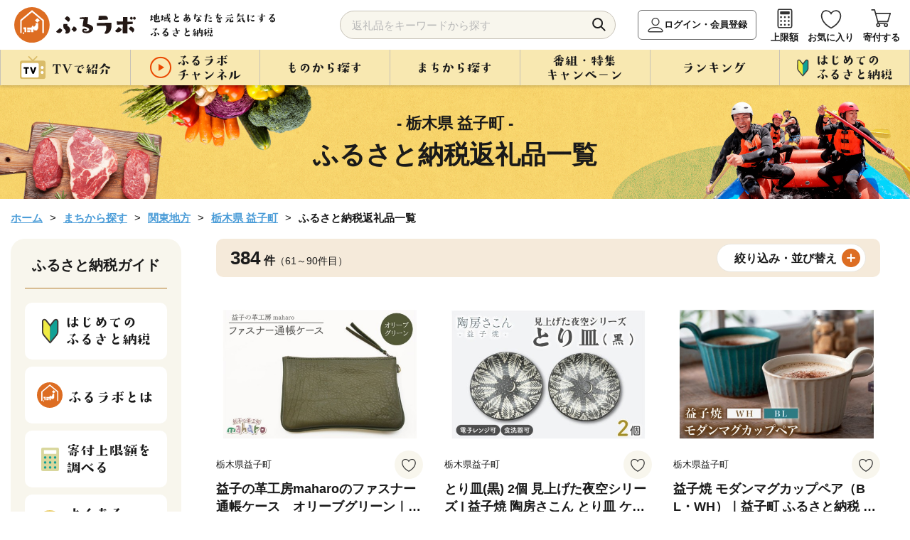

--- FILE ---
content_type: text/html; charset=UTF-8
request_url: https://furusato.asahi.co.jp/goods/?cm=584&cs=1&l=30&o=2&start=3
body_size: 579545
content:
<!DOCTYPE html>
<html lang="ja">

<head>
  <meta charset="utf-8">
  <meta http-equiv="X-UA-Compatible" content="IE=edge">
  <meta name="viewport" content="width=device-width">
      <link id="canonical-tag" rel="canonical" href="https://furusato.asahi.co.jp/goods/?cm=584">
    <link rel="shortcut icon" href="https://furusato-asahi-data.jp/images/favicon.ico">
  <link rel="apple-touch-icon" href="https://furusato-asahi-data.jp/images/apple-touch-icon.png"> 
      <title>栃木県益子町のふるさと納税［（栃木県 益子町）］返礼品一覧（3ページ目）｜ふるラボ</title>
    <meta content="栃木県益子町のふるさと納税［（栃木県 益子町）］返礼品一覧（3ページ目）｜ふるラボ" name="title">
    <meta property="og:title" content="栃木県益子町のふるさと納税［（栃木県 益子町）］返礼品一覧（3ページ目）｜ふるラボ" />
    <meta content="「ふるラボ」で紹介している素敵な返礼品をカテゴリから簡単にお探しいただけます。朝日放送テレビ（ABC）がお届けするふるさと納税サイト、「ふるラボ」。" name="description">
  <meta content="ふるラボ,ふるさと納税,朝日放送ふるさと納税,ABCふるさと納税,朝日放送テレビふるさと納税,特産品,返礼品,朝日放送,ABCテレビ,朝日放送テレビ,寄付,寄附,地方創生,地域活性化" name="keywords">
  <meta property="og:type" content="website" />
  <meta property="og:site_name" content="ふるラボ" />
  <meta property="og:description" content="「ふるラボ」で紹介している素敵な返礼品をカテゴリから簡単にお探しいただけます。朝日放送テレビ（ABC）がお届けするふるさと納税サイト、「ふるラボ」。" />
  <meta property="og:image" content="https://furusato-asahi-data.jp/images/furulabo_ogp.jpg" />
  <meta property="og:url" content="https://furusato.asahi.co.jp/" />
  <meta property="og:locale" content="ja_JP" />
  <link rel="stylesheet" href="https://furusato-asahi-data.jp/css/reset.css">
  <link rel="stylesheet" href="https://furusato-asahi-data.jp/css/remodal.css">
  <link rel="stylesheet" href="https://furusato-asahi-data.jp/css/common.css">
  <link rel="stylesheet" href="https://furusato-asahi-data.jp/css/goods/style.css">
  <link rel="stylesheet" href="https://furusato-asahi-data.jp/css/goods/style2.css">
  <script src="../js/jquery-1.12.0.min.js" charset="utf-8"></script>
  <script src="https://cdnjs.cloudflare.com/ajax/libs/picturefill/3.0.3/picturefill.min.js" defer></script>
  <script type="application/ld+json">
    {
              "@context": "https://schema.org",
        "@type": "BreadcrumbList",
        "itemListElement": [
          {
            "@type": "ListItem",
            "position": 1,
            "name": "ホーム",
            "item": "https://furusato.asahi.co.jp/"
          },
          {
            "@type": "ListItem",
            "position": 2,
            "name": "まちから探す",
            "item": "https://furusato.asahi.co.jp/city/"
          },
          {
            "@type": "ListItem",
            "position": 3,
            "name": "関東地方",
            "item": "https://furusato.asahi.co.jp/city/area/3"
          },
          {
            "@type": "ListItem",
            "position": 4,
            "name": "栃木県 益子町",
            "item": "https://furusato.asahi.co.jp/city/detail/09342"
          },
          {
            "@type": "ListItem",
            "position": 5,
            "name": "ふるさと納税返礼品一覧"
          }
        ]
          }
  </script>
    <!--[if lt IE 9]>
  <script src="http://html5shiv.googlecode.com/svn/trunk/html5.js"></script>
  <script src="http://css3-mediaqueries-js.googlecode.com/svn/trunk/css3-mediaqueries.js"></script>
  <![endif]-->
  <!-- Google Tag Manager -->
    <script>(function(w,d,s,l,i){w[l]=w[l]||[];w[l].push({'gtm.start':
  new Date().getTime(),event:'gtm.js'});var f=d.getElementsByTagName(s)[0],
  j=d.createElement(s),dl=l!='dataLayer'?'&l='+l:'';j.async=true;j.src=
  'https://www.googletagmanager.com/gtm.js?id='+i+dl;f.parentNode.insertBefore(j,f);
  })(window,document,'script','dataLayer','GTM-T443SB4');</script>
  <!-- End Google Tag Manager -->
  <meta name="facebook-domain-verification" content="6q2l5ekwszko6il851vtmwy2f2uupe" />
  <script>
  (function(){
  var uqid = "61J3d7373J7171c8";
  var gid  = "190";
  var a=document.createElement("script");
  a.dataset.uqid=uqid;a.dataset.gid=gid;a.id="afadfpc-61J3d7373J7171c8gid190-"+Date.now();
  a.src="//ac.wild-card.tokyo/fpc/cookie_js.php?scriptId="+encodeURIComponent(a.id);
  document.head.appendChild(a);
  })();
  </script>  </head>
<body id="goods">
    <!-- Google Tag Manager (noscript) -->
  <noscript><iframe src="https://www.googletagmanager.com/ns.html?id=GTM-T443SB4"
  height="0" width="0" style="display:none;visibility:hidden"></iframe></noscript>
  <!-- End Google Tag Manager (noscript) -->  <div id="blur-area">
  <header >
    <div class="inner">
    <div class="header-logo">
      <div id="logo-img"><a href="https://furusato.asahi.co.jp/"><img src="https://furusato-asahi-data.jp/images/common/logo.svg" width="" height="" alt="ふるラボ"></a></div>
      <p class="sub-txt"><img src="https://furusato-asahi-data.jp/images/common/sub_txt.png" width="" height="" alt="地域とあなたを元気にするふるさと納税"></p>
    </div>
    <div class="header-navi flex-box">
      <div class="search-area">
        <form id="search_form" method="get" action="https://furusato.asahi.co.jp/goods/">
          <input type="search" name="word" id="word" placeholder="返礼品をキーワードから探す" class="input_text" value="">
          <button type="submit" class="button_search">検索</button>
        </form>
        <div id="suggestion_word_list"></div>
      </div>
      <ul>
        <li class="login-btn"><a href="https://furusato.asahi.co.jp/login/">ログイン・会員登録</a></li>        <li><a href="https://furusato.asahi.co.jp/simulation/">上限額</a></li>
        <li><a href="https://furusato.asahi.co.jp/mypage/favorite/">お気に入り</a></li>
        <li class="hun-cart"><a href="https://furusato.asahi.co.jp/cart/">寄付する</a></li>
        <li class="hun-menu">メニュー</li>
      </ul>
    </div>
  </div>
  <nav class="pc-menu">
    <div class="inner">
      <ul class="gnavi">
        <li><span class="nav-top"><img src="https://furusato-asahi-data.jp/images/common/txt_gnavi_01_off.png" width="" height="" alt="TVで紹介"></span>
          <div class="gnavi-nest tv">
            <div class="inner">
              <ul>
                <li>
                    <a href="https://furusato.asahi.co.jp/tv/">
                        <span class="image">
                            <img src="https://furusato-asahi-data.jp/images/common/icon_tv01_gmenu.png" width="" height="" alt="すべて">
                        </span>
                        <span class="txt">すべて</span>
                    </a>
                </li>
                                    <li>
                        <a href="https://furusato.asahi.co.jp/tv/?pg=1">
                            <span class="image">
                                <img src="https://furusato.asahi.co.jp/g_img/program_info/file_90b9d5de90ca4141b56138d0fee10855.jpg" width="" height="" alt="朝だ！生です旅サラダ">
                            </span>
                            <span class="txt">朝だ！生です旅サラダ</span>
                        </a>
                    </li>
                                    <li>
                        <a href="https://furusato.asahi.co.jp/tv/?pg=9">
                            <span class="image">
                                <img src="https://furusato.asahi.co.jp/g_img/program_info/file_03ed18780b57a810e77c9a7d5161714a.jpeg" width="" height="" alt="DAIGOも台所">
                            </span>
                            <span class="txt">DAIGOも台所</span>
                        </a>
                    </li>
                                    <li>
                        <a href="https://furusato.asahi.co.jp/tv/?pg=4">
                            <span class="image">
                                <img src="https://furusato.asahi.co.jp/g_img/program_info/file_c8a3e6c4a591be04e9740e1d9943419f.jpg" width="" height="" alt="おはよう朝日です">
                            </span>
                            <span class="txt">おはよう朝日です</span>
                        </a>
                    </li>
                                    <li>
                        <a href="https://furusato.asahi.co.jp/tv/?pg=7">
                            <span class="image">
                                <img src="https://furusato.asahi.co.jp/g_img/program_info/file_d89e5a264b4a95f4ff0c78deeb754774.png" width="" height="" alt="ふるラボ「極上口福！Ｒｅ：Ｒｅ：レストラン」">
                            </span>
                            <span class="txt">ふるラボ「極上口福！Ｒｅ：Ｒｅ：レストラン」</span>
                        </a>
                    </li>
                                    <li>
                        <a href="https://furusato.asahi.co.jp/tv/?pg=5">
                            <span class="image">
                                <img src="https://furusato.asahi.co.jp/g_img/program_info/file_1ff86cc3ca44df6c7f52025e58494854.jpg" width="" height="" alt="news おかえり">
                            </span>
                            <span class="txt">news おかえり</span>
                        </a>
                    </li>
                                    <li>
                        <a href="https://furusato.asahi.co.jp/tv/?pg=10">
                            <span class="image">
                                <img src="https://furusato.asahi.co.jp/g_img/program_info/file_0fee97bda091b9764b0df1dc4a08cd8c.jpg" width="" height="" alt="【ABCラジオ】みよちゃん直伝！ふるさと納税のススメ">
                            </span>
                            <span class="txt">【ABCラジオ】みよちゃん直伝！ふるさと納税のススメ</span>
                        </a>
                    </li>
                                    <li>
                        <a href="https://furusato.asahi.co.jp/tv/?pg=8">
                            <span class="image">
                                <img src="https://furusato.asahi.co.jp/g_img/program_info/file_e89b403f6baa3e5edd5e995de21a67e6.png" width="" height="" alt="脇役食材のバズレシピ">
                            </span>
                            <span class="txt">脇役食材のバズレシピ</span>
                        </a>
                    </li>
                                    <li>
                        <a href="https://furusato.asahi.co.jp/tv/?pg=6">
                            <span class="image">
                                <img src="https://furusato.asahi.co.jp/g_img/program_info/file_2e3dae71aa28d65f44e3c325f48d10d0.png" width="" height="" alt="特番！">
                            </span>
                            <span class="txt">特番！</span>
                        </a>
                    </li>
                                    <li>
                        <a href="https://furusato.asahi.co.jp/tv/?pg=3">
                            <span class="image">
                                <img src="https://furusato.asahi.co.jp/g_img/program_info/file_75e6fa874beeb35f582d7296928b4c60.jpg" width="" height="" alt="ふるさと研究所　ふるラボ">
                            </span>
                            <span class="txt">ふるさと研究所　ふるラボ</span>
                        </a>
                    </li>
                                    <li>
                        <a href="https://furusato.asahi.co.jp/tv/?pg=14">
                            <span class="image">
                                <img src="https://furusato.asahi.co.jp/g_img/program_info/file_5f2df6d39f27eef3756412108d7a8a82.jpg" width="" height="" alt="新婚さんいらっしゃい！">
                            </span>
                            <span class="txt">新婚さんいらっしゃい！</span>
                        </a>
                    </li>
                                    <li>
                        <a href="https://furusato.asahi.co.jp/tv/?pg=13">
                            <span class="image">
                                <img src="https://furusato.asahi.co.jp/g_img/program_info/file_fc73796a3eaaf8df22c25593affd2803.png" width="" height="" alt="＃ふるさとのある暮らし">
                            </span>
                            <span class="txt">＃ふるさとのある暮らし</span>
                        </a>
                    </li>
                              </ul>
              <p class="btn btn-close">× 閉じる</p>
            </div>
          </div>
        </li>
        <li><span class="nav-top"><img src="https://furusato-asahi-data.jp/images/common/txt_gnavi_02_off.png" width="" height="" alt="ふるラボチャンネル"></span>
          <div class="gnavi-nest furulabo">
            <div class="inner">
              <ul>
                <li><a href="https://furusato.asahi.co.jp/channel/"><span>すべて</span></a></li>
                                <li><a href="https://furusato.asahi.co.jp/channel/?ctg=11"><span>ふるラボ「極上口福！Re:Re:レストラン」よゐこの2人が「食」を拡散希望！</span></a></li>
                                <li><a href="https://furusato.asahi.co.jp/channel/?ctg=12"><span>ふるラボ制作！オリジナル動画集</span></a></li>
                                <li><a href="https://furusato.asahi.co.jp/channel/?ctg=14"><span>＃ふるさとのある暮らし</span></a></li>
                                <li><a href="https://furusato.asahi.co.jp/channel/?ctg=2"><span>【動画で簡単】はじめてのふるさと納税</span></a></li>
                                <li><a href="https://furusato.asahi.co.jp/channel/?ctg=4"><span>【newsおかえり】わが街ええもん物語</span></a></li>
                                <li><a href="https://furusato.asahi.co.jp/channel/?ctg=5"><span>【おは朝】おは朝ふるさと応援隊</span></a></li>
                                <li><a href="https://furusato.asahi.co.jp/channel/?ctg=9"><span>【ABCラジオ】みよちゃん直伝ふるさと納税のススメ</span></a></li>
                                <li><a href="https://furusato.asahi.co.jp/channel/?ctg=13"><span>【おは朝】おは朝めっちゃエエもん作り隊</span></a></li>
                                <li><a href="https://furusato.asahi.co.jp/channel/?ctg=3"><span>【検証】あのまちのウワサ</span></a></li>
                                <li><a href="https://furusato.asahi.co.jp/channel/?ctg=1"><span>【まち自慢】わが町の「一番」はこれ！</span></a></li>
                                <li><a href="https://furusato.asahi.co.jp/channel/?ctg=10"><span>【おは朝】OHAチューバー</span></a></li>
                                <li><a href="https://furusato.asahi.co.jp/channel/?ctg=6"><span>【ふるさと研究所】2分で全国の食研究</span></a></li>
                                <li><a href="https://furusato.asahi.co.jp/channel/?ctg=7"><span>CMギャラリー</span></a></li>
                                <li><a href="https://furusato.asahi.co.jp/channel/?ctg=8"><span>2022年ご当地”推しニュース”GP</span></a></li>
                              </ul>
              <p class="btn btn-close">× 閉じる</p>
            </div>
          </div>
        </li>
         <li><span class="nav-top"><img src="https://furusato-asahi-data.jp/images/common/txt_gnavi_03_off.png" width="" height="" alt="ものから探す"></span>
          <div class="gnavi-nest goods">
            <div class="inner">
              <div class="flex-box">
                <div class="article">
                  <p class="cap">カテゴリー</p>
                  <ul class="flex-box">
                    <li><a href="https://furusato.asahi.co.jp/goods/"><span>すべて</span></a></li>
                                        <li><a href="https://furusato.asahi.co.jp/goods/?c=23"><span>ふるラボオリジナル</span></a></li>
                                        <li><a href="https://furusato.asahi.co.jp/goods/?c=2"><span>お米・パン</span></a></li>
                                        <li><a href="https://furusato.asahi.co.jp/goods/?c=1"><span>お肉</span></a></li>
                                        <li><a href="https://furusato.asahi.co.jp/goods/?c=3"><span>フルーツ類</span></a></li>
                                        <li><a href="https://furusato.asahi.co.jp/goods/?c=4"><span>カニ・エビ</span></a></li>
                                        <li><a href="https://furusato.asahi.co.jp/goods/?c=5"><span>おさかな類</span></a></li>
                                        <li><a href="https://furusato.asahi.co.jp/goods/?c=6"><span>お野菜類</span></a></li>
                                        <li><a href="https://furusato.asahi.co.jp/goods/?c=7"><span>たまご</span></a></li>
                                        <li><a href="https://furusato.asahi.co.jp/goods/?c=8"><span>お酒</span></a></li>
                                        <li><a href="https://furusato.asahi.co.jp/goods/?c=9"><span>お飲み物</span></a></li>
                                        <li><a href="https://furusato.asahi.co.jp/goods/?c=10"><span>お菓子・スイーツ</span></a></li>
                                        <li><a href="https://furusato.asahi.co.jp/goods/?c=11"><span>加工品等</span></a></li>
                                        <li><a href="https://furusato.asahi.co.jp/goods/?c=12"><span>麺類</span></a></li>
                                        <li><a href="https://furusato.asahi.co.jp/goods/?c=13"><span>調味料・油</span></a></li>
                                        <li><a href="https://furusato.asahi.co.jp/goods/?c=14"><span>鍋セット</span></a></li>
                                        <li><a href="https://furusato.asahi.co.jp/goods/?c=15"><span>旅行・イベント・体験</span></a></li>
                                        <li><a href="https://furusato.asahi.co.jp/goods/?c=16"><span>地域のお礼の品</span></a></li>
                                        <li><a href="https://furusato.asahi.co.jp/goods/?c=17"><span>雑貨・日用品</span></a></li>
                                        <li><a href="https://furusato.asahi.co.jp/goods/?c=24"><span>スポーツ・アウトドア</span></a></li>
                                        <li><a href="https://furusato.asahi.co.jp/goods/?c=18"><span>美容</span></a></li>
                                        <li><a href="https://furusato.asahi.co.jp/goods/?c=19"><span>ファッション</span></a></li>
                                        <li><a href="https://furusato.asahi.co.jp/goods/?c=20"><span>工芸品</span></a></li>
                                        <li><a href="https://furusato.asahi.co.jp/goods/?c=21"><span>感謝状等</span></a></li>
                                        <li><a href="https://furusato.asahi.co.jp/goods/?c=22"><span>その他のお礼品</span></a></li>
                                      </ul>
                </div>
                <div class="article">
                  <p class="cap">寄付金額</p>
                  <ul>
                                        <li><a href="https://furusato.asahi.co.jp/goods/?pl=1"><span>1万円以内</span></a></li>
                                        <li><a href="https://furusato.asahi.co.jp/goods/?pl=2"><span>10,001円-20,000円</span></a></li>
                                        <li><a href="https://furusato.asahi.co.jp/goods/?pl=3"><span>20,001円-30,000円</span></a></li>
                                        <li><a href="https://furusato.asahi.co.jp/goods/?pl=4"><span>30,001円-50,000円</span></a></li>
                                        <li><a href="https://furusato.asahi.co.jp/goods/?pl=5"><span>50,001円-100,000円</span></a></li>
                                        <li><a href="https://furusato.asahi.co.jp/goods/?pl=6"><span>100,001円-200,000円</span></a></li>
                                        <li><a href="https://furusato.asahi.co.jp/goods/?pl=7"><span>200,001円-500,000円</span></a></li>
                                        <li><a href="https://furusato.asahi.co.jp/goods/?pl=8"><span>500,001円-</span></a></li>
                                      </ul>
                </div>
              </div>
              <p class="btn btn-close">× 閉じる</p>
            </div>
          </div>
        </li>
        <li><span class="nav-top"><img src="https://furusato-asahi-data.jp/images/common/txt_gnavi_04_off.png" width="" height="" alt="まちから探す"></span>
          <div class="gnavi-nest jichitai">
            <div class="inner">
              <div class="article-wrapper flex-box">
                <div class="article">
                  <p class="cap">まち一覧</p>
                  <div class="flex-box">
                    <ul>
                      <li><a href="https://furusato.asahi.co.jp/city/"><span>すべて</span></a></li>
                                                                                        <li><a href="https://furusato.asahi.co.jp/city/area/1"><span>北海道</span></a></li>
                                                                                                                                    <li><a href="https://furusato.asahi.co.jp/city/area/2"><span>東北地方</span></a></li>
                                                                                                                                    <li><a href="https://furusato.asahi.co.jp/city/area/3"><span>関東地方</span></a></li>
                                                                                                                                    <li><a href="https://furusato.asahi.co.jp/city/area/4"><span>中部地方</span></a></li>
                                                                                      </ul>
                    <ul>
                                                                                                              <li><a href="https://furusato.asahi.co.jp/city/area/5"><span>近畿地方</span></a></li>
                                                                                                                                    <li><a href="https://furusato.asahi.co.jp/city/area/6"><span>中国地方</span></a></li>
                                                                                                                                    <li><a href="https://furusato.asahi.co.jp/city/area/7"><span>四国地方</span></a></li>
                                                                                                                                    <li><a href="https://furusato.asahi.co.jp/city/area/8"><span>九州地方</span></a></li>
                                                                                                                                    <li><a href="https://furusato.asahi.co.jp/city/area/9"><span>沖縄</span></a></li>
                                                                                                            </ul>
                  </div>
                </div>
                <div class="article">
                  <p class="cap">いちおしのまち</p>
                                    <div class="wrapper">
                    <a href="https://furusato.asahi.co.jp/city/detail/454044">
                      <div class="flex-box">
                        <div class="image">
                          <img src="https://furusato-asahi-data.jp/g_img/454044/file_fbd695489e1b27d45fd14a5a04dc1fe2.jpg" alt="" width="" height="">
                        </div>
                        <div class="txt-wrapper">
                          <p class="kana">みやざきけんきじょうちょう</p>
                          <p class="jichitai-name abr1">宮崎県木城町</p>
                          <p class="txt abr3">宮崎県木城町（きじょうちょう）は、宮崎県のほぼ中央に位置した東西24km、南北わずか6kmの帯状の地形に、町の中央を清流小丸川（全長80km）が流れる町です。文豪「武者小路実篤」が自ら詠った詩のような世界を目指し、実現しようとした理想郷「新しき村」。えほんと豊かな自然との出会いが子どもたちの感性を育む「木城えほんの郷」。生涯を児童救済に捧げた「石井十次」の精神を受け継いだ「石井記念友愛社」。自然形態を大切にしながら生活に欠かせない電力を安全に生み出す揚水式の「小丸川発電所」など、木城町は水と緑が爽やかな自然のもと、人と人、人と自然が共生するまちです。
</p>
                        </div>
                      </div>
                    </a>
                  </div>
                                    <div class="wrapper">
                    <a href="https://furusato.asahi.co.jp/city/detail/016918">
                      <div class="flex-box">
                        <div class="image">
                          <img src="https://furusato-asahi-data.jp/g_img/016918/file_83f773d4dda38b37fa0f6e332f4083e6.jpg" alt="" width="" height="">
                        </div>
                        <div class="txt-wrapper">
                          <p class="kana">ほっかいどうべつかいちょう</p>
                          <p class="jichitai-name abr1">北海道別海町</p>
                          <p class="txt abr3">   別海町は北海道の東部、根室半島と知床半島の中間に位置し、東京２３区の２倍以上にもなる広大な面積と、すばらしい自然環境を誇る酪農と漁業が中心の町です。
　北海道らしい大平原が広がり牧歌的な風景が見られる一方、東部には日本最大級の砂嘴（さし）で、ラムサール条約湿地に登録されている「野付半島」や、南部には「風蓮湖」があり、野付風蓮道立自然公園を形成するなど、様々な景観を有しています。
　町内には、１０万頭以上（町人口の約７倍以上）の牛たちが暮らしており、生乳生産量は「日本一」です。また、沿岸部では秋鮭・アサリやホッキ・ホタテ・希少価値の高いホッカイシマエビなど様々な海産物が豊富に水揚げされています。</p>
                        </div>
                      </div>
                    </a>
                  </div>
                                  </div>
              </div>
              <p class="btn btn-close">× 閉じる</p>
            </div>
          </div>
        </li>
        <li><span class="nav-top"><img src="https://furusato-asahi-data.jp/images/common/txt_gnavi_05_off.png" width="" height="" alt="番組・特集・キャンペーン"></span>
          <div class="gnavi-nest feature">
            <div class="inner">
              <div class="article-wrapper flex-box">
                                <div class="article">
                  <a href="https://furusato.asahi.co.jp/feature/detail/edfdb18572a1e4c9b0a88ddea74aca68">
                    <div class="image"><img src="https://furusato-asahi-data.jp/g_img/feature/file_13e6c429846148eb70cd16610689400a.jpg" width="" height="" alt=""></div>
                    <div class="txt"><span class="abr2">【＃ふるさとのある暮らし】群馬県川場村の“いいもの”をご紹介！もっと楽しむプチアレンジレシピも🍴</span></div>
                  </a>
                </div>
                                <div class="article">
                  <a href="https://furusato.asahi.co.jp/feature/detail/28c5871d5fbdd88dc97e4401603817c3">
                    <div class="image"><img src="https://furusato-asahi-data.jp/g_img/feature/file_a10ea90e8591ff6afb28a3ddb0bb344e.png" width="" height="" alt=""></div>
                    <div class="txt"><span class="abr2">「地元応援live Wish＋」にて紹介されたふるさと自慢の特産品！</span></div>
                  </a>
                </div>
                                                <div class="article">
                  <a href="https://furusato.asahi.co.jp/feature/detail/35175b2d50f0ade4edd1d822693ddada">
                    <div class="image"><img src="https://furusato-asahi-data.jp/g_img/feature/file_c923f88c22674685eaa6eee9fa0b47ce.png" width="" height="" alt=""></div>
                    <div class="txt"><span class="abr2">2025年にABCテレビで紹介📺ふるラボいちおしの返礼品特集✨</span></div>
                  </a>
                </div>
                                <div class="article">
                  <a href="https://furusato.asahi.co.jp/feature/detail/db92d6e41efbfe1ec17aca8e11a5e558">
                    <div class="image"><img src="https://furusato-asahi-data.jp/g_img/feature/file_de9d749ad95b35205f301d5a4859f2ce.png" width="" height="" alt=""></div>
                    <div class="txt"><span class="abr2">旬を味わう「冬の味覚特集」❄️寒い季節は、おいしいもので至福のひととき。</span></div>
                  </a>
                </div>
                              </div>
              <p class="btn btn-o"><a href="https://furusato.asahi.co.jp/feature/"><img src="https://furusato-asahi-data.jp/images/common/txt_feature.png" alt="すべての特集を見る" class="pc" width="" height=""></a></p>
              <p class="btn btn-close">× 閉じる</p>
            </div>
          </div>
        </li>
        <li><span class="nav-top"><img src="https://furusato-asahi-data.jp/images/common/txt_gnavi_06_off.png" width="" height="" alt="ランキング"></span>
          <div class="gnavi-nest first">
            <div class="inner">
              <div class="article">
                <p class="cap">カテゴリー</p>
                <ul class="flex-box">
                  <li><a href="https://furusato.asahi.co.jp/ranking/"><span>すべて</span></a></li>
                                    <li><a href="https://furusato.asahi.co.jp/ranking/23"><span>ふるラボオリジナル</span></a></li>
                                    <li><a href="https://furusato.asahi.co.jp/ranking/2"><span>お米・パン</span></a></li>
                                    <li><a href="https://furusato.asahi.co.jp/ranking/1"><span>お肉</span></a></li>
                                    <li><a href="https://furusato.asahi.co.jp/ranking/3"><span>フルーツ類</span></a></li>
                                    <li><a href="https://furusato.asahi.co.jp/ranking/4"><span>カニ・エビ</span></a></li>
                                    <li><a href="https://furusato.asahi.co.jp/ranking/5"><span>おさかな類</span></a></li>
                                    <li><a href="https://furusato.asahi.co.jp/ranking/6"><span>お野菜類</span></a></li>
                                    <li><a href="https://furusato.asahi.co.jp/ranking/7"><span>たまご</span></a></li>
                                    <li><a href="https://furusato.asahi.co.jp/ranking/8"><span>お酒</span></a></li>
                                    <li><a href="https://furusato.asahi.co.jp/ranking/9"><span>お飲み物</span></a></li>
                                    <li><a href="https://furusato.asahi.co.jp/ranking/10"><span>お菓子・スイーツ</span></a></li>
                                    <li><a href="https://furusato.asahi.co.jp/ranking/11"><span>加工品等</span></a></li>
                                    <li><a href="https://furusato.asahi.co.jp/ranking/12"><span>麺類</span></a></li>
                                    <li><a href="https://furusato.asahi.co.jp/ranking/13"><span>調味料・油</span></a></li>
                                    <li><a href="https://furusato.asahi.co.jp/ranking/14"><span>鍋セット</span></a></li>
                                    <li><a href="https://furusato.asahi.co.jp/ranking/15"><span>旅行・イベント・体験</span></a></li>
                                    <li><a href="https://furusato.asahi.co.jp/ranking/16"><span>地域のお礼の品</span></a></li>
                                    <li><a href="https://furusato.asahi.co.jp/ranking/17"><span>雑貨・日用品</span></a></li>
                                    <li><a href="https://furusato.asahi.co.jp/ranking/24"><span>スポーツ・アウトドア</span></a></li>
                                    <li><a href="https://furusato.asahi.co.jp/ranking/18"><span>美容</span></a></li>
                                    <li><a href="https://furusato.asahi.co.jp/ranking/19"><span>ファッション</span></a></li>
                                    <li><a href="https://furusato.asahi.co.jp/ranking/20"><span>工芸品</span></a></li>
                                    <li><a href="https://furusato.asahi.co.jp/ranking/21"><span>感謝状等</span></a></li>
                                    <li><a href="https://furusato.asahi.co.jp/ranking/22"><span>その他のお礼品</span></a></li>
                                  </ul>
              </div>
              <p class="btn btn-close">× 閉じる</p>
            </div>
          </div>
        </li>
        <li><span class="nav-top"><img src="https://furusato-asahi-data.jp/images/common/txt_gnavi_07_off.png" width="" height="" alt="はじめてのふるさと納税"></span>
            <div class="gnavi-nest beginner">
                <div class="inner">
                    <ul class="first-menu flex-box">
                        <li><a href="https://furusato.asahi.co.jp/first/"><span>はじめての<br>ふるさと納税</span></a></li>
                        <li><a href="https://furusato.asahi.co.jp/about/"><span>ふるラボとは</span></a></li>
                        <li><a href="https://furusato.asahi.co.jp/simulation/"><span>寄付上限額を<br>
                        調べる</span></a></li>
                        <li><a href="https://furusato.asahi.co.jp/faq/"><span>よくある<br>ご質問</span></a></li>
                        <li><a href="https://furusato.asahi.co.jp/howto/"><span>コラム</span></a></li>
                    </ul>
                    <p class="btn btn-close">× 閉じる</p>
                </div>
            </div>
        </li>
      </ul>
    </div>
  </nav>
</header>

<script>
$(function () {
  $('#search_form').on('submit', function (e) {
    const word = $('#word').val();
    if (word.length > 255) {
      alert('キーワードは255文字以内で入力してください。');
      e.preventDefault();
    }
  });
});
</script>
<script>

	$(document).on('keyup', '#word', function() {
        var suggest_word = $(this).val();
		if (suggest_word.length >= 1) {
			S4SuggestWord(suggest_word);
		} else {
			$('#suggestion_word_list').empty();
		}
  })

	$(document).on('click', '.suggest_word', function() {
    var selectedSuggestion = $(this).text();
	var val = $(this).val();
    $('#word').val(selectedSuggestion);
    $('#suggestion_word_list').empty();
    $('#search_form').submit();
	});

	function S4SuggestWord(suggest_word){
		$.ajax({
				url: 'https://furusato.asahi.co.jp/'+"suggest/index",
				type: "post",
				cache: false,
				data: {
					'suggest_word': suggest_word,
				},
				dataType: "json",
				success: function (json) {
					var data = json;
					$('#suggestion_word_list').empty();
					$.each(data, function(key, suggest_word) {
						$('#suggestion_word_list').append($('<div>').text(suggest_word).addClass('suggest_word'));
					});
				},
        error: function (xhr, status, error) {
            console.error("AJAXリクエストエラー:", status, error);
            console.log('レスポンス:', xhr.responseText);
        }
			});
	}

</script>    <main >
      <article>
        <h1>
          <span class="bg_illust"></span>
          <span class="ttl-wrapper">
                          <span class="ttl-txt-sub">- 栃木県 益子町 -<br class="sp"><span class="ttl-txt">ふるさと納税返礼品一覧</span></span>
                      </span>
        </h1>
        <div class="inner">
          <!-- ぱんくず　ここから -->
          <div class="path">
            <ul>
                              <li><a href="https://furusato.asahi.co.jp/">ホーム</a></li>
                <li><a href="https://furusato.asahi.co.jp/city/">まちから探す</a></li>
                <li><a href="https://furusato.asahi.co.jp/city/area/3">関東地方</a></li>
                <li><a href="https://furusato.asahi.co.jp/city/detail/09342">栃木県 益子町</a></li>
                <li>ふるさと納税返礼品一覧</li>
                          </ul>
          </div>
          <!-- ぱんくず　ここまで -->
        </div>
        <div class="wrap1280 clearfix">
          <!-- メインコンテンツ　ここから -->
          <div id="main-contents">
            <section>
            <!-- サブカテゴリリンク　ここから -->
                        <!-- サブカテゴリリンク　ここまで -->
              <div class="box-serach-o">
                <div class="result-info">
                  <div class="block">
                    <p class="result-num">384<span>件</span></p>
                    <p class="out-num">（61～90件目）</p>
                  </div>
                  <div class="block">
                    <p class="btn"><a href="#modal">絞り込み・並び替え</a></p>
                  </div>
                </div>
              </div>
              <div class="inner">
                <div class="block-wrapper goods-list">
                  <div class="flex-box">
                                                            
                                                                                                    <div class="block" onClick="ss_click('61', '2160515', '[&quot;19\/93&quot;]', '584', 'organic');">
                      <a href="https://furusato.asahi.co.jp/goods/detail/0a3da799fe8e57385b5970603e754617">
                          <!-- 還元キャンペーンタグ表示 -->
                                     
                        <div class="image-wrapper">
                          <div class="image">
                            <picture>
                                                            <img src="https://img.furusato-tax.jp/cdn-cgi/image/width=520,height=323/img/x/product/details/20250725/pd_f02c712c911159af374d40ff991f35a9a2ee221c.jpg" width="" height="" alt="益子の革工房maharoのファスナー通帳ケース　オリーブグリーン｜栃木県 益子町 ふるさと納税 ファスナー通帳ケース 牛革 手作り（AX139-6）">
                            </picture>
                          </div>
                                                  </div>
                        <div class="wrapper">
                          <div class="add-info-wrapper flex-box">
                            <p class="city-name">栃木県益子町</p>
                            <p class="icon"><span class=""><img src="https://furusato-asahi-data.jp/images/common/icon_fav_off.png" data_id="0a3da799fe8e57385b5970603e754617" alt="お気に入り" width="44" height="44" class="pc"><img src="https://furusato-asahi-data.jp/images/common/icon_fav_sp_off.png" alt="お気に入り" width="44" height="44" class="sp" data_id="0a3da799fe8e57385b5970603e754617"></span></p>
                          </div>
                          <p class="goods-name abr2">益子の革工房maharoのファスナー通帳ケース　オリーブグリーン｜栃木県 益子町 ふるさと納税 ファスナー通帳ケース 牛革 手作り（AX139-6）</p>
                          <p class="goods-price">12,000<small>円</small></p>
                        </div>
                      </a>
                    </div>
                                                            
                                                                                                    <div class="block" onClick="ss_click('62', '2150612', '[&quot;17\/83&quot;]', '584', 'organic');">
                      <a href="https://furusato.asahi.co.jp/goods/detail/959515ba09daa753372f82925e71758e">
                          <!-- 還元キャンペーンタグ表示 -->
                                     
                        <div class="image-wrapper">
                          <div class="image">
                            <picture>
                                                            <img src="https://img.furusato-tax.jp/cdn-cgi/image/width=520,height=323/img/x/product/details/20250722/pd_a6b713d87140c882fdf90d9cff32ca47cc415885.jpg" width="" height="" alt="とり皿(黒) 2個 見上げた夜空シリーズ | 益子焼 陶房さこん とり皿 ケーキ皿 お皿 陶器 藤本左近 栃木県 益子町（BP003）">
                            </picture>
                          </div>
                                                  </div>
                        <div class="wrapper">
                          <div class="add-info-wrapper flex-box">
                            <p class="city-name">栃木県益子町</p>
                            <p class="icon"><span class=""><img src="https://furusato-asahi-data.jp/images/common/icon_fav_off.png" data_id="959515ba09daa753372f82925e71758e" alt="お気に入り" width="44" height="44" class="pc"><img src="https://furusato-asahi-data.jp/images/common/icon_fav_sp_off.png" alt="お気に入り" width="44" height="44" class="sp" data_id="959515ba09daa753372f82925e71758e"></span></p>
                          </div>
                          <p class="goods-name abr2">とり皿(黒) 2個 見上げた夜空シリーズ | 益子焼 陶房さこん とり皿 ケーキ皿 お皿 陶器 藤本左近 栃木県 益子町（BP003）</p>
                          <p class="goods-price">14,000<small>円</small></p>
                        </div>
                      </a>
                    </div>
                                                            
                                                                                                    <div class="block" onClick="ss_click('63', '2148612', '[&quot;17\/83&quot;]', '584', 'organic');">
                      <a href="https://furusato.asahi.co.jp/goods/detail/c5bf798954b26a5d4425128eca299593">
                          <!-- 還元キャンペーンタグ表示 -->
                                     
                        <div class="image-wrapper">
                          <div class="image">
                            <picture>
                                                            <img src="https://img.furusato-tax.jp/cdn-cgi/image/width=520,height=323/img/x/product/details/20250716/pd_434ced3958a22225d873d4581f3d45298564549c.jpg" width="" height="" alt="益子焼 モダンマグカップペア（BL・WH）｜益子町 ふるさと納税 益子焼 カップ マグカップ ペア 珈琲 ペアセット セット (DT001)">
                            </picture>
                          </div>
                                                  </div>
                        <div class="wrapper">
                          <div class="add-info-wrapper flex-box">
                            <p class="city-name">栃木県益子町</p>
                            <p class="icon"><span class=""><img src="https://furusato-asahi-data.jp/images/common/icon_fav_off.png" data_id="c5bf798954b26a5d4425128eca299593" alt="お気に入り" width="44" height="44" class="pc"><img src="https://furusato-asahi-data.jp/images/common/icon_fav_sp_off.png" alt="お気に入り" width="44" height="44" class="sp" data_id="c5bf798954b26a5d4425128eca299593"></span></p>
                          </div>
                          <p class="goods-name abr2">益子焼 モダンマグカップペア（BL・WH）｜益子町 ふるさと納税 益子焼 カップ マグカップ ペア 珈琲 ペアセット セット (DT001)</p>
                          <p class="goods-price">16,000<small>円</small></p>
                        </div>
                      </a>
                    </div>
                                                            
                                                                                                    <div class="block" onClick="ss_click('64', '2148613', '[&quot;17\/83&quot;]', '584', 'organic');">
                      <a href="https://furusato.asahi.co.jp/goods/detail/8464f0dc041e2034568e7b4af878c26f">
                          <!-- 還元キャンペーンタグ表示 -->
                                     
                        <div class="image-wrapper">
                          <div class="image">
                            <picture>
                                                            <img src="https://img.furusato-tax.jp/cdn-cgi/image/width=520,height=323/img/x/product/details/20250716/pd_cf3be45e7a3b5681db40b93787c952cf3db01532.jpg" width="" height="" alt="益子焼 モダンマグカップペア（BR・WH）｜益子町 ふるさと納税 益子焼 カップ マグカップ ペア 珈琲 ペアセット セット (DT002)">
                            </picture>
                          </div>
                                                  </div>
                        <div class="wrapper">
                          <div class="add-info-wrapper flex-box">
                            <p class="city-name">栃木県益子町</p>
                            <p class="icon"><span class=""><img src="https://furusato-asahi-data.jp/images/common/icon_fav_off.png" data_id="8464f0dc041e2034568e7b4af878c26f" alt="お気に入り" width="44" height="44" class="pc"><img src="https://furusato-asahi-data.jp/images/common/icon_fav_sp_off.png" alt="お気に入り" width="44" height="44" class="sp" data_id="8464f0dc041e2034568e7b4af878c26f"></span></p>
                          </div>
                          <p class="goods-name abr2">益子焼 モダンマグカップペア（BR・WH）｜益子町 ふるさと納税 益子焼 カップ マグカップ ペア 珈琲 ペアセット セット (DT002)</p>
                          <p class="goods-price">16,000<small>円</small></p>
                        </div>
                      </a>
                    </div>
                                                            
                                                                                                    <div class="block" onClick="ss_click('65', '2148614', '[&quot;17\/83&quot;]', '584', 'organic');">
                      <a href="https://furusato.asahi.co.jp/goods/detail/4cacf556983f85de6a4b761826c58f58">
                          <!-- 還元キャンペーンタグ表示 -->
                                     
                        <div class="image-wrapper">
                          <div class="image">
                            <picture>
                                                            <img src="https://img.furusato-tax.jp/cdn-cgi/image/width=520,height=323/img/x/product/details/20250718/pd_c8a519f5967ee03e8f67ad6def27d373bd3161dd.jpg" width="" height="" alt="益子焼 レースケーキ皿ペア （BR・WH）｜益子町 ふるさと納税 益子焼 ケーキ皿 ケーキ デザート サラダ ペア皿 ペアセット セット (DT003)">
                            </picture>
                          </div>
                                                  </div>
                        <div class="wrapper">
                          <div class="add-info-wrapper flex-box">
                            <p class="city-name">栃木県益子町</p>
                            <p class="icon"><span class=""><img src="https://furusato-asahi-data.jp/images/common/icon_fav_off.png" data_id="4cacf556983f85de6a4b761826c58f58" alt="お気に入り" width="44" height="44" class="pc"><img src="https://furusato-asahi-data.jp/images/common/icon_fav_sp_off.png" alt="お気に入り" width="44" height="44" class="sp" data_id="4cacf556983f85de6a4b761826c58f58"></span></p>
                          </div>
                          <p class="goods-name abr2">益子焼 レースケーキ皿ペア （BR・WH）｜益子町 ふるさと納税 益子焼 ケーキ皿 ケーキ デザート サラダ ペア皿 ペアセット セット (DT003)</p>
                          <p class="goods-price">13,000<small>円</small></p>
                        </div>
                      </a>
                    </div>
                                                            
                                                                                                    <div class="block" onClick="ss_click('66', '2140305', '[&quot;19\/92&quot;]', '584', 'organic');">
                      <a href="https://furusato.asahi.co.jp/goods/detail/8cbe22601102a4346c701cd95ef18cd9">
                          <!-- 還元キャンペーンタグ表示 -->
                                     
                        <div class="image-wrapper">
                          <div class="image">
                            <picture>
                                                            <img src="https://img.furusato-tax.jp/cdn-cgi/image/width=520,height=323/img/x/product/details/20250710/pd_70ea450d15257998133bff496e69f5f2f33a2b41.jpg" width="" height="" alt="益子の革工房maharoのファスナーコインケース・カードケースセット ブラック｜栃木県 益子町 ふるさと納税 コインケース カードケース 2個セット 牛革 手作り（AX133）">
                            </picture>
                          </div>
                                                  </div>
                        <div class="wrapper">
                          <div class="add-info-wrapper flex-box">
                            <p class="city-name">栃木県益子町</p>
                            <p class="icon"><span class=""><img src="https://furusato-asahi-data.jp/images/common/icon_fav_off.png" data_id="8cbe22601102a4346c701cd95ef18cd9" alt="お気に入り" width="44" height="44" class="pc"><img src="https://furusato-asahi-data.jp/images/common/icon_fav_sp_off.png" alt="お気に入り" width="44" height="44" class="sp" data_id="8cbe22601102a4346c701cd95ef18cd9"></span></p>
                          </div>
                          <p class="goods-name abr2">益子の革工房maharoのファスナーコインケース・カードケースセット ブラック｜栃木県 益子町 ふるさと納税 コインケース カードケース 2個セット 牛革 手作り（AX133）</p>
                          <p class="goods-price">16,000<small>円</small></p>
                        </div>
                      </a>
                    </div>
                                                            
                                                                                                    <div class="block" onClick="ss_click('67', '2140306', '[&quot;19\/92&quot;]', '584', 'organic');">
                      <a href="https://furusato.asahi.co.jp/goods/detail/fdeb87c5ceb36843f8a99e24c0047968">
                          <!-- 還元キャンペーンタグ表示 -->
                                     
                        <div class="image-wrapper">
                          <div class="image">
                            <picture>
                                                            <img src="https://img.furusato-tax.jp/cdn-cgi/image/width=520,height=323/img/x/product/details/20250710/pd_b0c300dddf61252931d9a43a0bf5c9aaeb0a1db8.jpg" width="" height="" alt="益子の革工房maharoの2wayトートバッグ　ブラック｜栃木県 益子町 ふるさと納税 2wayトートバッグ 牛革 手作り（AX134）">
                            </picture>
                          </div>
                                                  </div>
                        <div class="wrapper">
                          <div class="add-info-wrapper flex-box">
                            <p class="city-name">栃木県益子町</p>
                            <p class="icon"><span class=""><img src="https://furusato-asahi-data.jp/images/common/icon_fav_off.png" data_id="fdeb87c5ceb36843f8a99e24c0047968" alt="お気に入り" width="44" height="44" class="pc"><img src="https://furusato-asahi-data.jp/images/common/icon_fav_sp_off.png" alt="お気に入り" width="44" height="44" class="sp" data_id="fdeb87c5ceb36843f8a99e24c0047968"></span></p>
                          </div>
                          <p class="goods-name abr2">益子の革工房maharoの2wayトートバッグ　ブラック｜栃木県 益子町 ふるさと納税 2wayトートバッグ 牛革 手作り（AX134）</p>
                          <p class="goods-price">86,000<small>円</small></p>
                        </div>
                      </a>
                    </div>
                                                            
                                                                                                    <div class="block" onClick="ss_click('68', '2140307', '[&quot;19\/92&quot;]', '584', 'organic');">
                      <a href="https://furusato.asahi.co.jp/goods/detail/7f9eed5eb25bba6752272281c5d79432">
                          <!-- 還元キャンペーンタグ表示 -->
                                     
                        <div class="image-wrapper">
                          <div class="image">
                            <picture>
                                                            <img src="https://img.furusato-tax.jp/cdn-cgi/image/width=520,height=323/img/x/product/details/20250710/pd_71be203ed63f3b41af4cbd72a235b31cbe24aa21.jpg" width="" height="" alt="益子の革工房maharoのショルダーポーチ　ワイド（S）ブラック｜栃木県 益子町 ふるさと納税 ショルダーポーチ ワイド 牛革 手作り（AX135）">
                            </picture>
                          </div>
                                                  </div>
                        <div class="wrapper">
                          <div class="add-info-wrapper flex-box">
                            <p class="city-name">栃木県益子町</p>
                            <p class="icon"><span class=""><img src="https://furusato-asahi-data.jp/images/common/icon_fav_off.png" data_id="7f9eed5eb25bba6752272281c5d79432" alt="お気に入り" width="44" height="44" class="pc"><img src="https://furusato-asahi-data.jp/images/common/icon_fav_sp_off.png" alt="お気に入り" width="44" height="44" class="sp" data_id="7f9eed5eb25bba6752272281c5d79432"></span></p>
                          </div>
                          <p class="goods-name abr2">益子の革工房maharoのショルダーポーチ　ワイド（S）ブラック｜栃木県 益子町 ふるさと納税 ショルダーポーチ ワイド 牛革 手作り（AX135）</p>
                          <p class="goods-price">36,000<small>円</small></p>
                        </div>
                      </a>
                    </div>
                                                            
                                                                                                    <div class="block" onClick="ss_click('69', '2140308', '[&quot;19\/92&quot;]', '584', 'organic');">
                      <a href="https://furusato.asahi.co.jp/goods/detail/c4d34e2546bef2a2c553e572da3e3913">
                          <!-- 還元キャンペーンタグ表示 -->
                                     
                        <div class="image-wrapper">
                          <div class="image">
                            <picture>
                                                            <img src="https://img.furusato-tax.jp/cdn-cgi/image/width=520,height=323/img/x/product/details/20250710/pd_9e91162287b2f298f4014e0f6472fce7dc44a4e0.jpg" width="" height="" alt="益子の革工房maharoのショルダーポーチ　ワイド（M）ブラック｜栃木県 益子町 ふるさと納税 ショルダーポーチ ワイド 牛革 手作り（AX136）">
                            </picture>
                          </div>
                                                  </div>
                        <div class="wrapper">
                          <div class="add-info-wrapper flex-box">
                            <p class="city-name">栃木県益子町</p>
                            <p class="icon"><span class=""><img src="https://furusato-asahi-data.jp/images/common/icon_fav_off.png" data_id="c4d34e2546bef2a2c553e572da3e3913" alt="お気に入り" width="44" height="44" class="pc"><img src="https://furusato-asahi-data.jp/images/common/icon_fav_sp_off.png" alt="お気に入り" width="44" height="44" class="sp" data_id="c4d34e2546bef2a2c553e572da3e3913"></span></p>
                          </div>
                          <p class="goods-name abr2">益子の革工房maharoのショルダーポーチ　ワイド（M）ブラック｜栃木県 益子町 ふるさと納税 ショルダーポーチ ワイド 牛革 手作り（AX136）</p>
                          <p class="goods-price">46,000<small>円</small></p>
                        </div>
                      </a>
                    </div>
                                                            
                                                                                                    <div class="block" onClick="ss_click('70', '2140309', '[&quot;19\/92&quot;]', '584', 'organic');">
                      <a href="https://furusato.asahi.co.jp/goods/detail/9f24eadb7339c17afa5e3b8f358abd98">
                          <!-- 還元キャンペーンタグ表示 -->
                                     
                        <div class="image-wrapper">
                          <div class="image">
                            <picture>
                                                            <img src="https://img.furusato-tax.jp/cdn-cgi/image/width=520,height=323/img/x/product/details/20250710/pd_c4cb30eb7f190f58aac5a9b29d08f1793ea7d5eb.jpg" width="" height="" alt="益子の革工房maharoのショルダーポーチ　ワイド（L）ブラック｜栃木県 益子町 ふるさと納税 ショルダーポーチ ワイド 牛革 手作り（AX137）">
                            </picture>
                          </div>
                                                  </div>
                        <div class="wrapper">
                          <div class="add-info-wrapper flex-box">
                            <p class="city-name">栃木県益子町</p>
                            <p class="icon"><span class=""><img src="https://furusato-asahi-data.jp/images/common/icon_fav_off.png" data_id="9f24eadb7339c17afa5e3b8f358abd98" alt="お気に入り" width="44" height="44" class="pc"><img src="https://furusato-asahi-data.jp/images/common/icon_fav_sp_off.png" alt="お気に入り" width="44" height="44" class="sp" data_id="9f24eadb7339c17afa5e3b8f358abd98"></span></p>
                          </div>
                          <p class="goods-name abr2">益子の革工房maharoのショルダーポーチ　ワイド（L）ブラック｜栃木県 益子町 ふるさと納税 ショルダーポーチ ワイド 牛革 手作り（AX137）</p>
                          <p class="goods-price">56,000<small>円</small></p>
                        </div>
                      </a>
                    </div>
                                                            
                                                                                                    <div class="block" onClick="ss_click('71', '2140310', '[&quot;19\/93&quot;]', '584', 'organic');">
                      <a href="https://furusato.asahi.co.jp/goods/detail/1fe3bfd325f84a82e438f02f3e825bb7">
                          <!-- 還元キャンペーンタグ表示 -->
                                     
                        <div class="image-wrapper">
                          <div class="image">
                            <picture>
                                                            <img src="https://img.furusato-tax.jp/cdn-cgi/image/width=520,height=323/img/x/product/details/20250710/pd_64f7bfa7f588c4aa1d9b26962a7fe5de13e1c0e4.jpg" width="" height="" alt="益子の革工房maharoのファスナー お札ケース　キャメルブラウン｜栃木県 益子町 ふるさと納税 ファスナーお札ケース 牛革 手作り（AX138-1）">
                            </picture>
                          </div>
                                                  </div>
                        <div class="wrapper">
                          <div class="add-info-wrapper flex-box">
                            <p class="city-name">栃木県益子町</p>
                            <p class="icon"><span class=""><img src="https://furusato-asahi-data.jp/images/common/icon_fav_off.png" data_id="1fe3bfd325f84a82e438f02f3e825bb7" alt="お気に入り" width="44" height="44" class="pc"><img src="https://furusato-asahi-data.jp/images/common/icon_fav_sp_off.png" alt="お気に入り" width="44" height="44" class="sp" data_id="1fe3bfd325f84a82e438f02f3e825bb7"></span></p>
                          </div>
                          <p class="goods-name abr2">益子の革工房maharoのファスナー お札ケース　キャメルブラウン｜栃木県 益子町 ふるさと納税 ファスナーお札ケース 牛革 手作り（AX138-1）</p>
                          <p class="goods-price">12,000<small>円</small></p>
                        </div>
                      </a>
                    </div>
                                                            
                                                                                                    <div class="block" onClick="ss_click('72', '2140311', '[&quot;19\/92&quot;]', '584', 'organic');">
                      <a href="https://furusato.asahi.co.jp/goods/detail/5a9ffbaf932d4f3bb957306c790307f7">
                          <!-- 還元キャンペーンタグ表示 -->
                                     
                        <div class="image-wrapper">
                          <div class="image">
                            <picture>
                                                            <img src="https://img.furusato-tax.jp/cdn-cgi/image/width=520,height=323/img/x/product/details/20250710/pd_e4f0a733101ba89397860de51775ad479c428f58.jpg" width="" height="" alt="益子の革工房maharoのファスナー 通帳ケース　キャメルブラウン｜栃木県 益子町 ふるさと納税 ファスナー通帳ケース 牛革 手作り（AX139-1）">
                            </picture>
                          </div>
                                                  </div>
                        <div class="wrapper">
                          <div class="add-info-wrapper flex-box">
                            <p class="city-name">栃木県益子町</p>
                            <p class="icon"><span class=""><img src="https://furusato-asahi-data.jp/images/common/icon_fav_off.png" data_id="5a9ffbaf932d4f3bb957306c790307f7" alt="お気に入り" width="44" height="44" class="pc"><img src="https://furusato-asahi-data.jp/images/common/icon_fav_sp_off.png" alt="お気に入り" width="44" height="44" class="sp" data_id="5a9ffbaf932d4f3bb957306c790307f7"></span></p>
                          </div>
                          <p class="goods-name abr2">益子の革工房maharoのファスナー 通帳ケース　キャメルブラウン｜栃木県 益子町 ふるさと納税 ファスナー通帳ケース 牛革 手作り（AX139-1）</p>
                          <p class="goods-price">12,000<small>円</small></p>
                        </div>
                      </a>
                    </div>
                                                            
                                                                                                    <div class="block" onClick="ss_click('73', '2128252', '[&quot;15\/78&quot;]', '584', 'organic');">
                      <a href="https://furusato.asahi.co.jp/goods/detail/cb61a37b85403ddae4b4dfdd7ae717e1">
                          <!-- 還元キャンペーンタグ表示 -->
                                     
                        <div class="image-wrapper">
                          <div class="image">
                            <picture>
                                                            <img src="https://img.furusato-tax.jp/cdn-cgi/image/width=520,height=323/img/x/product/details/20250707/pd_1d35adba823af103b27f1485ba72dd6efcbc49f2.jpg" width="" height="" alt="＼益子焼を体験しよう／【益子焼】陶芸ろくろ体験チケット 1名様分 | 益子焼 益子町 体験 ろくろ 陶芸体験 オリジナル 焼き物 ろくろ体験 体験チケット 30分コース 1人分 1～2個付き 手作り 焼き物 ぬくもり 贈り物 記念品 思い出 ギフト（BH007）">
                            </picture>
                          </div>
                                                  </div>
                        <div class="wrapper">
                          <div class="add-info-wrapper flex-box">
                            <p class="city-name">栃木県益子町</p>
                            <p class="icon"><span class=""><img src="https://furusato-asahi-data.jp/images/common/icon_fav_off.png" data_id="cb61a37b85403ddae4b4dfdd7ae717e1" alt="お気に入り" width="44" height="44" class="pc"><img src="https://furusato-asahi-data.jp/images/common/icon_fav_sp_off.png" alt="お気に入り" width="44" height="44" class="sp" data_id="cb61a37b85403ddae4b4dfdd7ae717e1"></span></p>
                          </div>
                          <p class="goods-name abr2">＼益子焼を体験しよう／【益子焼】陶芸ろくろ体験チケット 1名様分 | 益子焼 益子町 体験 ろくろ 陶芸体験 オリジナル 焼き物 ろくろ体験 体験チケット 30分コース 1人分 1～2個付き 手作り 焼き物 ぬくもり 贈り物 記念品 思い出 ギフト（BH007）</p>
                          <p class="goods-price">24,000<small>円</small></p>
                        </div>
                      </a>
                    </div>
                                                            
                                                                                                    <div class="block" onClick="ss_click('74', '2105394', '[&quot;17\/83&quot;]', '584', 'organic');">
                      <a href="https://furusato.asahi.co.jp/goods/detail/e764494eb24bb0a986012342ca0ecf73">
                          <!-- 還元キャンペーンタグ表示 -->
                                     
                        <div class="image-wrapper">
                          <div class="image">
                            <picture>
                                                            <img src="https://img.furusato-tax.jp/cdn-cgi/image/width=520,height=323/img/x/product/details/20250623/pd_6637be365c51ba94afa418268186e6581dceb3ac.jpg" width="" height="" alt="【益子焼】酒器セット (徳利1本 おちょこ2個) | 村澤陶苑 酒器 セット 益子焼 徳利 とっくり おちょこ 贈り物 ギフト【食洗機〇 レンジ〇 オーブン×】 (BV007)">
                            </picture>
                          </div>
                                                  </div>
                        <div class="wrapper">
                          <div class="add-info-wrapper flex-box">
                            <p class="city-name">栃木県益子町</p>
                            <p class="icon"><span class=""><img src="https://furusato-asahi-data.jp/images/common/icon_fav_off.png" data_id="e764494eb24bb0a986012342ca0ecf73" alt="お気に入り" width="44" height="44" class="pc"><img src="https://furusato-asahi-data.jp/images/common/icon_fav_sp_off.png" alt="お気に入り" width="44" height="44" class="sp" data_id="e764494eb24bb0a986012342ca0ecf73"></span></p>
                          </div>
                          <p class="goods-name abr2">【益子焼】酒器セット (徳利1本 おちょこ2個) | 村澤陶苑 酒器 セット 益子焼 徳利 とっくり おちょこ 贈り物 ギフト【食洗機〇 レンジ〇 オーブン×】 (BV007)</p>
                          <p class="goods-price">10,000<small>円</small></p>
                        </div>
                      </a>
                    </div>
                                                            
                                                                                                    <div class="block" onClick="ss_click('75', '2105395', '[&quot;3\/19&quot;]', '584', 'organic');">
                      <a href="https://furusato.asahi.co.jp/goods/detail/cc1fe3b608809a7fa78df95845bca4c1">
                          <!-- 還元キャンペーンタグ表示 -->
                                     
                        <div class="image-wrapper">
                          <div class="image">
                            <picture>
                                                            <img src="https://img.furusato-tax.jp/cdn-cgi/image/width=520,height=323/img/x/product/details/20250624/pd_163faa6ff0777c3839fed28c35a35d708e5df9b0.jpg" width="" height="" alt="【2026年1月発送開始】【先行予約】ハート型のご褒美いちご とちあいか 合計1,000g (250ｇ×4パック) | 栃木県 ふるさと納税 いちご イチゴ 苺 果物 フルーツ とちあいか 熟成 ご褒美 ハート型 こだわり (DS001)">
                            </picture>
                          </div>
                                                  </div>
                        <div class="wrapper">
                          <div class="add-info-wrapper flex-box">
                            <p class="city-name">栃木県益子町</p>
                            <p class="icon"><span class=""><img src="https://furusato-asahi-data.jp/images/common/icon_fav_off.png" data_id="cc1fe3b608809a7fa78df95845bca4c1" alt="お気に入り" width="44" height="44" class="pc"><img src="https://furusato-asahi-data.jp/images/common/icon_fav_sp_off.png" alt="お気に入り" width="44" height="44" class="sp" data_id="cc1fe3b608809a7fa78df95845bca4c1"></span></p>
                          </div>
                          <p class="goods-name abr2">【2026年1月発送開始】【先行予約】ハート型のご褒美いちご とちあいか 合計1,000g (250ｇ×4パック) | 栃木県 ふるさと納税 いちご イチゴ 苺 果物 フルーツ とちあいか 熟成 ご褒美 ハート型 こだわり (DS001)</p>
                          <p class="goods-price">13,000<small>円</small></p>
                        </div>
                      </a>
                    </div>
                                                            
                                                                                                    <div class="block" onClick="ss_click('76', '2105391', '[&quot;17\/83&quot;]', '584', 'organic');">
                      <a href="https://furusato.asahi.co.jp/goods/detail/18b26bf8433b2bac53fbbf5fc35dc03f">
                          <!-- 還元キャンペーンタグ表示 -->
                                     
                        <div class="image-wrapper">
                          <div class="image">
                            <picture>
                                                            <img src="https://img.furusato-tax.jp/cdn-cgi/image/width=520,height=323/img/x/product/details/20250623/pd_94c36c666f9def856d027cb13c08492099ae7fcc.jpg" width="" height="" alt="【益子焼】柿釉 湯呑みセット 2個入 | 村澤陶苑 湯呑み 益子焼 セット 贈り物 ギフト 【食洗機〇 レンジ〇 オーブン×】 (BV004)">
                            </picture>
                          </div>
                                                  </div>
                        <div class="wrapper">
                          <div class="add-info-wrapper flex-box">
                            <p class="city-name">栃木県益子町</p>
                            <p class="icon"><span class=""><img src="https://furusato-asahi-data.jp/images/common/icon_fav_off.png" data_id="18b26bf8433b2bac53fbbf5fc35dc03f" alt="お気に入り" width="44" height="44" class="pc"><img src="https://furusato-asahi-data.jp/images/common/icon_fav_sp_off.png" alt="お気に入り" width="44" height="44" class="sp" data_id="18b26bf8433b2bac53fbbf5fc35dc03f"></span></p>
                          </div>
                          <p class="goods-name abr2">【益子焼】柿釉 湯呑みセット 2個入 | 村澤陶苑 湯呑み 益子焼 セット 贈り物 ギフト 【食洗機〇 レンジ〇 オーブン×】 (BV004)</p>
                          <p class="goods-price">17,000<small>円</small></p>
                        </div>
                      </a>
                    </div>
                                                            
                                                                                                    <div class="block" onClick="ss_click('77', '2105392', '[&quot;17\/83&quot;]', '584', 'organic');">
                      <a href="https://furusato.asahi.co.jp/goods/detail/1533c16797245d89ee4af145cb593ffc">
                          <!-- 還元キャンペーンタグ表示 -->
                                     
                        <div class="image-wrapper">
                          <div class="image">
                            <picture>
                                                            <img src="https://img.furusato-tax.jp/cdn-cgi/image/width=520,height=323/img/x/product/details/20250623/pd_566dc874f3725b2b56032d4032314f65b7e56e48.jpg" width="" height="" alt="【益子焼】刷毛目 湯呑みセット 2個入 | 村澤陶苑 湯呑み 益子焼 セット 贈り物 ギフト【食洗機〇 レンジ〇 オーブン×】(BV005)">
                            </picture>
                          </div>
                                                  </div>
                        <div class="wrapper">
                          <div class="add-info-wrapper flex-box">
                            <p class="city-name">栃木県益子町</p>
                            <p class="icon"><span class=""><img src="https://furusato-asahi-data.jp/images/common/icon_fav_off.png" data_id="1533c16797245d89ee4af145cb593ffc" alt="お気に入り" width="44" height="44" class="pc"><img src="https://furusato-asahi-data.jp/images/common/icon_fav_sp_off.png" alt="お気に入り" width="44" height="44" class="sp" data_id="1533c16797245d89ee4af145cb593ffc"></span></p>
                          </div>
                          <p class="goods-name abr2">【益子焼】刷毛目 湯呑みセット 2個入 | 村澤陶苑 湯呑み 益子焼 セット 贈り物 ギフト【食洗機〇 レンジ〇 オーブン×】(BV005)</p>
                          <p class="goods-price">17,000<small>円</small></p>
                        </div>
                      </a>
                    </div>
                                                            
                                                                                                    <div class="block" onClick="ss_click('78', '2105393', '[&quot;17\/83&quot;]', '584', 'organic');">
                      <a href="https://furusato.asahi.co.jp/goods/detail/9d812167cfe7c9fdfcc3d3a459829f6e">
                          <!-- 還元キャンペーンタグ表示 -->
                                     
                        <div class="image-wrapper">
                          <div class="image">
                            <picture>
                                                            <img src="https://img.furusato-tax.jp/cdn-cgi/image/width=520,height=323/img/x/product/details/20250623/pd_cdfc7c5dc9318aad0a94baa60333af2277ec46ab.jpg" width="" height="" alt="【益子焼】フリーカップ 1個入 | 村澤陶苑 フリーカップ 益子焼 絵入り 赤絵 贈り物 ギフト【食洗機〇 レンジ× オーブン×】(BV006)">
                            </picture>
                          </div>
                                                  </div>
                        <div class="wrapper">
                          <div class="add-info-wrapper flex-box">
                            <p class="city-name">栃木県益子町</p>
                            <p class="icon"><span class=""><img src="https://furusato-asahi-data.jp/images/common/icon_fav_off.png" data_id="9d812167cfe7c9fdfcc3d3a459829f6e" alt="お気に入り" width="44" height="44" class="pc"><img src="https://furusato-asahi-data.jp/images/common/icon_fav_sp_off.png" alt="お気に入り" width="44" height="44" class="sp" data_id="9d812167cfe7c9fdfcc3d3a459829f6e"></span></p>
                          </div>
                          <p class="goods-name abr2">【益子焼】フリーカップ 1個入 | 村澤陶苑 フリーカップ 益子焼 絵入り 赤絵 贈り物 ギフト【食洗機〇 レンジ× オーブン×】(BV006)</p>
                          <p class="goods-price">11,000<small>円</small></p>
                        </div>
                      </a>
                    </div>
                                                            
                                                                                                    <div class="block" onClick="ss_click('79', '2073473', '[&quot;7\/45&quot;]', '584', 'organic');">
                      <a href="https://furusato.asahi.co.jp/goods/detail/87110659246f49e2d1ae8a5a1694b882">
                          <!-- 還元キャンペーンタグ表示 -->
                                     
                        <div class="image-wrapper">
                          <div class="image">
                            <picture>
                                                            <img src="https://img.furusato-tax.jp/cdn-cgi/image/width=520,height=323/img/x/product/details/20250605/pd_c550bc287d97d4793cbc4783c90af2c38cc76de1.jpg" width="" height="" alt="【先行予約】【2026年2月より順次発送】黒麹育ちの赤たまご30個 |栃木県 益子町 ふるさと納税 たまご 卵 タマゴ 赤たまご 人気 濃厚 食べチョク (BC007)">
                            </picture>
                          </div>
                                                  </div>
                        <div class="wrapper">
                          <div class="add-info-wrapper flex-box">
                            <p class="city-name">栃木県益子町</p>
                            <p class="icon"><span class=""><img src="https://furusato-asahi-data.jp/images/common/icon_fav_off.png" data_id="87110659246f49e2d1ae8a5a1694b882" alt="お気に入り" width="44" height="44" class="pc"><img src="https://furusato-asahi-data.jp/images/common/icon_fav_sp_off.png" alt="お気に入り" width="44" height="44" class="sp" data_id="87110659246f49e2d1ae8a5a1694b882"></span></p>
                          </div>
                          <p class="goods-name abr2">【先行予約】【2026年2月より順次発送】黒麹育ちの赤たまご30個 |栃木県 益子町 ふるさと納税 たまご 卵 タマゴ 赤たまご 人気 濃厚 食べチョク (BC007)</p>
                          <p class="goods-price">9,000<small>円</small></p>
                        </div>
                      </a>
                    </div>
                                                            
                                                                                                    <div class="block" onClick="ss_click('80', '2068166', '[&quot;17\/83&quot;]', '584', 'organic');">
                      <a href="https://furusato.asahi.co.jp/goods/detail/30fe66a046b0d854ab01bd271d20921f">
                          <!-- 還元キャンペーンタグ表示 -->
                                     
                        <div class="image-wrapper">
                          <div class="image">
                            <picture>
                                                            <img src="https://img.furusato-tax.jp/cdn-cgi/image/width=520,height=323/img/x/product/details/20250528/pd_0956b0371fa54def570c169fc635360e012dbca5.jpg" width="" height="" alt="益子焼「toridori（とりどり）シリーズ」スープカップ&amp;マグカップセット/レモン｜益子町 ふるさと納税 益子焼 コーヒー コーヒーカップ 珈琲 スープ セット レモン（AG005-1)">
                            </picture>
                          </div>
                                                  </div>
                        <div class="wrapper">
                          <div class="add-info-wrapper flex-box">
                            <p class="city-name">栃木県益子町</p>
                            <p class="icon"><span class=""><img src="https://furusato-asahi-data.jp/images/common/icon_fav_off.png" data_id="30fe66a046b0d854ab01bd271d20921f" alt="お気に入り" width="44" height="44" class="pc"><img src="https://furusato-asahi-data.jp/images/common/icon_fav_sp_off.png" alt="お気に入り" width="44" height="44" class="sp" data_id="30fe66a046b0d854ab01bd271d20921f"></span></p>
                          </div>
                          <p class="goods-name abr2">益子焼「toridori（とりどり）シリーズ」スープカップ&amp;マグカップセット/レモン｜益子町 ふるさと納税 益子焼 コーヒー コーヒーカップ 珈琲 スープ セット レモン（AG005-1)</p>
                          <p class="goods-price">17,000<small>円</small></p>
                        </div>
                      </a>
                    </div>
                                                            
                                                                                                    <div class="block" onClick="ss_click('81', '2068167', '[&quot;17\/83&quot;]', '584', 'organic');">
                      <a href="https://furusato.asahi.co.jp/goods/detail/8de2bef68f4f69b5836174dcac507f46">
                          <!-- 還元キャンペーンタグ表示 -->
                                     
                        <div class="image-wrapper">
                          <div class="image">
                            <picture>
                                                            <img src="https://img.furusato-tax.jp/cdn-cgi/image/width=520,height=323/img/x/product/details/20250528/pd_c98700239bfc9ed9e69d52699b09d86e0cb306ef.jpg" width="" height="" alt="益子焼「toridori（とりどり）シリーズ」スープカップ&amp;マグカップセット/ラムネ｜益子町 ふるさと納税 益子焼 コーヒー コーヒーカップ 珈琲 スープ セット ラムネ（AG005-2)">
                            </picture>
                          </div>
                                                  </div>
                        <div class="wrapper">
                          <div class="add-info-wrapper flex-box">
                            <p class="city-name">栃木県益子町</p>
                            <p class="icon"><span class=""><img src="https://furusato-asahi-data.jp/images/common/icon_fav_off.png" data_id="8de2bef68f4f69b5836174dcac507f46" alt="お気に入り" width="44" height="44" class="pc"><img src="https://furusato-asahi-data.jp/images/common/icon_fav_sp_off.png" alt="お気に入り" width="44" height="44" class="sp" data_id="8de2bef68f4f69b5836174dcac507f46"></span></p>
                          </div>
                          <p class="goods-name abr2">益子焼「toridori（とりどり）シリーズ」スープカップ&amp;マグカップセット/ラムネ｜益子町 ふるさと納税 益子焼 コーヒー コーヒーカップ 珈琲 スープ セット ラムネ（AG005-2)</p>
                          <p class="goods-price">17,000<small>円</small></p>
                        </div>
                      </a>
                    </div>
                                                            
                                                                                                    <div class="block" onClick="ss_click('82', '2068168', '[&quot;17\/83&quot;]', '584', 'organic');">
                      <a href="https://furusato.asahi.co.jp/goods/detail/94d7140ca862fdae0a71a711d1ada7d0">
                          <!-- 還元キャンペーンタグ表示 -->
                                     
                        <div class="image-wrapper">
                          <div class="image">
                            <picture>
                                                            <img src="https://img.furusato-tax.jp/cdn-cgi/image/width=520,height=323/img/x/product/details/20250528/pd_746ab12a30735c3d2c19a238d3ab7c7b0f42849c.jpg" width="" height="" alt="益子焼「toridori（とりどり）シリーズ」スープカップ&amp;マグカップセット/リネン｜益子町 ふるさと納税 益子焼 コーヒー コーヒーカップ 珈琲 スープ セット リネン（AG005-3)">
                            </picture>
                          </div>
                                                  </div>
                        <div class="wrapper">
                          <div class="add-info-wrapper flex-box">
                            <p class="city-name">栃木県益子町</p>
                            <p class="icon"><span class=""><img src="https://furusato-asahi-data.jp/images/common/icon_fav_off.png" data_id="94d7140ca862fdae0a71a711d1ada7d0" alt="お気に入り" width="44" height="44" class="pc"><img src="https://furusato-asahi-data.jp/images/common/icon_fav_sp_off.png" alt="お気に入り" width="44" height="44" class="sp" data_id="94d7140ca862fdae0a71a711d1ada7d0"></span></p>
                          </div>
                          <p class="goods-name abr2">益子焼「toridori（とりどり）シリーズ」スープカップ&amp;マグカップセット/リネン｜益子町 ふるさと納税 益子焼 コーヒー コーヒーカップ 珈琲 スープ セット リネン（AG005-3)</p>
                          <p class="goods-price">17,000<small>円</small></p>
                        </div>
                      </a>
                    </div>
                                                            
                                                                                                    <div class="block" onClick="ss_click('83', '2068169', '[&quot;17\/83&quot;]', '584', 'organic');">
                      <a href="https://furusato.asahi.co.jp/goods/detail/f68b451147f0f713cfb7c2feab1df119">
                          <!-- 還元キャンペーンタグ表示 -->
                                     
                        <div class="image-wrapper">
                          <div class="image">
                            <picture>
                                                            <img src="https://img.furusato-tax.jp/cdn-cgi/image/width=520,height=323/img/x/product/details/20250528/pd_244f17b595eb40d2e97006782fa3d69080a8a70d.jpg" width="" height="" alt="益子焼「toridori（とりどり）シリーズ」スープカップ&amp;マグカップセット/カスミ｜益子町 ふるさと納税 益子焼 コーヒー コーヒーカップ 珈琲 スープ セット カスミ（AG005-4)">
                            </picture>
                          </div>
                                                  </div>
                        <div class="wrapper">
                          <div class="add-info-wrapper flex-box">
                            <p class="city-name">栃木県益子町</p>
                            <p class="icon"><span class=""><img src="https://furusato-asahi-data.jp/images/common/icon_fav_off.png" data_id="f68b451147f0f713cfb7c2feab1df119" alt="お気に入り" width="44" height="44" class="pc"><img src="https://furusato-asahi-data.jp/images/common/icon_fav_sp_off.png" alt="お気に入り" width="44" height="44" class="sp" data_id="f68b451147f0f713cfb7c2feab1df119"></span></p>
                          </div>
                          <p class="goods-name abr2">益子焼「toridori（とりどり）シリーズ」スープカップ&amp;マグカップセット/カスミ｜益子町 ふるさと納税 益子焼 コーヒー コーヒーカップ 珈琲 スープ セット カスミ（AG005-4)</p>
                          <p class="goods-price">17,000<small>円</small></p>
                        </div>
                      </a>
                    </div>
                                                            
                                                                                                    <div class="block" onClick="ss_click('84', '2068170', '[&quot;17\/83&quot;]', '584', 'organic');">
                      <a href="https://furusato.asahi.co.jp/goods/detail/0e3c56689b77fe26e585354e7b94ea4f">
                          <!-- 還元キャンペーンタグ表示 -->
                                     
                        <div class="image-wrapper">
                          <div class="image">
                            <picture>
                                                            <img src="https://img.furusato-tax.jp/cdn-cgi/image/width=520,height=323/img/x/product/details/20250528/pd_6555a12deba0bb1b5b91a27342d66d712763dfc3.jpg" width="" height="" alt="益子焼「toridori（とりどり）シリーズ」スープカップ&amp;マグカップセット/サクラ｜益子町 ふるさと納税 益子焼 コーヒー コーヒーカップ 珈琲 スープ セット サクラ（AG005-5)">
                            </picture>
                          </div>
                                                  </div>
                        <div class="wrapper">
                          <div class="add-info-wrapper flex-box">
                            <p class="city-name">栃木県益子町</p>
                            <p class="icon"><span class=""><img src="https://furusato-asahi-data.jp/images/common/icon_fav_off.png" data_id="0e3c56689b77fe26e585354e7b94ea4f" alt="お気に入り" width="44" height="44" class="pc"><img src="https://furusato-asahi-data.jp/images/common/icon_fav_sp_off.png" alt="お気に入り" width="44" height="44" class="sp" data_id="0e3c56689b77fe26e585354e7b94ea4f"></span></p>
                          </div>
                          <p class="goods-name abr2">益子焼「toridori（とりどり）シリーズ」スープカップ&amp;マグカップセット/サクラ｜益子町 ふるさと納税 益子焼 コーヒー コーヒーカップ 珈琲 スープ セット サクラ（AG005-5)</p>
                          <p class="goods-price">17,000<small>円</small></p>
                        </div>
                      </a>
                    </div>
                                                            
                                                                                                    <div class="block" onClick="ss_click('85', '2068171', '[&quot;17\/83&quot;]', '584', 'organic');">
                      <a href="https://furusato.asahi.co.jp/goods/detail/322b5d38776ba6aff73d05ff4b843a10">
                          <!-- 還元キャンペーンタグ表示 -->
                                     
                        <div class="image-wrapper">
                          <div class="image">
                            <picture>
                                                            <img src="https://img.furusato-tax.jp/cdn-cgi/image/width=520,height=323/img/x/product/details/20250528/pd_2e0975b1c8dd789c2dadb0a9a2c14e98d14e38dd.jpg" width="" height="" alt="益子焼「toridori（とりどり）シリーズ」スープカップ&amp;マグカップセット/ミント｜益子町 ふるさと納税 益子焼 コーヒー コーヒーカップ 珈琲 スープ セット ミント（AG005-6)">
                            </picture>
                          </div>
                                                  </div>
                        <div class="wrapper">
                          <div class="add-info-wrapper flex-box">
                            <p class="city-name">栃木県益子町</p>
                            <p class="icon"><span class=""><img src="https://furusato-asahi-data.jp/images/common/icon_fav_off.png" data_id="322b5d38776ba6aff73d05ff4b843a10" alt="お気に入り" width="44" height="44" class="pc"><img src="https://furusato-asahi-data.jp/images/common/icon_fav_sp_off.png" alt="お気に入り" width="44" height="44" class="sp" data_id="322b5d38776ba6aff73d05ff4b843a10"></span></p>
                          </div>
                          <p class="goods-name abr2">益子焼「toridori（とりどり）シリーズ」スープカップ&amp;マグカップセット/ミント｜益子町 ふるさと納税 益子焼 コーヒー コーヒーカップ 珈琲 スープ セット ミント（AG005-6)</p>
                          <p class="goods-price">17,000<small>円</small></p>
                        </div>
                      </a>
                    </div>
                                                            
                                                                                                    <div class="block" onClick="ss_click('86', '2068172', '[&quot;17\/83&quot;]', '584', 'organic');">
                      <a href="https://furusato.asahi.co.jp/goods/detail/8dfb1437441bf5b146b8b93910fa6c3c">
                          <!-- 還元キャンペーンタグ表示 -->
                                     
                        <div class="image-wrapper">
                          <div class="image">
                            <picture>
                                                            <img src="https://img.furusato-tax.jp/cdn-cgi/image/width=520,height=323/img/x/product/details/20250528/pd_019a33b71de234097cafaec904edf2e230fde098.jpg" width="" height="" alt="益子焼「toridori（とりどり）シリーズ」スープカップ&amp;マグカップセット/モカ｜益子町 ふるさと納税 益子焼 コーヒー コーヒーカップ 珈琲 スープ セット モカ（AG005-7)">
                            </picture>
                          </div>
                                                  </div>
                        <div class="wrapper">
                          <div class="add-info-wrapper flex-box">
                            <p class="city-name">栃木県益子町</p>
                            <p class="icon"><span class=""><img src="https://furusato-asahi-data.jp/images/common/icon_fav_off.png" data_id="8dfb1437441bf5b146b8b93910fa6c3c" alt="お気に入り" width="44" height="44" class="pc"><img src="https://furusato-asahi-data.jp/images/common/icon_fav_sp_off.png" alt="お気に入り" width="44" height="44" class="sp" data_id="8dfb1437441bf5b146b8b93910fa6c3c"></span></p>
                          </div>
                          <p class="goods-name abr2">益子焼「toridori（とりどり）シリーズ」スープカップ&amp;マグカップセット/モカ｜益子町 ふるさと納税 益子焼 コーヒー コーヒーカップ 珈琲 スープ セット モカ（AG005-7)</p>
                          <p class="goods-price">17,000<small>円</small></p>
                        </div>
                      </a>
                    </div>
                                                            
                                                                                                    <div class="block" onClick="ss_click('87', '2033608', '[&quot;17\/83&quot;]', '584', 'organic');">
                      <a href="https://furusato.asahi.co.jp/goods/detail/1a8ed007f622b74a67e19e8e715fae3a">
                          <!-- 還元キャンペーンタグ表示 -->
                                     
                        <div class="image-wrapper">
                          <div class="image">
                            <picture>
                                                            <img src="https://img.furusato-tax.jp/cdn-cgi/image/width=520,height=323/img/x/product/details/20250425/pd_1cd4180786ae71f555e3e440602a69bad8508a04.jpg" width="" height="" alt="【数量限定】【益子焼】手付き深鉢2点セット｜ 深鉢 手つき 深め 食洗機可 レンジ△ (BU016)">
                            </picture>
                          </div>
                                                  </div>
                        <div class="wrapper">
                          <div class="add-info-wrapper flex-box">
                            <p class="city-name">栃木県益子町</p>
                            <p class="icon"><span class=""><img src="https://furusato-asahi-data.jp/images/common/icon_fav_off.png" data_id="1a8ed007f622b74a67e19e8e715fae3a" alt="お気に入り" width="44" height="44" class="pc"><img src="https://furusato-asahi-data.jp/images/common/icon_fav_sp_off.png" alt="お気に入り" width="44" height="44" class="sp" data_id="1a8ed007f622b74a67e19e8e715fae3a"></span></p>
                          </div>
                          <p class="goods-name abr2">【数量限定】【益子焼】手付き深鉢2点セット｜ 深鉢 手つき 深め 食洗機可 レンジ△ (BU016)</p>
                          <p class="goods-price">16,000<small>円</small></p>
                        </div>
                      </a>
                    </div>
                                                            
                                                                                                    <div class="block" onClick="ss_click('88', '2020973', '[&quot;17\/87&quot;]', '584', 'organic');">
                      <a href="https://furusato.asahi.co.jp/goods/detail/730a7b1d022ce16255163528efbb626d">
                          <!-- 還元キャンペーンタグ表示 -->
                                     
                        <div class="image-wrapper">
                          <div class="image">
                            <picture>
                                                            <img src="https://img.furusato-tax.jp/cdn-cgi/image/width=520,height=323/img/x/product/details/20250421/pd_5a12c9afb4a2f9b2365ac07a8355f93618223133.jpg" width="" height="" alt="シャプトン Glass Stone Seven ナイフシャープニングキット 70708 砥石３本 修正器 研台 セット">
                            </picture>
                          </div>
                                                  </div>
                        <div class="wrapper">
                          <div class="add-info-wrapper flex-box">
                            <p class="city-name">栃木県益子町</p>
                            <p class="icon"><span class=""><img src="https://furusato-asahi-data.jp/images/common/icon_fav_off.png" data_id="730a7b1d022ce16255163528efbb626d" alt="お気に入り" width="44" height="44" class="pc"><img src="https://furusato-asahi-data.jp/images/common/icon_fav_sp_off.png" alt="お気に入り" width="44" height="44" class="sp" data_id="730a7b1d022ce16255163528efbb626d"></span></p>
                          </div>
                          <p class="goods-name abr2">シャプトン Glass Stone Seven ナイフシャープニングキット 70708 砥石３本 修正器 研台 セット</p>
                          <p class="goods-price">123,000<small>円</small></p>
                        </div>
                      </a>
                    </div>
                                                            
                                                                                                    <div class="block" onClick="ss_click('89', '2020974', '[&quot;17\/87&quot;]', '584', 'organic');">
                      <a href="https://furusato.asahi.co.jp/goods/detail/8e980521574660b6ece562c83885f71b">
                          <!-- 還元キャンペーンタグ表示 -->
                                     
                        <div class="image-wrapper">
                          <div class="image">
                            <picture>
                                                            <img src="https://img.furusato-tax.jp/cdn-cgi/image/width=520,height=323/img/x/product/details/20250421/pd_be4724b8e3647d4814e777eb9b8825065b4fb184.jpg" width="" height="" alt="シャプトン 硝子研台 50200">
                            </picture>
                          </div>
                                                  </div>
                        <div class="wrapper">
                          <div class="add-info-wrapper flex-box">
                            <p class="city-name">栃木県益子町</p>
                            <p class="icon"><span class=""><img src="https://furusato-asahi-data.jp/images/common/icon_fav_off.png" data_id="8e980521574660b6ece562c83885f71b" alt="お気に入り" width="44" height="44" class="pc"><img src="https://furusato-asahi-data.jp/images/common/icon_fav_sp_off.png" alt="お気に入り" width="44" height="44" class="sp" data_id="8e980521574660b6ece562c83885f71b"></span></p>
                          </div>
                          <p class="goods-name abr2">シャプトン 硝子研台 50200</p>
                          <p class="goods-price">37,000<small>円</small></p>
                        </div>
                      </a>
                    </div>
                                                            
                                                                                                    <div class="block" onClick="ss_click('90', '2020975', '[&quot;17\/87&quot;]', '584', 'organic');">
                      <a href="https://furusato.asahi.co.jp/goods/detail/488d8e26a0f52475f7bb829c80d454fa">
                          <!-- 還元キャンペーンタグ表示 -->
                                     
                        <div class="image-wrapper">
                          <div class="image">
                            <picture>
                                                            <img src="https://img.furusato-tax.jp/cdn-cgi/image/width=520,height=323/img/x/product/details/20250421/pd_2e1b1ff2ed737078c6cb33ac71bf783bbd0fadd1.jpg" width="" height="" alt="シャプトン 硝子修正器 50100">
                            </picture>
                          </div>
                                                  </div>
                        <div class="wrapper">
                          <div class="add-info-wrapper flex-box">
                            <p class="city-name">栃木県益子町</p>
                            <p class="icon"><span class=""><img src="https://furusato-asahi-data.jp/images/common/icon_fav_off.png" data_id="488d8e26a0f52475f7bb829c80d454fa" alt="お気に入り" width="44" height="44" class="pc"><img src="https://furusato-asahi-data.jp/images/common/icon_fav_sp_off.png" alt="お気に入り" width="44" height="44" class="sp" data_id="488d8e26a0f52475f7bb829c80d454fa"></span></p>
                          </div>
                          <p class="goods-name abr2">シャプトン 硝子修正器 50100</p>
                          <p class="goods-price">129,000<small>円</small></p>
                        </div>
                      </a>
                    </div>
                                      </div>
                </div>
                <!-- ページ　ここから -->
                <div class="pagenation page-bottom">
                  <li class="prev"><a href="?cm=584&amp;cs=1&amp;l=30&amp;o=2&amp;start=2" title="前へ">前へ</a></li><li class="page-num"><a " href="?cm=584&amp;cs=1&amp;l=30&amp;o=2&amp;start=1" title="ページ 1">1</a></li>&nbsp;&nbsp;<li class="page-num"><a " href="?cm=584&amp;cs=1&amp;l=30&amp;o=2&amp;start=2" title="ページ 2">2</a></li>&nbsp;&nbsp;<li class="current page-num"><a href="#">3</a></li>&nbsp;&nbsp;<li class="page-num"><a " href="?cm=584&amp;cs=1&amp;l=30&amp;o=2&amp;start=4" title="ページ 4">4</a></li>&nbsp;&nbsp;<li class="page-num"><a " href="?cm=584&amp;cs=1&amp;l=30&amp;o=2&amp;start=5" title="ページ 5">5</a></li>&nbsp;<li class="next"><a href="?cm=584&amp;cs=1&amp;l=30&amp;o=2&amp;start=4" title="次へ">次へ</a></li>
                </div>
                <!-- ページ　ここまで -->
                <!-- おすすめ返礼品　ここから -->
                <div class="inner">
                  <div class="block-wrapper goods-list">
                                      </div>
                </div>
                <!-- おすすめ返礼品　ここまで -->
              </div>
            </section>
          </div>
          <!-- メインコンテンツ　ここから -->
          <!-- サブメニュー　ここから -->
          <div id="sub-contents">
  <aside class="sub-search">
    <div class="box" id="sub-guide">
      <p class="sub-ttl">ふるさと納税ガイド</p>
      <ul class="sub-btn">
        <li><a href="https://furusato.asahi.co.jp/first/"><img src="https://furusato-asahi-data.jp/images/common/btn_txt_first_off.png" width="234" height="79" alt="はじめてのふるさと納税"></a></li>
        <li><a href="https://furusato.asahi.co.jp/about/"><img src="https://furusato-asahi-data.jp/images/common/btn_txt_about_off.png" width="233" height="33" alt="ふるラボとは"></a></li>
        <li><a href="https://furusato.asahi.co.jp/simulation/"><img src="https://furusato-asahi-data.jp/images/common/btn_txt_simu_off.png" width="231" height="83" alt="寄付上限額を調べる"></a></li>
        <li><a href="https://furusato.asahi.co.jp/faq/"><img src="https://furusato-asahi-data.jp/images/common/btn_txt_faq_off.png" width="142" height="82" alt="よくあるご質問"></a></li>
        <li><a href="https://furusato.asahi.co.jp/column/"><img src="https://furusato-asahi-data.jp/images/common/btn_txt_column_off.png" width="" height="" alt="コラム"></a></li>
      </ul>
    </div>
    <div class="box" id="sub-goods">
      <p class="sub-ttl">返礼品を探す</p>
      <ul class="sub-btn">
        <li><a href="https://furusato.asahi.co.jp/channel/"><img src="https://furusato-asahi-data.jp/images/common/btn_txt_furulabo_off.png" width="196" height="82" alt="ふるラボチャンネル"></a></li>
      </ul>
      <div class="block" id="sub-search-goods">
        <p class="sub-cap"><a href="https://furusato.asahi.co.jp/goods/">ものから探す</a></p>
        <ul class="sub-link">
          <li><a href="https://furusato.asahi.co.jp/goods/">すべて</a><div class="line"></div></li>
		            <li><a href="https://furusato.asahi.co.jp/goods/?c=23">ふるラボオリジナル</a><div class="line"></div></li>
		            <li><a href="https://furusato.asahi.co.jp/goods/?c=2">お米・パン</a><div class="line"></div></li>
		            <li><a href="https://furusato.asahi.co.jp/goods/?c=1">お肉</a><div class="line"></div></li>
		            <li><a href="https://furusato.asahi.co.jp/goods/?c=3">フルーツ類</a><div class="line"></div></li>
		            <li><a href="https://furusato.asahi.co.jp/goods/?c=4">カニ・エビ</a><div class="line"></div></li>
		            <li><a href="https://furusato.asahi.co.jp/goods/?c=5">おさかな類</a><div class="line"></div></li>
		            <li><a href="https://furusato.asahi.co.jp/goods/?c=6">お野菜類</a><div class="line"></div></li>
		            <li><a href="https://furusato.asahi.co.jp/goods/?c=7">たまご</a><div class="line"></div></li>
		            <li><a href="https://furusato.asahi.co.jp/goods/?c=8">お酒</a><div class="line"></div></li>
		            <li><a href="https://furusato.asahi.co.jp/goods/?c=9">お飲み物</a><div class="line"></div></li>
		            <li><a href="https://furusato.asahi.co.jp/goods/?c=10">お菓子・スイーツ</a><div class="line"></div></li>
		            <li><a href="https://furusato.asahi.co.jp/goods/?c=11">加工品等</a><div class="line"></div></li>
		            <li><a href="https://furusato.asahi.co.jp/goods/?c=12">麺類</a><div class="line"></div></li>
		            <li><a href="https://furusato.asahi.co.jp/goods/?c=13">調味料・油</a><div class="line"></div></li>
		            <li><a href="https://furusato.asahi.co.jp/goods/?c=14">鍋セット</a><div class="line"></div></li>
		            <li><a href="https://furusato.asahi.co.jp/goods/?c=15">旅行・イベント・体験</a><div class="line"></div></li>
		            <li><a href="https://furusato.asahi.co.jp/goods/?c=16">地域のお礼の品</a><div class="line"></div></li>
		            <li><a href="https://furusato.asahi.co.jp/goods/?c=17">雑貨・日用品</a><div class="line"></div></li>
		            <li><a href="https://furusato.asahi.co.jp/goods/?c=24">スポーツ・アウトドア</a><div class="line"></div></li>
		            <li><a href="https://furusato.asahi.co.jp/goods/?c=18">美容</a><div class="line"></div></li>
		            <li><a href="https://furusato.asahi.co.jp/goods/?c=19">ファッション</a><div class="line"></div></li>
		            <li><a href="https://furusato.asahi.co.jp/goods/?c=20">工芸品</a><div class="line"></div></li>
		            <li><a href="https://furusato.asahi.co.jp/goods/?c=21">感謝状等</a><div class="line"></div></li>
		            <li><a href="https://furusato.asahi.co.jp/goods/?c=22">その他のお礼品</a><div class="line"></div></li>
		          </ul>
      </div>
      <div class="block">
        <p class="sub-cap"><a href="https://furusato.asahi.co.jp/city/">まちから探す</a></p>
        <ul class="sub-link">
          <li><a href="https://furusato.asahi.co.jp/city/">すべて</a><div class="line"></div></li>
		  		            <li><a href="https://furusato.asahi.co.jp/city/area/1">北海道</a><div class="line"></div></li>
		  		  		            <li><a href="https://furusato.asahi.co.jp/city/area/2">東北地方</a><div class="line"></div></li>
		  		  		            <li><a href="https://furusato.asahi.co.jp/city/area/3">関東地方</a><div class="line"></div></li>
		  		  		            <li><a href="https://furusato.asahi.co.jp/city/area/4">中部地方</a><div class="line"></div></li>
		  		  		            <li><a href="https://furusato.asahi.co.jp/city/area/5">近畿地方</a><div class="line"></div></li>
		  		  		            <li><a href="https://furusato.asahi.co.jp/city/area/6">中国地方</a><div class="line"></div></li>
		  		  		            <li><a href="https://furusato.asahi.co.jp/city/area/7">四国地方</a><div class="line"></div></li>
		  		  		            <li><a href="https://furusato.asahi.co.jp/city/area/8">九州地方</a><div class="line"></div></li>
		  		  		            <li><a href="https://furusato.asahi.co.jp/city/area/9">沖縄</a><div class="line"></div></li>
		  		          </ul>
      </div>
      <div class="block" id="sub-search-other">
        <ul class="sub-link">
          <li><a href="https://furusato.asahi.co.jp/feature/">特集・キャンペーン</a></li>
          <li><a href="https://furusato.asahi.co.jp/ranking/">ランキング</a></li>
        </ul>
      </div>
      <div class="block" id="sub-search-price">
        <p class="sub-cap"><a href="https://furusato.asahi.co.jp/goods/">寄付金額から探す</a></p>
        <ul class="sub-link">
          <li><a href="https://furusato.asahi.co.jp/goods/?pl=1">1<small>万円以内</small></a><div class="line"></div></li>
          <li><a href="https://furusato.asahi.co.jp/goods/?pl=2">10,001〜20,000<small>円</small></a><div class="line"></div></li>
          <li><a href="https://furusato.asahi.co.jp/goods/?pl=3">20,001〜30,000<small>円</small></a><div class="line"></div></li>
          <li><a href="https://furusato.asahi.co.jp/goods/?pl=4">30,001〜50,000<small>円</small></a><div class="line"></div></li>
          <li><a href="https://furusato.asahi.co.jp/goods/?pl=5">50,001〜100,000<small>円</small></a><div class="line"></div></li>
          <li><a href="https://furusato.asahi.co.jp/goods/?pl=6">100,001〜200,000<small>円</small></a><div class="line"></div></li>
          <li><a href="https://furusato.asahi.co.jp/goods/?pl=7">200,001〜500,000<small>円</small></a><div class="line"></div></li>
          <li><a href="https://furusato.asahi.co.jp/goods/?pl=8">500,001〜<small>円以上</small></a><div class="line"></div></li>
        </ul>
      </div>
    </div>
  </aside>
</div>          <!-- サブメニュー　ここまで -->
        </div>
        <div class="wrap1080">
                  </div>
      </article>
    </main>
  <footer>
  <div class="wrap1080">
    <div class="inner">
      <p class="cap"><img src="https://furusato-asahi-data.jp/images/common/footer/ttl_goods.png" width="" height="" alt="返礼品を探す"></p>
      <div class="block-wrapper" id="footer-menu">
        <div class="block">
          <div class="article" id="footer-goods">
            <p class="ttl"><a href="https://furusato.asahi.co.jp/goods/"><img src="https://furusato-asahi-data.jp/images/common/footer/ttl_search_goods_off.png" width="" height="" alt="ものから探す"></a></p>
            <div class="list-wrapper">
              <ul class="flex-box">
                                <li><a href="https://furusato.asahi.co.jp/goods/?c=23">ふるラボオリジナル</a></li>
                                <li><a href="https://furusato.asahi.co.jp/goods/?c=2">お米・パン</a></li>
                                <li><a href="https://furusato.asahi.co.jp/goods/?c=1">お肉</a></li>
                                <li><a href="https://furusato.asahi.co.jp/goods/?c=3">フルーツ類</a></li>
                                <li><a href="https://furusato.asahi.co.jp/goods/?c=4">カニ・エビ</a></li>
                                <li><a href="https://furusato.asahi.co.jp/goods/?c=5">おさかな類</a></li>
                                <li><a href="https://furusato.asahi.co.jp/goods/?c=6">お野菜類</a></li>
                                <li><a href="https://furusato.asahi.co.jp/goods/?c=7">たまご</a></li>
                                <li><a href="https://furusato.asahi.co.jp/goods/?c=8">お酒</a></li>
                                <li><a href="https://furusato.asahi.co.jp/goods/?c=9">お飲み物</a></li>
                                <li><a href="https://furusato.asahi.co.jp/goods/?c=10">お菓子・スイーツ</a></li>
                                <li><a href="https://furusato.asahi.co.jp/goods/?c=11">加工品等</a></li>
                                <li><a href="https://furusato.asahi.co.jp/goods/?c=12">麺類</a></li>
                                <li><a href="https://furusato.asahi.co.jp/goods/?c=13">調味料・油</a></li>
                                <li><a href="https://furusato.asahi.co.jp/goods/?c=14">鍋セット</a></li>
                                <li><a href="https://furusato.asahi.co.jp/goods/?c=15">旅行・イベント・体験</a></li>
                                <li><a href="https://furusato.asahi.co.jp/goods/?c=16">地域のお礼の品</a></li>
                                <li><a href="https://furusato.asahi.co.jp/goods/?c=17">雑貨・日用品</a></li>
                                <li><a href="https://furusato.asahi.co.jp/goods/?c=24">スポーツ・アウトドア</a></li>
                                <li><a href="https://furusato.asahi.co.jp/goods/?c=18">美容</a></li>
                                <li><a href="https://furusato.asahi.co.jp/goods/?c=19">ファッション</a></li>
                                <li><a href="https://furusato.asahi.co.jp/goods/?c=20">工芸品</a></li>
                                <li><a href="https://furusato.asahi.co.jp/goods/?c=21">感謝状等</a></li>
                                <li><a href="https://furusato.asahi.co.jp/goods/?c=22">その他のお礼品</a></li>
                              </ul>
            </div>
          </div>
          <div class="article">
            <p class="ttl"><a href="https://furusato.asahi.co.jp/city/"><img src="https://furusato-asahi-data.jp/images/common/footer/ttl_search_jichitai_off.png" width="" height="" alt="まちから探す"></a></p>
            <div class="list-wrapper">
              <div class="list">
                <ul>
                                                                                            <li><a href="https://furusato.asahi.co.jp/city/">すべて</a></li>                                                        <li><a href="https://furusato.asahi.co.jp/city/area/1">北海道</a></li>
                                                                                                                                                                        <li><a href="https://furusato.asahi.co.jp/city/area/2">東北地方</a></li>
                                                                            </ul><ul>                                                                                            <li><a href="https://furusato.asahi.co.jp/city/area/3">関東地方</a></li>
                                                                                                                                                                        <li><a href="https://furusato.asahi.co.jp/city/area/4">中部地方</a></li>
                                                                                                                                                                        <li><a href="https://furusato.asahi.co.jp/city/area/5">近畿地方</a></li>
                                                                            </ul></div><div class="list"><ul>                                                                                            <li><a href="https://furusato.asahi.co.jp/city/area/6">中国地方</a></li>
                                                                                                                                                                        <li><a href="https://furusato.asahi.co.jp/city/area/7">四国地方</a></li>
                                                                                                                                                                        <li><a href="https://furusato.asahi.co.jp/city/area/8">九州地方</a></li>
                                                                            </ul><ul>                                                                                            <li><a href="https://furusato.asahi.co.jp/city/area/9">沖縄</a></li>
                                                                                                              </ul>
              </div>
            </div>
          </div>
          <div class="article">
            <p class="ttl"><img src="https://furusato-asahi-data.jp/images/common/footer/ttl_search_price_off.png" width="" height="" alt="寄付金額から探す"></p>
            <div class="list-wrapper">
              <div class="list">
                <ul>
                                                      <li><a href="https://furusato.asahi.co.jp/goods/?pl=1">1万円以内</a></li>
                                                                        <li><a href="https://furusato.asahi.co.jp/goods/?pl=2">10,001円-20,000円</a></li>
                                                                        <li><a href="https://furusato.asahi.co.jp/goods/?pl=3">20,001円-30,000円</a></li>
                                    </ul><ul>                                    <li><a href="https://furusato.asahi.co.jp/goods/?pl=4">30,001円-50,000円</a></li>
                                                                        <li><a href="https://furusato.asahi.co.jp/goods/?pl=5">50,001円-100,000円</a></li>
                                                                        <li><a href="https://furusato.asahi.co.jp/goods/?pl=6">100,001円-200,000円</a></li>
                                    </ul><ul>                                    <li><a href="https://furusato.asahi.co.jp/goods/?pl=7">200,001円-500,000円</a></li>
                                                                        <li><a href="https://furusato.asahi.co.jp/goods/?pl=8">500,001円-</a></li>
                                                                      </ul>
              </div>
            </div>
          </div>
        </div>
        <div class="block">
          <ul id="other-search">
            <li class="pc"><a href="https://furusato.asahi.co.jp/tv/"><img src="https://furusato-asahi-data.jp/images/common/footer/ttl_search_tv_off.png" width="" height="" alt="TVで紹介された返礼品から探す"></a></li>
            <li class="sp"><a href="https://furusato.asahi.co.jp/tv/"><img src="https://furusato-asahi-data.jp/images/common/footer/ttl_search_tv_sp_off.png" width="" height="" alt="TVで紹介された返礼品から探す"></a></li>
            <li><a href="https://furusato.asahi.co.jp/channel/"><img src="https://furusato-asahi-data.jp/images/common/footer/ttl_search_channel_off.png" width="" height="" alt="ふるラボチャンネルから探す"></a></li>
            <li class="pc"><a href="https://furusato.asahi.co.jp/feature/"><img src="https://furusato-asahi-data.jp/images/common/footer/ttl_search_cam_off.png" width="" height="" alt="番組企画・特集・キャンペーンから探す"><img src="https://furusato-asahi-data.jp/images/common/footer/ttl_search_cam_sp_off.png" width="" height="" alt="番組企画・特集・キャンペーンから探す" class="sp"></a></li>
            <li class="sp"><a href="https://furusato.asahi.co.jp/feature/"><img src="https://furusato-asahi-data.jp/images/common/footer/ttl_search_cam_sp_off.png" width="" height="" alt="番組企画・特集・キャンペーンから探す"></a></li>
            <li><a href="https://furusato.asahi.co.jp/ranking/"><img src="https://furusato-asahi-data.jp/images/common/footer/ttl_search_rank_off.png" width="" height="" alt="ランキングから探す"></a></li>
          </ul>
        </div>
      </div>
      <div class="block-wrapper" id="footer-other-menu">
        <div class="block">
          <p class="ttl"><img src="https://furusato-asahi-data.jp/images/common/footer/ttl_first.png" width="" height="" alt="はじめての方はこちら"></p>
          <ul>
            <li><a href="https://furusato.asahi.co.jp/first/">はじめてのふるさと納税</a></li>
            <li><a href="https://furusato.asahi.co.jp/simulation/">寄付上限額を調べる</a></li>
          </ul>
        </div>
        <div class="block">
          <p class="ttl"><img src="https://furusato-asahi-data.jp/images/common/footer/ttl_about.png" width="" height="" alt="ふるラボについて知る"></p>
          <ul>
            <li><a href="https://furusato.asahi.co.jp/about/">ふるラボとは</a></li>
            <li><a href="https://furusato.asahi.co.jp/faq/">よくあるご質問</a></li>
            <li><a href="https://furusato.asahi.co.jp/news/">お知らせ</a></li>
          </ul>
          <div class="artcle" id="sns-icon">
            <p class="ttl">公式SNS</p>
            <ul>
              <li><a href="https://www.youtube.com/channel/UCF9jJ1J6jl41BJJOHkxjViw" target="_blank"><img src="https://furusato-asahi-data.jp/images/common/footer/icon_youtube.svg" alt="YouTube"></a></li>
              <li><a href="https://twitter.com/furulabo_abc" target="_blank"><img src="https://furusato-asahi-data.jp/images/common/footer/icon_twitter.svg" alt="Twitter"></a></li>
            </ul>
          </div>
        </div>
        <div class="block">
          <p class="ttl"><img src="https://furusato-asahi-data.jp/images/common/footer/ttl_contact.png" width="" height="" alt="お問い合わせ"></p>
          <ul>
            <li><p class="btn btn-w"><a href="https://furusato.asahi.co.jp/faq/"><span>一般の方はこちら</span></a></p></li>
            <li><p class="btn btn-w"><a href="https://furusato.asahi.co.jp/contact/city/"><span>ふるラボとまちのストーリーを<br>
              つくりたい自治体様はこちら</span></a></p></li>
          </ul>
        </div>
      </div>
    </div>
  </div>
  <div id="footer-logo-area">
    <div class="inner">
      <div class="flex-box">
        <p id="footer-logo"><img src="https://furusato-asahi-data.jp/images/common/logo.svg" alt="ふるラボ"></p>
        <ul>
          <li><a href="https://furusato.asahi.co.jp/terms/">利用規約</a></li>
          <li><a href="https://furusato.asahi.co.jp/privacy/">個人情報取り扱い規約</a></li>
          <li><a href="https://furusato.asahi.co.jp/gaibusoushin/">利用者情報の外部送信について</a></li>
          <li><a href="https://corp.asahi.co.jp/ja/tv/" target="_blank">運営会社</a></li>
        </ul>
        <p id="copyright">&copy;&nbsp;furusato.asahi.co.jp</p>
      </div>
    </div>
  </div>
  <p id="goto-top"><a href="#"><img src="https://furusato-asahi-data.jp/images/common/footer/icon_arrow_t_o_pc.png" width="" height="" alt="ページトップへ戻る" class="pc"><img src="https://furusato-asahi-data.jp/images/common/footer/icon_arrow_t_o_sp.png" width="" height="" alt="ページトップへ戻る" class="sp"></a></p>
  <input type="hidden" id="web_url" value="https://furusato.asahi.co.jp/">
  <input type="hidden" id="login_flg" value="0">
</footer>  </div>
  <!-- drawer ここから -->
<div class="drawer-wrapper">
  <nav class="drawer-nav">
    <div class="inner">
      <!-- メインメニュー ここから -->
      <div class="close btn-close-icon">
        <button><img src="https://furusato-asahi-data.jp/images/common/icon_close_w.svg"><br>閉じる</button>
      </div>
      <div class="wrapper drawer-top">
        <div class="drawer-logo"><img src="https://furusato-asahi-data.jp/images/common/logo.svg" alt="ふるラボ" width="" height=""></div>
        <div class="article">
          <ul class="icon_link">
            <li><a href="https://furusato.asahi.co.jp/login/"><span>ログイン・会員登録</span></a></li>            <li><a href="https://furusato.asahi.co.jp/simulation/"><span>寄付上限額を調べる</span></a></li>
            <li><a href="https://furusato.asahi.co.jp/"><span>ふるラボトップページ</span></a></li>
            <li><a href="https://furusato.asahi.co.jp/first/"><span>はじめてのふるさと納税</span></a></li>
            <li><a href="https://furusato.asahi.co.jp/faq/"><span>よくあるご質問</span></a></li>
            <li><a href="https://furusato.asahi.co.jp/column/"><span>コラム</span></a></li>
          </ul>
        </div>
        <div class="article">
          <p class="cap">返礼品を探す</p>
          <ul>
            <li><span class="link link-tv">TVで紹介された返礼品から探す</span></li>
            <li><span class="link link-channel">ふるラボチャンネルから探す</span></li>
            <li><span class="link link-goods">ものから探す</span></li>
            <li><span class="link link-jichitai">まちから探す</span></li>
            <li><span class="link link-ranking">ランキングから探す</span></li>
            <li><a href="https://furusato.asahi.co.jp/feature/"><span>番組・特集・キャンペーンから<br>探す</span></a></li>
            <li><span class="link link-price">寄付金額から探す</span></li>
          </ul>
        </div>
        <div class="article">
          <p class="cap">ふるラボについて知る</p>
          <ul class="btn-link flex-box">
            <li><a href="https://furusato.asahi.co.jp/first/"><span>はじめての<br>ふるさと納税</span></a></li>
            <li><a href="https://furusato.asahi.co.jp/about/"><span>ふるラボとは</span></a></li>
          </ul>
        </div>
        <p class="close btn-close"><button>閉じる</button></p>
      </div>
      <!-- メインメニュー ここまで -->
      <!-- TVで紹介された返礼品から探す ここから -->
      <div class="drawer-sub-menu wrapper" id="sub-tv">
        <p class="link-back">前の画面に戻る</p>
        <div class="article">
          <ul class="flex-box">
            <li class="line-2">
                <a href="https://furusato.asahi.co.jp/tv/">
                    <span class="image"><img src="https://furusato-asahi-data.jp/images/common/icon_tv01_gmenu.png" width="" height="" alt="すべて"></span>
                    <span class="txt">すべて</span>
                </a>
            </li>
                        <li>
                <a href="https://furusato.asahi.co.jp/tv/?pg=1">
                    <span class="image">
                        <img src="https://furusato.asahi.co.jp/g_img/program_info/file_90b9d5de90ca4141b56138d0fee10855.jpg" width="" height="" alt="朝だ！生です旅サラダ">
                    </span>
                    <span class="txt">朝だ！生です旅サラダ</span>
                </a>
            </li>
                        <li>
                <a href="https://furusato.asahi.co.jp/tv/?pg=9">
                    <span class="image">
                        <img src="https://furusato.asahi.co.jp/g_img/program_info/file_03ed18780b57a810e77c9a7d5161714a.jpeg" width="" height="" alt="DAIGOも台所">
                    </span>
                    <span class="txt">DAIGOも台所</span>
                </a>
            </li>
                        <li>
                <a href="https://furusato.asahi.co.jp/tv/?pg=4">
                    <span class="image">
                        <img src="https://furusato.asahi.co.jp/g_img/program_info/file_c8a3e6c4a591be04e9740e1d9943419f.jpg" width="" height="" alt="おはよう朝日です">
                    </span>
                    <span class="txt">おはよう朝日です</span>
                </a>
            </li>
                        <li>
                <a href="https://furusato.asahi.co.jp/tv/?pg=7">
                    <span class="image">
                        <img src="https://furusato.asahi.co.jp/g_img/program_info/file_d89e5a264b4a95f4ff0c78deeb754774.png" width="" height="" alt="ふるラボ「極上口福！Ｒｅ：Ｒｅ：レストラン」">
                    </span>
                    <span class="txt">ふるラボ「極上口福！Ｒｅ：Ｒｅ：レストラン」</span>
                </a>
            </li>
                        <li>
                <a href="https://furusato.asahi.co.jp/tv/?pg=5">
                    <span class="image">
                        <img src="https://furusato.asahi.co.jp/g_img/program_info/file_1ff86cc3ca44df6c7f52025e58494854.jpg" width="" height="" alt="news おかえり">
                    </span>
                    <span class="txt">news おかえり</span>
                </a>
            </li>
                        <li>
                <a href="https://furusato.asahi.co.jp/tv/?pg=10">
                    <span class="image">
                        <img src="https://furusato.asahi.co.jp/g_img/program_info/file_0fee97bda091b9764b0df1dc4a08cd8c.jpg" width="" height="" alt="【ABCラジオ】みよちゃん直伝！ふるさと納税のススメ">
                    </span>
                    <span class="txt">【ABCラジオ】みよちゃん直伝！ふるさと納税のススメ</span>
                </a>
            </li>
                        <li>
                <a href="https://furusato.asahi.co.jp/tv/?pg=8">
                    <span class="image">
                        <img src="https://furusato.asahi.co.jp/g_img/program_info/file_e89b403f6baa3e5edd5e995de21a67e6.png" width="" height="" alt="脇役食材のバズレシピ">
                    </span>
                    <span class="txt">脇役食材のバズレシピ</span>
                </a>
            </li>
                        <li>
                <a href="https://furusato.asahi.co.jp/tv/?pg=6">
                    <span class="image">
                        <img src="https://furusato.asahi.co.jp/g_img/program_info/file_2e3dae71aa28d65f44e3c325f48d10d0.png" width="" height="" alt="特番！">
                    </span>
                    <span class="txt">特番！</span>
                </a>
            </li>
                        <li>
                <a href="https://furusato.asahi.co.jp/tv/?pg=3">
                    <span class="image">
                        <img src="https://furusato.asahi.co.jp/g_img/program_info/file_75e6fa874beeb35f582d7296928b4c60.jpg" width="" height="" alt="ふるさと研究所　ふるラボ">
                    </span>
                    <span class="txt">ふるさと研究所　ふるラボ</span>
                </a>
            </li>
                        <li>
                <a href="https://furusato.asahi.co.jp/tv/?pg=14">
                    <span class="image">
                        <img src="https://furusato.asahi.co.jp/g_img/program_info/file_5f2df6d39f27eef3756412108d7a8a82.jpg" width="" height="" alt="新婚さんいらっしゃい！">
                    </span>
                    <span class="txt">新婚さんいらっしゃい！</span>
                </a>
            </li>
                        <li>
                <a href="https://furusato.asahi.co.jp/tv/?pg=13">
                    <span class="image">
                        <img src="https://furusato.asahi.co.jp/g_img/program_info/file_fc73796a3eaaf8df22c25593affd2803.png" width="" height="" alt="＃ふるさとのある暮らし">
                    </span>
                    <span class="txt">＃ふるさとのある暮らし</span>
                </a>
            </li>
                      </ul>
        </div>
        <p class="close btn-close"><button>閉じる</button></p>
      </div>
      <!-- TVで紹介された返礼品から探す ここまで -->
      <!-- ふるラボチャンネル ここから -->
      <div class="drawer-sub-menu wrapper" id="sub-channel">
        <p class="link-back">前の画面に戻る</p>
        <div class="article">
          <ul>
            <li><a href="https://furusato.asahi.co.jp/channel/"><span>すべて</span></a></li>
                        <li>
                <a href="https://furusato.asahi.co.jp/channel/?ctg=11">
                <span>ふるラボ「極上口福！Re:Re:レストラン」よゐこの2人が「食」を拡散希望！</span></a></li>
                        <li>
                <a href="https://furusato.asahi.co.jp/channel/?ctg=12">
                <span>ふるラボ制作！オリジナル動画集</span></a></li>
                        <li>
                <a href="https://furusato.asahi.co.jp/channel/?ctg=14">
                <span>＃ふるさとのある暮らし</span></a></li>
                        <li>
                <a href="https://furusato.asahi.co.jp/channel/?ctg=2">
                <span>【動画で簡単】はじめてのふるさと納税</span></a></li>
                        <li>
                <a href="https://furusato.asahi.co.jp/channel/?ctg=4">
                <span>【newsおかえり】わが街ええもん物語</span></a></li>
                        <li>
                <a href="https://furusato.asahi.co.jp/channel/?ctg=5">
                <span>【おは朝】おは朝ふるさと応援隊</span></a></li>
                        <li>
                <a href="https://furusato.asahi.co.jp/channel/?ctg=9">
                <span>【ABCラジオ】みよちゃん直伝ふるさと納税のススメ</span></a></li>
                        <li>
                <a href="https://furusato.asahi.co.jp/channel/?ctg=13">
                <span>【おは朝】おは朝めっちゃエエもん作り隊</span></a></li>
                        <li>
                <a href="https://furusato.asahi.co.jp/channel/?ctg=3">
                <span>【検証】あのまちのウワサ</span></a></li>
                        <li>
                <a href="https://furusato.asahi.co.jp/channel/?ctg=1">
                <span>【まち自慢】わが町の「一番」はこれ！</span></a></li>
                        <li>
                <a href="https://furusato.asahi.co.jp/channel/?ctg=10">
                <span>【おは朝】OHAチューバー</span></a></li>
                        <li>
                <a href="https://furusato.asahi.co.jp/channel/?ctg=6">
                <span>【ふるさと研究所】2分で全国の食研究</span></a></li>
                        <li>
                <a href="https://furusato.asahi.co.jp/channel/?ctg=7">
                <span>CMギャラリー</span></a></li>
                        <li>
                <a href="https://furusato.asahi.co.jp/channel/?ctg=8">
                <span>2022年ご当地”推しニュース”GP</span></a></li>
                      </ul>
        </div>
        <p class="close btn-close"><button>閉じる</button></p>
      </div>
      <!-- ふるラボチャンネル ここまで -->
      <!-- ランキング ここから -->
      <div class="drawer-sub-menu wrapper" id="sub-ranking">
        <p class="link-back">前の画面に戻る</p>
        <div class="article">
          <p class="cap">カテゴリー</p>
          <ul>
            <li><a href="https://furusato.asahi.co.jp/ranking/"><span>すべて</span></a></li>
                        <li><a href="https://furusato.asahi.co.jp/ranking/23"><span>ふるラボオリジナル</span></a></li>
                        <li><a href="https://furusato.asahi.co.jp/ranking/2"><span>お米・パン</span></a></li>
                        <li><a href="https://furusato.asahi.co.jp/ranking/1"><span>お肉</span></a></li>
                        <li><a href="https://furusato.asahi.co.jp/ranking/3"><span>フルーツ類</span></a></li>
                        <li><a href="https://furusato.asahi.co.jp/ranking/4"><span>カニ・エビ</span></a></li>
                        <li><a href="https://furusato.asahi.co.jp/ranking/5"><span>おさかな類</span></a></li>
                        <li><a href="https://furusato.asahi.co.jp/ranking/6"><span>お野菜類</span></a></li>
                        <li><a href="https://furusato.asahi.co.jp/ranking/7"><span>たまご</span></a></li>
                        <li><a href="https://furusato.asahi.co.jp/ranking/8"><span>お酒</span></a></li>
                        <li><a href="https://furusato.asahi.co.jp/ranking/9"><span>お飲み物</span></a></li>
                        <li><a href="https://furusato.asahi.co.jp/ranking/10"><span>お菓子・スイーツ</span></a></li>
                        <li><a href="https://furusato.asahi.co.jp/ranking/11"><span>加工品等</span></a></li>
                        <li><a href="https://furusato.asahi.co.jp/ranking/12"><span>麺類</span></a></li>
                        <li><a href="https://furusato.asahi.co.jp/ranking/13"><span>調味料・油</span></a></li>
                        <li><a href="https://furusato.asahi.co.jp/ranking/14"><span>鍋セット</span></a></li>
                        <li><a href="https://furusato.asahi.co.jp/ranking/15"><span>旅行・イベント・体験</span></a></li>
                        <li><a href="https://furusato.asahi.co.jp/ranking/16"><span>地域のお礼の品</span></a></li>
                        <li><a href="https://furusato.asahi.co.jp/ranking/17"><span>雑貨・日用品</span></a></li>
                        <li><a href="https://furusato.asahi.co.jp/ranking/24"><span>スポーツ・アウトドア</span></a></li>
                        <li><a href="https://furusato.asahi.co.jp/ranking/18"><span>美容</span></a></li>
                        <li><a href="https://furusato.asahi.co.jp/ranking/19"><span>ファッション</span></a></li>
                        <li><a href="https://furusato.asahi.co.jp/ranking/20"><span>工芸品</span></a></li>
                        <li><a href="https://furusato.asahi.co.jp/ranking/21"><span>感謝状等</span></a></li>
                        <li><a href="https://furusato.asahi.co.jp/ranking/22"><span>その他のお礼品</span></a></li>
                      </ul>
        </div>
        <p class="close btn-close"><button>閉じる</button></p>
      </div>
      <!-- ランキング ここまで -->
      <!-- ものから探す ここから -->
      <div class="drawer-sub-menu wrapper" id="sub-goods">
        <p class="link-back">前の画面に戻る</p>
        <div class="article">
          <p class="cap">カテゴリー</p>
          <ul>
            <li><a href="https://furusato.asahi.co.jp/goods/"><span>すべて</span></a></li>
                        <li><a href="https://furusato.asahi.co.jp/goods/?c=23"><span>ふるラボオリジナル</span></a></li>
                        <li><a href="https://furusato.asahi.co.jp/goods/?c=2"><span>お米・パン</span></a></li>
                        <li><a href="https://furusato.asahi.co.jp/goods/?c=1"><span>お肉</span></a></li>
                        <li><a href="https://furusato.asahi.co.jp/goods/?c=3"><span>フルーツ類</span></a></li>
                        <li><a href="https://furusato.asahi.co.jp/goods/?c=4"><span>カニ・エビ</span></a></li>
                        <li><a href="https://furusato.asahi.co.jp/goods/?c=5"><span>おさかな類</span></a></li>
                        <li><a href="https://furusato.asahi.co.jp/goods/?c=6"><span>お野菜類</span></a></li>
                        <li><a href="https://furusato.asahi.co.jp/goods/?c=7"><span>たまご</span></a></li>
                        <li><a href="https://furusato.asahi.co.jp/goods/?c=8"><span>お酒</span></a></li>
                        <li><a href="https://furusato.asahi.co.jp/goods/?c=9"><span>お飲み物</span></a></li>
                        <li><a href="https://furusato.asahi.co.jp/goods/?c=10"><span>お菓子・スイーツ</span></a></li>
                        <li><a href="https://furusato.asahi.co.jp/goods/?c=11"><span>加工品等</span></a></li>
                        <li><a href="https://furusato.asahi.co.jp/goods/?c=12"><span>麺類</span></a></li>
                        <li><a href="https://furusato.asahi.co.jp/goods/?c=13"><span>調味料・油</span></a></li>
                        <li><a href="https://furusato.asahi.co.jp/goods/?c=14"><span>鍋セット</span></a></li>
                        <li><a href="https://furusato.asahi.co.jp/goods/?c=15"><span>旅行・イベント・体験</span></a></li>
                        <li><a href="https://furusato.asahi.co.jp/goods/?c=16"><span>地域のお礼の品</span></a></li>
                        <li><a href="https://furusato.asahi.co.jp/goods/?c=17"><span>雑貨・日用品</span></a></li>
                        <li><a href="https://furusato.asahi.co.jp/goods/?c=24"><span>スポーツ・アウトドア</span></a></li>
                        <li><a href="https://furusato.asahi.co.jp/goods/?c=18"><span>美容</span></a></li>
                        <li><a href="https://furusato.asahi.co.jp/goods/?c=19"><span>ファッション</span></a></li>
                        <li><a href="https://furusato.asahi.co.jp/goods/?c=20"><span>工芸品</span></a></li>
                        <li><a href="https://furusato.asahi.co.jp/goods/?c=21"><span>感謝状等</span></a></li>
                        <li><a href="https://furusato.asahi.co.jp/goods/?c=22"><span>その他のお礼品</span></a></li>
                      </ul>
        </div>
        <p class="close btn-close"><button>閉じる</button></p>
      </div>
      <!-- ものから探す ここまで -->
      <!-- まちから探す ここから -->
      <div class="drawer-sub-menu wrapper" id="sub-jichitai">
        <p class="link-back">前の画面に戻る</p>
        <div class="article">
          <p class="cap">自治体一覧</p>
          <ul>
            <li><a href="https://furusato.asahi.co.jp/city/"><span>すべて</span></a></li>
                        <li><a href="https://furusato.asahi.co.jp/city/area/1"><span>北海道</span></a></li>
                        <li><a href="https://furusato.asahi.co.jp/city/area/2"><span>東北地方</span></a></li>
                        <li><a href="https://furusato.asahi.co.jp/city/area/3"><span>関東地方</span></a></li>
                        <li><a href="https://furusato.asahi.co.jp/city/area/4"><span>中部地方</span></a></li>
                        <li><a href="https://furusato.asahi.co.jp/city/area/5"><span>近畿地方</span></a></li>
                        <li><a href="https://furusato.asahi.co.jp/city/area/6"><span>中国地方</span></a></li>
                        <li><a href="https://furusato.asahi.co.jp/city/area/7"><span>四国地方</span></a></li>
                        <li><a href="https://furusato.asahi.co.jp/city/area/8"><span>九州地方</span></a></li>
                        <li><a href="https://furusato.asahi.co.jp/city/area/9"><span>沖縄</span></a></li>
                      </ul>
        </div>
        <p class="close btn-close"><button>閉じる</button></p>
      </div>
      <!-- まちから探す ここまで -->
      <!-- 寄付金額から探す ここから -->
      <div class="drawer-sub-menu wrapper" id="sub-price">
        <p class="link-back">前の画面に戻る</p>
        <div class="article">
          <ul>
            <li><a href="https://furusato.asahi.co.jp/goods/?pl=1"><span>1万円以内</span></a></li>
            <li><a href="https://furusato.asahi.co.jp/goods/?pl=2"><span>10,001 〜 20,000円</span></a></li>
            <li><a href="https://furusato.asahi.co.jp/goods/?pl=3"><span>20,001 〜 30,000円</span></a></li>
            <li><a href="https://furusato.asahi.co.jp/goods/?pl=4"><span>30,001 〜 50,000円</span></a></li>
            <li><a href="https://furusato.asahi.co.jp/goods/?pl=5"><span>50,001 〜 100,000円</span></a></li>
            <li><a href="https://furusato.asahi.co.jp/goods/?pl=6"><span>100,001 〜 200,000円</span></a></li>
            <li><a href="https://furusato.asahi.co.jp/goods/?pl=7"><span>200,001 〜 500,000円</span></a></li>
            <li><a href="https://furusato.asahi.co.jp/goods/?pl=8"><span>500,001円以上</span></a></li>
          </ul>
        </div>
        <p class="close btn-close"><button>閉じる</button></p>
      </div>
      <!-- 寄付金額から探す ここまで -->
    </div>
  </nav>
</div>
<!-- drawer ここまで -->  <form method="get" action="https://furusato.asahi.co.jp/goods/" id="goods_frm">
                    <input type="hidden" name="cp" value="9">    <input type="hidden" name="cm" value="584">                <input type="hidden" name="ce" value="2">            <input type="hidden" name="l" id="limit" value="30">
    <input type="hidden" name="o" id="order" value="2">
  </form>
  <!-- modal　ここから -->
  <div class="modal remodal" data-remodal-id="modal" role="dialog" aria-labelledby="modal1Title" aria-describedby="modal1Desc">
    <div class="modal-block">
      <!-- form　ここから -->
      <form method="get" action="https://furusato.asahi.co.jp/goods/" id="goods_modal">
                <input type="hidden" name="cm" value="584">                <div class="block-inner">
          <h2>絞り込み・並び替え</h2>
          <div class="block">
            <h3>寄付金額</h3>
            <div class="select-wrapper">
              <ul class="tag" id="price">
                <li class="price-radio">
                  <input type="radio" id="price-tag1" class="checkbox-btn" name="pt" value="1" >
                  <label class="check-btn" for="price-tag1"><span>1万円以内</span></label>
                </li>
                <li class="price-radio">
                  <input type="radio" id="price-tag2" class="checkbox-btn" name="pt" value="2" >
                  <label class="check-btn" for="price-tag2"><span>2万円以内</span></label>
                </li>
                <li class="price-radio">
                  <input type="radio" id="price-tag3" class="checkbox-btn" name="pt" value="3" >
                  <label class="check-btn" for="price-tag3"><span>3万円以内</span></label>
                </li>
                <li class="price-radio">
                  <input type="radio" id="price-tag4" class="checkbox-btn" name="pt" value="4" >
                  <label class="check-btn" for="price-tag4"><span>5万円以内</span></label>
                </li>
                <li class="price-radio">
                  <input type="radio" id="price-tag5" class="checkbox-btn" name="pt" value="5" >
                  <label class="check-btn" for="price-tag5"><span>10万円以上</span></label>
                </li>
                <li class="price-radio">
                  <input type="radio" id="price-tag6" class="checkbox-btn" name="pt" value="6" >
                  <label class="check-btn" for="price-tag6"><span>50万円以上</span></label>
                </li>
              </ul>
              <div class="price-input">
                <input type="text" name="min_modal_price" placeholder="半角数字で入力"><span>円〜</span><input type="text" name="max_modal_price" placeholder="半角数字で入力"><span>円</span>
              </div>
            </div>
          </div>
          <div class="block">
            <h3>地域</h3>
            <div class="select-wrapper">
              <div class="select-input">
                <p class="cap">都道府県</p>
                <select name="pref_modal_id" class="active" id="pref-modal-id" onchange="updateCities()">
                  <option value="">指定なし</option>
                                      <option value="1">北海道</option>
                                      <option value="2">青森県</option>
                                      <option value="3">岩手県</option>
                                      <option value="4">宮城県</option>
                                      <option value="5">秋田県</option>
                                      <option value="6">山形県</option>
                                      <option value="7">福島県</option>
                                      <option value="8">茨城県</option>
                                      <option value="9">栃木県</option>
                                      <option value="10">群馬県</option>
                                      <option value="11">埼玉県</option>
                                      <option value="12">千葉県</option>
                                      <option value="13">東京都</option>
                                      <option value="14">神奈川県</option>
                                      <option value="15">新潟県</option>
                                      <option value="16">富山県</option>
                                      <option value="17">石川県</option>
                                      <option value="18">福井県</option>
                                      <option value="19">山梨県</option>
                                      <option value="20">長野県</option>
                                      <option value="21">岐阜県</option>
                                      <option value="22">静岡県</option>
                                      <option value="23">愛知県</option>
                                      <option value="24">三重県</option>
                                      <option value="25">滋賀県</option>
                                      <option value="26">京都府</option>
                                      <option value="27">大阪府</option>
                                      <option value="28">兵庫県</option>
                                      <option value="29">奈良県</option>
                                      <option value="30">和歌山県</option>
                                      <option value="31">鳥取県</option>
                                      <option value="32">島根県</option>
                                      <option value="33">岡山県</option>
                                      <option value="34">広島県</option>
                                      <option value="35">山口県</option>
                                      <option value="36">徳島県</option>
                                      <option value="37">香川県</option>
                                      <option value="38">愛媛県</option>
                                      <option value="39">高知県</option>
                                      <option value="40">福岡県</option>
                                      <option value="41">佐賀県</option>
                                      <option value="42">長崎県</option>
                                      <option value="43">熊本県</option>
                                      <option value="44">大分県</option>
                                      <option value="45">宮崎県</option>
                                      <option value="46">鹿児島県</option>
                                      <option value="47">沖縄県</option>
                                  </select>
              </div>
              <div class="select-input">
                <p class="cap">市区町村</p>
                <select name="city_modal_id" class="no-active" id="city-modal-id">
                  <option value="">選択できません</option>
                </select>
              </div>
            </div>
              <div class="select-wrapper">
                  <p class="txt" id="rec-check">
                    <input type="checkbox" id="choice_goods_id" name="choice_goods_id" value="1" >
                    <label class="check-form" for="choice_goods_id"><span id="check_alert">おすすめ自治体</span></label>
                  </p>
              </div>
          </div>
          <div class="block">
            <h3>タグ<span>（複数選択可）</span></h3>
            <div class="select-wrapper">
              <ul class="tag" id="tag">
                                  <li>
                    <input type="checkbox" name="t[]" id="tag8" value="8" class="checkbox-btn">
                    <label class="check-btn" for="tag8"><span>ABCテレビで紹介</span></label>
                  </li>
                                  <li>
                    <input type="checkbox" name="t[]" id="tag30" value="30" class="checkbox-btn">
                    <label class="check-btn" for="tag30"><span>ふるラボ限定</span></label>
                  </li>
                                  <li>
                    <input type="checkbox" name="t[]" id="tag39" value="39" class="checkbox-btn">
                    <label class="check-btn" for="tag39"><span>おはよう朝日で紹介</span></label>
                  </li>
                                  <li>
                    <input type="checkbox" name="t[]" id="tag40" value="40" class="checkbox-btn">
                    <label class="check-btn" for="tag40"><span>旅サラダで紹介</span></label>
                  </li>
                                  <li>
                    <input type="checkbox" name="t[]" id="tag46" value="46" class="checkbox-btn">
                    <label class="check-btn" for="tag46"><span>キャストで紹介</span></label>
                  </li>
                                  <li>
                    <input type="checkbox" name="t[]" id="tag52" value="52" class="checkbox-btn">
                    <label class="check-btn" for="tag52"><span>newsおかえりで紹介</span></label>
                  </li>
                                  <li>
                    <input type="checkbox" name="t[]" id="tag53" value="53" class="checkbox-btn">
                    <label class="check-btn" for="tag53"><span>ふるさと研究所で紹介</span></label>
                  </li>
                                  <li>
                    <input type="checkbox" name="t[]" id="tag54" value="54" class="checkbox-btn">
                    <label class="check-btn" for="tag54"><span>注目の返礼品</span></label>
                  </li>
                                  <li>
                    <input type="checkbox" name="t[]" id="tag55" value="55" class="checkbox-btn">
                    <label class="check-btn" for="tag55"><span>頂！キッチンで紹介</span></label>
                  </li>
                                  <li>
                    <input type="checkbox" name="t[]" id="tag56" value="56" class="checkbox-btn">
                    <label class="check-btn" for="tag56"><span>Ｒｅ：Ｒｅ：レストランで紹介</span></label>
                  </li>
                                  <li>
                    <input type="checkbox" name="t[]" id="tag57" value="57" class="checkbox-btn">
                    <label class="check-btn" for="tag57"><span>脇役食材のバズレシピで紹介</span></label>
                  </li>
                                  <li>
                    <input type="checkbox" name="t[]" id="tag58" value="58" class="checkbox-btn">
                    <label class="check-btn" for="tag58"><span>DAIGOも台所で紹介</span></label>
                  </li>
                                  <li>
                    <input type="checkbox" name="t[]" id="tag59" value="59" class="checkbox-btn">
                    <label class="check-btn" for="tag59"><span>ABCラジオで紹介</span></label>
                  </li>
                                  <li>
                    <input type="checkbox" name="t[]" id="tag61" value="61" class="checkbox-btn">
                    <label class="check-btn" for="tag61"><span>＃ふるさとのある暮らし</span></label>
                  </li>
                              </ul>
            </div>
          </div>
          <div class="block">
            <h3>支払い方法<span>（複数選択可）</span></h3>
            <div class="select-wrapper">
              <ul class="tag" id="pay">
                                  <li>
                    <input type="checkbox" name="pay_id[]" value='1' id="pay_id_1" class="checkbox-btn" >
                    <label class="check-btn" for="pay_id_1"><span>クレジットカード</span></label>
                  </li>
                                  <li>
                    <input type="checkbox" name="pay_id[]" value='2' id="pay_id_2" class="checkbox-btn" >
                    <label class="check-btn" for="pay_id_2"><span>Amazon Pay</span></label>
                  </li>
                              </ul>
            </div>
          </div>
          <div class="cate-block">
            <h3>カテゴリ<span>（複数選択可）</span></h3>
            <div class="select-wrapper">
              <ul id="cate">
                <li>
                  <input type="checkbox" id="cate1" name="all" value="1" >
                  <label class="check-form" for="cate1"><span>すべて</span></label>
                </li>
                                  <li>
                      <input type="checkbox" name="cc[]" class="check_ctg" id="ctg_id_23" value="23" >
                      <label class="check-form" for="ctg_id_23"><span>ふるラボオリジナル</span></label>
                      <ul class="sub-list">
                                                  <li value="23">
                            <input type="checkbox" name="scc[]" class="check_sub_ctg sub_ctg_id_23" id="sub_ctg_id_99" value="99" >
                            <label class="check-form" for="sub_ctg_id_99"><span>ふるラボ限定返礼品</span></label>
                          </li>
                                              </ul>
                    <p class="icon" id="ctg_button_23"><img src="https://furusato-asahi-data.jp/images/common/icon_modal_open.svg" width="28" height="28" alt="アイコン"></p>
                  </li>
                                  <li>
                      <input type="checkbox" name="cc[]" class="check_ctg" id="ctg_id_2" value="2" >
                      <label class="check-form" for="ctg_id_2"><span>お米・パン</span></label>
                      <ul class="sub-list">
                                                  <li value="2">
                            <input type="checkbox" name="scc[]" class="check_sub_ctg sub_ctg_id_2" id="sub_ctg_id_7" value="7" >
                            <label class="check-form" for="sub_ctg_id_7"><span>お米</span></label>
                          </li>
                                                  <li value="2">
                            <input type="checkbox" name="scc[]" class="check_sub_ctg sub_ctg_id_2" id="sub_ctg_id_8" value="8" >
                            <label class="check-form" for="sub_ctg_id_8"><span>無洗米</span></label>
                          </li>
                                                  <li value="2">
                            <input type="checkbox" name="scc[]" class="check_sub_ctg sub_ctg_id_2" id="sub_ctg_id_9" value="9" >
                            <label class="check-form" for="sub_ctg_id_9"><span>玄米・雑穀</span></label>
                          </li>
                                                  <li value="2">
                            <input type="checkbox" name="scc[]" class="check_sub_ctg sub_ctg_id_2" id="sub_ctg_id_10" value="10" >
                            <label class="check-form" for="sub_ctg_id_10"><span>もち米・餅</span></label>
                          </li>
                                                  <li value="2">
                            <input type="checkbox" name="scc[]" class="check_sub_ctg sub_ctg_id_2" id="sub_ctg_id_11" value="11" >
                            <label class="check-form" for="sub_ctg_id_11"><span>パン</span></label>
                          </li>
                                                  <li value="2">
                            <input type="checkbox" name="scc[]" class="check_sub_ctg sub_ctg_id_2" id="sub_ctg_id_12" value="12" >
                            <label class="check-form" for="sub_ctg_id_12"><span>その他お米・パン</span></label>
                          </li>
                                              </ul>
                    <p class="icon" id="ctg_button_2"><img src="https://furusato-asahi-data.jp/images/common/icon_modal_open.svg" width="28" height="28" alt="アイコン"></p>
                  </li>
                                  <li>
                      <input type="checkbox" name="cc[]" class="check_ctg" id="ctg_id_1" value="1" >
                      <label class="check-form" for="ctg_id_1"><span>お肉</span></label>
                      <ul class="sub-list">
                                                  <li value="1">
                            <input type="checkbox" name="scc[]" class="check_sub_ctg sub_ctg_id_1" id="sub_ctg_id_1" value="1" >
                            <label class="check-form" for="sub_ctg_id_1"><span>牛肉</span></label>
                          </li>
                                                  <li value="1">
                            <input type="checkbox" name="scc[]" class="check_sub_ctg sub_ctg_id_1" id="sub_ctg_id_2" value="2" >
                            <label class="check-form" for="sub_ctg_id_2"><span>豚肉</span></label>
                          </li>
                                                  <li value="1">
                            <input type="checkbox" name="scc[]" class="check_sub_ctg sub_ctg_id_1" id="sub_ctg_id_3" value="3" >
                            <label class="check-form" for="sub_ctg_id_3"><span>鶏肉</span></label>
                          </li>
                                                  <li value="1">
                            <input type="checkbox" name="scc[]" class="check_sub_ctg sub_ctg_id_1" id="sub_ctg_id_4" value="4" >
                            <label class="check-form" for="sub_ctg_id_4"><span>羊肉・鴨肉・ジビエ</span></label>
                          </li>
                                                  <li value="1">
                            <input type="checkbox" name="scc[]" class="check_sub_ctg sub_ctg_id_1" id="sub_ctg_id_5" value="5" >
                            <label class="check-form" for="sub_ctg_id_5"><span>ハンバーグ・ハム・ソーセージ</span></label>
                          </li>
                                                  <li value="1">
                            <input type="checkbox" name="scc[]" class="check_sub_ctg sub_ctg_id_1" id="sub_ctg_id_6" value="6" >
                            <label class="check-form" for="sub_ctg_id_6"><span>その他肉・加工品</span></label>
                          </li>
                                              </ul>
                    <p class="icon" id="ctg_button_1"><img src="https://furusato-asahi-data.jp/images/common/icon_modal_open.svg" width="28" height="28" alt="アイコン"></p>
                  </li>
                                  <li>
                      <input type="checkbox" name="cc[]" class="check_ctg" id="ctg_id_3" value="3" >
                      <label class="check-form" for="ctg_id_3"><span>フルーツ類</span></label>
                      <ul class="sub-list">
                                                  <li value="3">
                            <input type="checkbox" name="scc[]" class="check_sub_ctg sub_ctg_id_3" id="sub_ctg_id_13" value="13" >
                            <label class="check-form" for="sub_ctg_id_13"><span>メロン・スイカ</span></label>
                          </li>
                                                  <li value="3">
                            <input type="checkbox" name="scc[]" class="check_sub_ctg sub_ctg_id_3" id="sub_ctg_id_14" value="14" >
                            <label class="check-form" for="sub_ctg_id_14"><span>もも</span></label>
                          </li>
                                                  <li value="3">
                            <input type="checkbox" name="scc[]" class="check_sub_ctg sub_ctg_id_3" id="sub_ctg_id_15" value="15" >
                            <label class="check-form" for="sub_ctg_id_15"><span>ぶどう</span></label>
                          </li>
                                                  <li value="3">
                            <input type="checkbox" name="scc[]" class="check_sub_ctg sub_ctg_id_3" id="sub_ctg_id_16" value="16" >
                            <label class="check-form" for="sub_ctg_id_16"><span>りんご・梨</span></label>
                          </li>
                                                  <li value="3">
                            <input type="checkbox" name="scc[]" class="check_sub_ctg sub_ctg_id_3" id="sub_ctg_id_17" value="17" >
                            <label class="check-form" for="sub_ctg_id_17"><span>柿・栗</span></label>
                          </li>
                                                  <li value="3">
                            <input type="checkbox" name="scc[]" class="check_sub_ctg sub_ctg_id_3" id="sub_ctg_id_18" value="18" >
                            <label class="check-form" for="sub_ctg_id_18"><span>マンゴー</span></label>
                          </li>
                                                  <li value="3">
                            <input type="checkbox" name="scc[]" class="check_sub_ctg sub_ctg_id_3" id="sub_ctg_id_19" value="19" >
                            <label class="check-form" for="sub_ctg_id_19"><span>いちご</span></label>
                          </li>
                                                  <li value="3">
                            <input type="checkbox" name="scc[]" class="check_sub_ctg sub_ctg_id_3" id="sub_ctg_id_100" value="100" >
                            <label class="check-form" for="sub_ctg_id_100"><span>さくらんぼ・びわ</span></label>
                          </li>
                                                  <li value="3">
                            <input type="checkbox" name="scc[]" class="check_sub_ctg sub_ctg_id_3" id="sub_ctg_id_20" value="20" >
                            <label class="check-form" for="sub_ctg_id_20"><span>みかん・柑橘類</span></label>
                          </li>
                                                  <li value="3">
                            <input type="checkbox" name="scc[]" class="check_sub_ctg sub_ctg_id_3" id="sub_ctg_id_21" value="21" >
                            <label class="check-form" for="sub_ctg_id_21"><span>その他フルーツ・詰合せ</span></label>
                          </li>
                                              </ul>
                    <p class="icon" id="ctg_button_3"><img src="https://furusato-asahi-data.jp/images/common/icon_modal_open.svg" width="28" height="28" alt="アイコン"></p>
                  </li>
                                  <li>
                      <input type="checkbox" name="cc[]" class="check_ctg" id="ctg_id_4" value="4" >
                      <label class="check-form" for="ctg_id_4"><span>カニ・エビ</span></label>
                      <ul class="sub-list">
                                                  <li value="4">
                            <input type="checkbox" name="scc[]" class="check_sub_ctg sub_ctg_id_4" id="sub_ctg_id_22" value="22" >
                            <label class="check-form" for="sub_ctg_id_22"><span>カニ</span></label>
                          </li>
                                                  <li value="4">
                            <input type="checkbox" name="scc[]" class="check_sub_ctg sub_ctg_id_4" id="sub_ctg_id_101" value="101" >
                            <label class="check-form" for="sub_ctg_id_101"><span>エビ</span></label>
                          </li>
                                                  <li value="4">
                            <input type="checkbox" name="scc[]" class="check_sub_ctg sub_ctg_id_4" id="sub_ctg_id_102" value="102" >
                            <label class="check-form" for="sub_ctg_id_102"><span>カニ・エビ加工品</span></label>
                          </li>
                                              </ul>
                    <p class="icon" id="ctg_button_4"><img src="https://furusato-asahi-data.jp/images/common/icon_modal_open.svg" width="28" height="28" alt="アイコン"></p>
                  </li>
                                  <li>
                      <input type="checkbox" name="cc[]" class="check_ctg" id="ctg_id_5" value="5" >
                      <label class="check-form" for="ctg_id_5"><span>おさかな類</span></label>
                      <ul class="sub-list">
                                                  <li value="5">
                            <input type="checkbox" name="scc[]" class="check_sub_ctg sub_ctg_id_5" id="sub_ctg_id_23" value="23" >
                            <label class="check-form" for="sub_ctg_id_23"><span>鮭・サーモン</span></label>
                          </li>
                                                  <li value="5">
                            <input type="checkbox" name="scc[]" class="check_sub_ctg sub_ctg_id_5" id="sub_ctg_id_24" value="24" >
                            <label class="check-form" for="sub_ctg_id_24"><span>カツオ・マグロ</span></label>
                          </li>
                                                  <li value="5">
                            <input type="checkbox" name="scc[]" class="check_sub_ctg sub_ctg_id_5" id="sub_ctg_id_25" value="25" >
                            <label class="check-form" for="sub_ctg_id_25"><span>その他鮮魚</span></label>
                          </li>
                                                  <li value="5">
                            <input type="checkbox" name="scc[]" class="check_sub_ctg sub_ctg_id_5" id="sub_ctg_id_26" value="26" >
                            <label class="check-form" for="sub_ctg_id_26"><span>フグ</span></label>
                          </li>
                                                  <li value="5">
                            <input type="checkbox" name="scc[]" class="check_sub_ctg sub_ctg_id_5" id="sub_ctg_id_27" value="27" >
                            <label class="check-form" for="sub_ctg_id_27"><span>イカ・タコ・ウニ</span></label>
                          </li>
                                                  <li value="5">
                            <input type="checkbox" name="scc[]" class="check_sub_ctg sub_ctg_id_5" id="sub_ctg_id_28" value="28" >
                            <label class="check-form" for="sub_ctg_id_28"><span>うなぎ・穴子・鱧</span></label>
                          </li>
                                                  <li value="5">
                            <input type="checkbox" name="scc[]" class="check_sub_ctg sub_ctg_id_5" id="sub_ctg_id_29" value="29" >
                            <label class="check-form" for="sub_ctg_id_29"><span>干物・漬魚（味噌・麹等）・しらす・ちりめん</span></label>
                          </li>
                                                  <li value="5">
                            <input type="checkbox" name="scc[]" class="check_sub_ctg sub_ctg_id_5" id="sub_ctg_id_30" value="30" >
                            <label class="check-form" for="sub_ctg_id_30"><span>いくら・数の子・明太子・たらこ・キャビア</span></label>
                          </li>
                                                  <li value="5">
                            <input type="checkbox" name="scc[]" class="check_sub_ctg sub_ctg_id_5" id="sub_ctg_id_31" value="31" >
                            <label class="check-form" for="sub_ctg_id_31"><span>ホタテ・牡蠣・アワビ・サザエ等</span></label>
                          </li>
                                                  <li value="5">
                            <input type="checkbox" name="scc[]" class="check_sub_ctg sub_ctg_id_5" id="sub_ctg_id_32" value="32" >
                            <label class="check-form" for="sub_ctg_id_32"><span>寿司</span></label>
                          </li>
                                                  <li value="5">
                            <input type="checkbox" name="scc[]" class="check_sub_ctg sub_ctg_id_5" id="sub_ctg_id_33" value="33" >
                            <label class="check-form" for="sub_ctg_id_33"><span>蒲鉾・練り物</span></label>
                          </li>
                                                  <li value="5">
                            <input type="checkbox" name="scc[]" class="check_sub_ctg sub_ctg_id_5" id="sub_ctg_id_35" value="35" >
                            <label class="check-form" for="sub_ctg_id_35"><span>その他魚貝・加工品</span></label>
                          </li>
                                              </ul>
                    <p class="icon" id="ctg_button_5"><img src="https://furusato-asahi-data.jp/images/common/icon_modal_open.svg" width="28" height="28" alt="アイコン"></p>
                  </li>
                                  <li>
                      <input type="checkbox" name="cc[]" class="check_ctg" id="ctg_id_6" value="6" >
                      <label class="check-form" for="ctg_id_6"><span>お野菜類</span></label>
                      <ul class="sub-list">
                                                  <li value="6">
                            <input type="checkbox" name="scc[]" class="check_sub_ctg sub_ctg_id_6" id="sub_ctg_id_36" value="36" >
                            <label class="check-form" for="sub_ctg_id_36"><span>セット・詰め合わせ</span></label>
                          </li>
                                                  <li value="6">
                            <input type="checkbox" name="scc[]" class="check_sub_ctg sub_ctg_id_6" id="sub_ctg_id_37" value="37" >
                            <label class="check-form" for="sub_ctg_id_37"><span>じゃがいも・さつまいも・他芋類</span></label>
                          </li>
                                                  <li value="6">
                            <input type="checkbox" name="scc[]" class="check_sub_ctg sub_ctg_id_6" id="sub_ctg_id_38" value="38" >
                            <label class="check-form" for="sub_ctg_id_38"><span>とうもろこし・アスパラ・茄子</span></label>
                          </li>
                                                  <li value="6">
                            <input type="checkbox" name="scc[]" class="check_sub_ctg sub_ctg_id_6" id="sub_ctg_id_39" value="39" >
                            <label class="check-form" for="sub_ctg_id_39"><span>トマト</span></label>
                          </li>
                                                  <li value="6">
                            <input type="checkbox" name="scc[]" class="check_sub_ctg sub_ctg_id_6" id="sub_ctg_id_40" value="40" >
                            <label class="check-form" for="sub_ctg_id_40"><span>玉ねぎ・ネギ</span></label>
                          </li>
                                                  <li value="6">
                            <input type="checkbox" name="scc[]" class="check_sub_ctg sub_ctg_id_6" id="sub_ctg_id_41" value="41" >
                            <label class="check-form" for="sub_ctg_id_41"><span>豆類・きのこ・山菜</span></label>
                          </li>
                                                  <li value="6">
                            <input type="checkbox" name="scc[]" class="check_sub_ctg sub_ctg_id_6" id="sub_ctg_id_42" value="42" >
                            <label class="check-form" for="sub_ctg_id_42"><span>ジュース・加工品</span></label>
                          </li>
                                                  <li value="6">
                            <input type="checkbox" name="scc[]" class="check_sub_ctg sub_ctg_id_6" id="sub_ctg_id_43" value="43" >
                            <label class="check-form" for="sub_ctg_id_43"><span>人参・大根・他根菜</span></label>
                          </li>
                                                  <li value="6">
                            <input type="checkbox" name="scc[]" class="check_sub_ctg sub_ctg_id_6" id="sub_ctg_id_44" value="44" >
                            <label class="check-form" for="sub_ctg_id_44"><span>その他野菜</span></label>
                          </li>
                                              </ul>
                    <p class="icon" id="ctg_button_6"><img src="https://furusato-asahi-data.jp/images/common/icon_modal_open.svg" width="28" height="28" alt="アイコン"></p>
                  </li>
                                  <li>
                      <input type="checkbox" name="cc[]" class="check_ctg" id="ctg_id_7" value="7" >
                      <label class="check-form" for="ctg_id_7"><span>たまご</span></label>
                      <ul class="sub-list">
                                                  <li value="7">
                            <input type="checkbox" name="scc[]" class="check_sub_ctg sub_ctg_id_7" id="sub_ctg_id_45" value="45" >
                            <label class="check-form" for="sub_ctg_id_45"><span>たまご</span></label>
                          </li>
                                                  <li value="7">
                            <input type="checkbox" name="scc[]" class="check_sub_ctg sub_ctg_id_7" id="sub_ctg_id_46" value="46" >
                            <label class="check-form" for="sub_ctg_id_46"><span>たまご加工品</span></label>
                          </li>
                                              </ul>
                    <p class="icon" id="ctg_button_7"><img src="https://furusato-asahi-data.jp/images/common/icon_modal_open.svg" width="28" height="28" alt="アイコン"></p>
                  </li>
                                  <li>
                      <input type="checkbox" name="cc[]" class="check_ctg" id="ctg_id_8" value="8" >
                      <label class="check-form" for="ctg_id_8"><span>お酒</span></label>
                      <ul class="sub-list">
                                                  <li value="8">
                            <input type="checkbox" name="scc[]" class="check_sub_ctg sub_ctg_id_8" id="sub_ctg_id_47" value="47" >
                            <label class="check-form" for="sub_ctg_id_47"><span>ビール</span></label>
                          </li>
                                                  <li value="8">
                            <input type="checkbox" name="scc[]" class="check_sub_ctg sub_ctg_id_8" id="sub_ctg_id_48" value="48" >
                            <label class="check-form" for="sub_ctg_id_48"><span>日本酒</span></label>
                          </li>
                                                  <li value="8">
                            <input type="checkbox" name="scc[]" class="check_sub_ctg sub_ctg_id_8" id="sub_ctg_id_49" value="49" >
                            <label class="check-form" for="sub_ctg_id_49"><span>焼酎・泡盛</span></label>
                          </li>
                                                  <li value="8">
                            <input type="checkbox" name="scc[]" class="check_sub_ctg sub_ctg_id_8" id="sub_ctg_id_50" value="50" >
                            <label class="check-form" for="sub_ctg_id_50"><span>ワイン</span></label>
                          </li>
                                                  <li value="8">
                            <input type="checkbox" name="scc[]" class="check_sub_ctg sub_ctg_id_8" id="sub_ctg_id_51" value="51" >
                            <label class="check-form" for="sub_ctg_id_51"><span>洋酒・リキュール類</span></label>
                          </li>
                                                  <li value="8">
                            <input type="checkbox" name="scc[]" class="check_sub_ctg sub_ctg_id_8" id="sub_ctg_id_52" value="52" >
                            <label class="check-form" for="sub_ctg_id_52"><span>その他お酒</span></label>
                          </li>
                                              </ul>
                    <p class="icon" id="ctg_button_8"><img src="https://furusato-asahi-data.jp/images/common/icon_modal_open.svg" width="28" height="28" alt="アイコン"></p>
                  </li>
                                  <li>
                      <input type="checkbox" name="cc[]" class="check_ctg" id="ctg_id_9" value="9" >
                      <label class="check-form" for="ctg_id_9"><span>お飲み物</span></label>
                      <ul class="sub-list">
                                                  <li value="9">
                            <input type="checkbox" name="scc[]" class="check_sub_ctg sub_ctg_id_9" id="sub_ctg_id_53" value="53" >
                            <label class="check-form" for="sub_ctg_id_53"><span>水・ミネラルウォーター</span></label>
                          </li>
                                                  <li value="9">
                            <input type="checkbox" name="scc[]" class="check_sub_ctg sub_ctg_id_9" id="sub_ctg_id_54" value="54" >
                            <label class="check-form" for="sub_ctg_id_54"><span>果汁飲料・炭酸飲料</span></label>
                          </li>
                                                  <li value="9">
                            <input type="checkbox" name="scc[]" class="check_sub_ctg sub_ctg_id_9" id="sub_ctg_id_55" value="55" >
                            <label class="check-form" for="sub_ctg_id_55"><span>お茶類</span></label>
                          </li>
                                                  <li value="9">
                            <input type="checkbox" name="scc[]" class="check_sub_ctg sub_ctg_id_9" id="sub_ctg_id_103" value="103" >
                            <label class="check-form" for="sub_ctg_id_103"><span>コーヒー</span></label>
                          </li>
                                                  <li value="9">
                            <input type="checkbox" name="scc[]" class="check_sub_ctg sub_ctg_id_9" id="sub_ctg_id_104" value="104" >
                            <label class="check-form" for="sub_ctg_id_104"><span>紅茶</span></label>
                          </li>
                                                  <li value="9">
                            <input type="checkbox" name="scc[]" class="check_sub_ctg sub_ctg_id_9" id="sub_ctg_id_56" value="56" >
                            <label class="check-form" for="sub_ctg_id_56"><span>牛乳・乳飲料</span></label>
                          </li>
                                              </ul>
                    <p class="icon" id="ctg_button_9"><img src="https://furusato-asahi-data.jp/images/common/icon_modal_open.svg" width="28" height="28" alt="アイコン"></p>
                  </li>
                                  <li>
                      <input type="checkbox" name="cc[]" class="check_ctg" id="ctg_id_10" value="10" >
                      <label class="check-form" for="ctg_id_10"><span>お菓子・スイーツ</span></label>
                      <ul class="sub-list">
                                                  <li value="10">
                            <input type="checkbox" name="scc[]" class="check_sub_ctg sub_ctg_id_10" id="sub_ctg_id_57" value="57" >
                            <label class="check-form" for="sub_ctg_id_57"><span>焼き菓子・チョコレート・洋菓子</span></label>
                          </li>
                                                  <li value="10">
                            <input type="checkbox" name="scc[]" class="check_sub_ctg sub_ctg_id_10" id="sub_ctg_id_58" value="58" >
                            <label class="check-form" for="sub_ctg_id_58"><span>ケーキ・カステラ</span></label>
                          </li>
                                                  <li value="10">
                            <input type="checkbox" name="scc[]" class="check_sub_ctg sub_ctg_id_10" id="sub_ctg_id_59" value="59" >
                            <label class="check-form" for="sub_ctg_id_59"><span>煎餅・おかき・スナック・駄菓子</span></label>
                          </li>
                                                  <li value="10">
                            <input type="checkbox" name="scc[]" class="check_sub_ctg sub_ctg_id_10" id="sub_ctg_id_60" value="60" >
                            <label class="check-form" for="sub_ctg_id_60"><span>ゼリー・プリン・アイス・ヨーグルト</span></label>
                          </li>
                                                  <li value="10">
                            <input type="checkbox" name="scc[]" class="check_sub_ctg sub_ctg_id_10" id="sub_ctg_id_61" value="61" >
                            <label class="check-form" for="sub_ctg_id_61"><span>和菓子</span></label>
                          </li>
                                                  <li value="10">
                            <input type="checkbox" name="scc[]" class="check_sub_ctg sub_ctg_id_10" id="sub_ctg_id_62" value="62" >
                            <label class="check-form" for="sub_ctg_id_62"><span>その他菓子・詰合せ</span></label>
                          </li>
                                              </ul>
                    <p class="icon" id="ctg_button_10"><img src="https://furusato-asahi-data.jp/images/common/icon_modal_open.svg" width="28" height="28" alt="アイコン"></p>
                  </li>
                                  <li>
                      <input type="checkbox" name="cc[]" class="check_ctg" id="ctg_id_11" value="11" >
                      <label class="check-form" for="ctg_id_11"><span>加工品等</span></label>
                      <ul class="sub-list">
                                                  <li value="11">
                            <input type="checkbox" name="scc[]" class="check_sub_ctg sub_ctg_id_11" id="sub_ctg_id_63" value="63" >
                            <label class="check-form" for="sub_ctg_id_63"><span>缶詰・瓶詰め・レトルト</span></label>
                          </li>
                                                  <li value="11">
                            <input type="checkbox" name="scc[]" class="check_sub_ctg sub_ctg_id_11" id="sub_ctg_id_64" value="64" >
                            <label class="check-form" for="sub_ctg_id_64"><span>乾物・燻製</span></label>
                          </li>
                                                  <li value="11">
                            <input type="checkbox" name="scc[]" class="check_sub_ctg sub_ctg_id_11" id="sub_ctg_id_65" value="65" >
                            <label class="check-form" for="sub_ctg_id_65"><span>納豆・豆腐・キムチ・漬物・梅干し</span></label>
                          </li>
                                                  <li value="11">
                            <input type="checkbox" name="scc[]" class="check_sub_ctg sub_ctg_id_11" id="sub_ctg_id_66" value="66" >
                            <label class="check-form" for="sub_ctg_id_66"><span>チーズ・バター</span></label>
                          </li>
                                                  <li value="11">
                            <input type="checkbox" name="scc[]" class="check_sub_ctg sub_ctg_id_11" id="sub_ctg_id_67" value="67" >
                            <label class="check-form" for="sub_ctg_id_67"><span>はちみつ・砂糖・ジャム</span></label>
                          </li>
                                                  <li value="11">
                            <input type="checkbox" name="scc[]" class="check_sub_ctg sub_ctg_id_11" id="sub_ctg_id_105" value="105" >
                            <label class="check-form" for="sub_ctg_id_105"><span>おせち</span></label>
                          </li>
                                                  <li value="11">
                            <input type="checkbox" name="scc[]" class="check_sub_ctg sub_ctg_id_11" id="sub_ctg_id_68" value="68" >
                            <label class="check-form" for="sub_ctg_id_68"><span>その他加工品</span></label>
                          </li>
                                              </ul>
                    <p class="icon" id="ctg_button_11"><img src="https://furusato-asahi-data.jp/images/common/icon_modal_open.svg" width="28" height="28" alt="アイコン"></p>
                  </li>
                                  <li>
                      <input type="checkbox" name="cc[]" class="check_ctg" id="ctg_id_12" value="12" >
                      <label class="check-form" for="ctg_id_12"><span>麺類</span></label>
                      <ul class="sub-list">
                                                  <li value="12">
                            <input type="checkbox" name="scc[]" class="check_sub_ctg sub_ctg_id_12" id="sub_ctg_id_69" value="69" >
                            <label class="check-form" for="sub_ctg_id_69"><span>うどん</span></label>
                          </li>
                                                  <li value="12">
                            <input type="checkbox" name="scc[]" class="check_sub_ctg sub_ctg_id_12" id="sub_ctg_id_106" value="106" >
                            <label class="check-form" for="sub_ctg_id_106"><span>そば</span></label>
                          </li>
                                                  <li value="12">
                            <input type="checkbox" name="scc[]" class="check_sub_ctg sub_ctg_id_12" id="sub_ctg_id_107" value="107" >
                            <label class="check-form" for="sub_ctg_id_107"><span>そうめん</span></label>
                          </li>
                                                  <li value="12">
                            <input type="checkbox" name="scc[]" class="check_sub_ctg sub_ctg_id_12" id="sub_ctg_id_70" value="70" >
                            <label class="check-form" for="sub_ctg_id_70"><span>ラーメン</span></label>
                          </li>
                                                  <li value="12">
                            <input type="checkbox" name="scc[]" class="check_sub_ctg sub_ctg_id_12" id="sub_ctg_id_108" value="108" >
                            <label class="check-form" for="sub_ctg_id_108"><span>パスタ</span></label>
                          </li>
                                                  <li value="12">
                            <input type="checkbox" name="scc[]" class="check_sub_ctg sub_ctg_id_12" id="sub_ctg_id_71" value="71" >
                            <label class="check-form" for="sub_ctg_id_71"><span>その他麺類</span></label>
                          </li>
                                              </ul>
                    <p class="icon" id="ctg_button_12"><img src="https://furusato-asahi-data.jp/images/common/icon_modal_open.svg" width="28" height="28" alt="アイコン"></p>
                  </li>
                                  <li>
                      <input type="checkbox" name="cc[]" class="check_ctg" id="ctg_id_13" value="13" >
                      <label class="check-form" for="ctg_id_13"><span>調味料・油</span></label>
                      <ul class="sub-list">
                                                  <li value="13">
                            <input type="checkbox" name="scc[]" class="check_sub_ctg sub_ctg_id_13" id="sub_ctg_id_72" value="72" >
                            <label class="check-form" for="sub_ctg_id_72"><span>味噌・醤油</span></label>
                          </li>
                                                  <li value="13">
                            <input type="checkbox" name="scc[]" class="check_sub_ctg sub_ctg_id_13" id="sub_ctg_id_73" value="73" >
                            <label class="check-form" for="sub_ctg_id_73"><span>塩・だし・たれ・ドレッシング・お酢</span></label>
                          </li>
                                                  <li value="13">
                            <input type="checkbox" name="scc[]" class="check_sub_ctg sub_ctg_id_13" id="sub_ctg_id_74" value="74" >
                            <label class="check-form" for="sub_ctg_id_74"><span>食用油</span></label>
                          </li>
                                              </ul>
                    <p class="icon" id="ctg_button_13"><img src="https://furusato-asahi-data.jp/images/common/icon_modal_open.svg" width="28" height="28" alt="アイコン"></p>
                  </li>
                                  <li>
                      <input type="checkbox" name="cc[]" class="check_ctg" id="ctg_id_14" value="14" >
                      <label class="check-form" for="ctg_id_14"><span>鍋セット</span></label>
                      <ul class="sub-list">
                                                  <li value="14">
                            <input type="checkbox" name="scc[]" class="check_sub_ctg sub_ctg_id_14" id="sub_ctg_id_75" value="75" >
                            <label class="check-form" for="sub_ctg_id_75"><span>お鍋セット</span></label>
                          </li>
                                                  <li value="14">
                            <input type="checkbox" name="scc[]" class="check_sub_ctg sub_ctg_id_14" id="sub_ctg_id_76" value="76" >
                            <label class="check-form" for="sub_ctg_id_76"><span>しゃぶしゃぶ・すき焼き・おでん</span></label>
                          </li>
                                              </ul>
                    <p class="icon" id="ctg_button_14"><img src="https://furusato-asahi-data.jp/images/common/icon_modal_open.svg" width="28" height="28" alt="アイコン"></p>
                  </li>
                                  <li>
                      <input type="checkbox" name="cc[]" class="check_ctg" id="ctg_id_15" value="15" >
                      <label class="check-form" for="ctg_id_15"><span>旅行・イベント・体験</span></label>
                      <ul class="sub-list">
                                                  <li value="15">
                            <input type="checkbox" name="scc[]" class="check_sub_ctg sub_ctg_id_15" id="sub_ctg_id_77" value="77" >
                            <label class="check-form" for="sub_ctg_id_77"><span>宿泊券・パッケージ旅行</span></label>
                          </li>
                                                  <li value="15">
                            <input type="checkbox" name="scc[]" class="check_sub_ctg sub_ctg_id_15" id="sub_ctg_id_78" value="78" >
                            <label class="check-form" for="sub_ctg_id_78"><span>お食事券・入場券・優待券</span></label>
                          </li>
                                                  <li value="15">
                            <input type="checkbox" name="scc[]" class="check_sub_ctg sub_ctg_id_15" id="sub_ctg_id_79" value="79" >
                            <label class="check-form" for="sub_ctg_id_79"><span>アクティビティ</span></label>
                          </li>
                                                  <li value="15">
                            <input type="checkbox" name="scc[]" class="check_sub_ctg sub_ctg_id_15" id="sub_ctg_id_80" value="80" >
                            <label class="check-form" for="sub_ctg_id_80"><span>ポイント</span></label>
                          </li>
                                                  <li value="15">
                            <input type="checkbox" name="scc[]" class="check_sub_ctg sub_ctg_id_15" id="sub_ctg_id_81" value="81" >
                            <label class="check-form" for="sub_ctg_id_81"><span>その他イベントやチケット</span></label>
                          </li>
                                              </ul>
                    <p class="icon" id="ctg_button_15"><img src="https://furusato-asahi-data.jp/images/common/icon_modal_open.svg" width="28" height="28" alt="アイコン"></p>
                  </li>
                                  <li>
                      <input type="checkbox" name="cc[]" class="check_ctg" id="ctg_id_16" value="16" >
                      <label class="check-form" for="ctg_id_16"><span>地域のお礼の品</span></label>
                      <ul class="sub-list">
                                                  <li value="16">
                            <input type="checkbox" name="scc[]" class="check_sub_ctg sub_ctg_id_16" id="sub_ctg_id_82" value="82" >
                            <label class="check-form" for="sub_ctg_id_82"><span>地域のお礼の品</span></label>
                          </li>
                                              </ul>
                    <p class="icon" id="ctg_button_16"><img src="https://furusato-asahi-data.jp/images/common/icon_modal_open.svg" width="28" height="28" alt="アイコン"></p>
                  </li>
                                  <li>
                      <input type="checkbox" name="cc[]" class="check_ctg" id="ctg_id_17" value="17" >
                      <label class="check-form" for="ctg_id_17"><span>雑貨・日用品</span></label>
                      <ul class="sub-list">
                                                  <li value="17">
                            <input type="checkbox" name="scc[]" class="check_sub_ctg sub_ctg_id_17" id="sub_ctg_id_83" value="83" >
                            <label class="check-form" for="sub_ctg_id_83"><span>食器・グラス・包丁</span></label>
                          </li>
                                                  <li value="17">
                            <input type="checkbox" name="scc[]" class="check_sub_ctg sub_ctg_id_17" id="sub_ctg_id_84" value="84" >
                            <label class="check-form" for="sub_ctg_id_84"><span>タオル・寝具</span></label>
                          </li>
                                                  <li value="17">
                            <input type="checkbox" name="scc[]" class="check_sub_ctg sub_ctg_id_17" id="sub_ctg_id_85" value="85" >
                            <label class="check-form" for="sub_ctg_id_85"><span>本・DVD</span></label>
                          </li>
                                                  <li value="17">
                            <input type="checkbox" name="scc[]" class="check_sub_ctg sub_ctg_id_17" id="sub_ctg_id_86" value="86" >
                            <label class="check-form" for="sub_ctg_id_86"><span>インテリア</span></label>
                          </li>
                                                  <li value="17">
                            <input type="checkbox" name="scc[]" class="check_sub_ctg sub_ctg_id_17" id="sub_ctg_id_87" value="87" >
                            <label class="check-form" for="sub_ctg_id_87"><span>その他雑貨・日用品</span></label>
                          </li>
                                                  <li value="17">
                            <input type="checkbox" name="scc[]" class="check_sub_ctg sub_ctg_id_17" id="sub_ctg_id_97" value="97" >
                            <label class="check-form" for="sub_ctg_id_97"><span>家具・家電</span></label>
                          </li>
                                              </ul>
                    <p class="icon" id="ctg_button_17"><img src="https://furusato-asahi-data.jp/images/common/icon_modal_open.svg" width="28" height="28" alt="アイコン"></p>
                  </li>
                                  <li>
                      <input type="checkbox" name="cc[]" class="check_ctg" id="ctg_id_24" value="24" >
                      <label class="check-form" for="ctg_id_24"><span>スポーツ・アウトドア</span></label>
                      <ul class="sub-list">
                                                  <li value="24">
                            <input type="checkbox" name="scc[]" class="check_sub_ctg sub_ctg_id_24" id="sub_ctg_id_109" value="109" >
                            <label class="check-form" for="sub_ctg_id_109"><span>自転車</span></label>
                          </li>
                                                  <li value="24">
                            <input type="checkbox" name="scc[]" class="check_sub_ctg sub_ctg_id_24" id="sub_ctg_id_110" value="110" >
                            <label class="check-form" for="sub_ctg_id_110"><span>アウトドアグッズ</span></label>
                          </li>
                                                  <li value="24">
                            <input type="checkbox" name="scc[]" class="check_sub_ctg sub_ctg_id_24" id="sub_ctg_id_111" value="111" >
                            <label class="check-form" for="sub_ctg_id_111"><span>フィッシング</span></label>
                          </li>
                                                  <li value="24">
                            <input type="checkbox" name="scc[]" class="check_sub_ctg sub_ctg_id_24" id="sub_ctg_id_112" value="112" >
                            <label class="check-form" for="sub_ctg_id_112"><span>ゴルフグッズ</span></label>
                          </li>
                                                  <li value="24">
                            <input type="checkbox" name="scc[]" class="check_sub_ctg sub_ctg_id_24" id="sub_ctg_id_113" value="113" >
                            <label class="check-form" for="sub_ctg_id_113"><span>その他スポーツ</span></label>
                          </li>
                                              </ul>
                    <p class="icon" id="ctg_button_24"><img src="https://furusato-asahi-data.jp/images/common/icon_modal_open.svg" width="28" height="28" alt="アイコン"></p>
                  </li>
                                  <li>
                      <input type="checkbox" name="cc[]" class="check_ctg" id="ctg_id_18" value="18" >
                      <label class="check-form" for="ctg_id_18"><span>美容</span></label>
                      <ul class="sub-list">
                                                  <li value="18">
                            <input type="checkbox" name="scc[]" class="check_sub_ctg sub_ctg_id_18" id="sub_ctg_id_88" value="88" >
                            <label class="check-form" for="sub_ctg_id_88"><span>化粧品・乳液類・石鹸</span></label>
                          </li>
                                                  <li value="18">
                            <input type="checkbox" name="scc[]" class="check_sub_ctg sub_ctg_id_18" id="sub_ctg_id_89" value="89" >
                            <label class="check-form" for="sub_ctg_id_89"><span>アロマ・入浴剤</span></label>
                          </li>
                                                  <li value="18">
                            <input type="checkbox" name="scc[]" class="check_sub_ctg sub_ctg_id_18" id="sub_ctg_id_90" value="90" >
                            <label class="check-form" for="sub_ctg_id_90"><span>その他美容</span></label>
                          </li>
                                              </ul>
                    <p class="icon" id="ctg_button_18"><img src="https://furusato-asahi-data.jp/images/common/icon_modal_open.svg" width="28" height="28" alt="アイコン"></p>
                  </li>
                                  <li>
                      <input type="checkbox" name="cc[]" class="check_ctg" id="ctg_id_19" value="19" >
                      <label class="check-form" for="ctg_id_19"><span>ファッション</span></label>
                      <ul class="sub-list">
                                                  <li value="19">
                            <input type="checkbox" name="scc[]" class="check_sub_ctg sub_ctg_id_19" id="sub_ctg_id_91" value="91" >
                            <label class="check-form" for="sub_ctg_id_91"><span>服</span></label>
                          </li>
                                                  <li value="19">
                            <input type="checkbox" name="scc[]" class="check_sub_ctg sub_ctg_id_19" id="sub_ctg_id_92" value="92" >
                            <label class="check-form" for="sub_ctg_id_92"><span>小物・カバン・アクセサリー</span></label>
                          </li>
                                                  <li value="19">
                            <input type="checkbox" name="scc[]" class="check_sub_ctg sub_ctg_id_19" id="sub_ctg_id_93" value="93" >
                            <label class="check-form" for="sub_ctg_id_93"><span>その他ファッション</span></label>
                          </li>
                                              </ul>
                    <p class="icon" id="ctg_button_19"><img src="https://furusato-asahi-data.jp/images/common/icon_modal_open.svg" width="28" height="28" alt="アイコン"></p>
                  </li>
                                  <li>
                      <input type="checkbox" name="cc[]" class="check_ctg" id="ctg_id_20" value="20" >
                      <label class="check-form" for="ctg_id_20"><span>工芸品</span></label>
                      <ul class="sub-list">
                                                  <li value="20">
                            <input type="checkbox" name="scc[]" class="check_sub_ctg sub_ctg_id_20" id="sub_ctg_id_94" value="94" >
                            <label class="check-form" for="sub_ctg_id_94"><span>民芸品・工芸品</span></label>
                          </li>
                                                  <li value="20">
                            <input type="checkbox" name="scc[]" class="check_sub_ctg sub_ctg_id_20" id="sub_ctg_id_95" value="95" >
                            <label class="check-form" for="sub_ctg_id_95"><span>その他工芸品</span></label>
                          </li>
                                              </ul>
                    <p class="icon" id="ctg_button_20"><img src="https://furusato-asahi-data.jp/images/common/icon_modal_open.svg" width="28" height="28" alt="アイコン"></p>
                  </li>
                                  <li>
                      <input type="checkbox" name="cc[]" class="check_ctg" id="ctg_id_21" value="21" >
                      <label class="check-form" for="ctg_id_21"><span>感謝状等</span></label>
                      <ul class="sub-list">
                                                  <li value="21">
                            <input type="checkbox" name="scc[]" class="check_sub_ctg sub_ctg_id_21" id="sub_ctg_id_96" value="96" >
                            <label class="check-form" for="sub_ctg_id_96"><span>感謝状・その他</span></label>
                          </li>
                                              </ul>
                    <p class="icon" id="ctg_button_21"><img src="https://furusato-asahi-data.jp/images/common/icon_modal_open.svg" width="28" height="28" alt="アイコン"></p>
                  </li>
                                  <li>
                      <input type="checkbox" name="cc[]" class="check_ctg" id="ctg_id_22" value="22" >
                      <label class="check-form" for="ctg_id_22"><span>その他のお礼品</span></label>
                      <ul class="sub-list">
                                                  <li value="22">
                            <input type="checkbox" name="scc[]" class="check_sub_ctg sub_ctg_id_22" id="sub_ctg_id_98" value="98" >
                            <label class="check-form" for="sub_ctg_id_98"><span>その他のお礼品</span></label>
                          </li>
                                              </ul>
                    <p class="icon" id="ctg_button_22"><img src="https://furusato-asahi-data.jp/images/common/icon_modal_open.svg" width="28" height="28" alt="アイコン"></p>
                  </li>
                              </ul>
            </div>
          </div>
          <div class="block">
            <h3>並び替え</h3>
            <div class="select-wrapper">
              <ul class="tag" id="sort">
                <li>
                  <input type="radio" name="o" value="1" id="sort-tag1" class="checkbox-btn" name="sort" >
                  <label class="check-btn" for="sort-tag1"><span>人気順</span></label>
                </li>
                <li>
                  <input type="radio" name="o" value="2" id="sort-tag2" class="checkbox-btn" name="sort"  checked="checked">
                  <label class="check-btn" for="sort-tag2"><span>新着順</span></label>
                </li>
                <li>
                  <input type="radio" name="o" value="3" id="sort-tag3" class="checkbox-btn" name="sort" >
                  <label class="check-btn" for="sort-tag3"><span>寄付金額の高い順</span></label>
                </li>
                <li>
                  <input type="radio" name="o" value="4" id="sort-tag4" class="checkbox-btn" name="sort" >
                  <label class="check-btn" for="sort-tag4"><span>寄付金額の低い順</span></label>
                </li>
              </ul>
            </div>
          </div>
          <div class="block">
            <h3>表示件数</h3>
            <div class="select-wrapper">
              <ul class="tag" id="outputnum">
                <li>
                  <input type="radio" name="l" value='30' id="outputnum-tag1" class="checkbox-btn" name="outputnum"  checked="checked">
                  <label class="check-btn" for="outputnum-tag1"><span>30件</span></label>
                </li>
                <li>
                  <input type="radio" name="l" value='60' id="outputnum-tag2" class="checkbox-btn" name="outputnum" >
                  <label class="check-btn" for="outputnum-tag2"><span>60件</span></label>
                </li>
                <li>
                  <input type="radio" name="l" value='90' id="outputnum-tag3" class="checkbox-btn" name="outputnum" >
                  <label class="check-btn" for="outputnum-tag3"><span>90件</span></label>
                </li>
              </ul>
            </div>
          </div>
          <div class="block">
            <h3>販売状態</h3>
            <div class="select-wrapper">
              <p class="txt">
                <input type="checkbox" id="except" name="ce" value="2"  checked="checked">
                <label class="check-form" for="except"><span>売り切れを除く</span></label>
              </p>
            </div>
          </div>
        </div>
        <div class="btn-area">
          <div class="btn-wrapper">
            <p class="btn btn-lg"><input type="button" value="クリア" id="reset"></p>
            <p class="btn btn-o"><button type="submit">絞り込み</button></p>
          </div>
        </div>
        <input type="hidden" name="s" value="1">
      </form>
      <!-- form　ここまで -->
      <p class="btn-close"><button data-remodal-action="close" class="remodal-close" aria-label="close"><img src="https://furusato-asahi-data.jp/images/common/icon_close_w.svg"><br>閉じる</button></p>
    </div>
  </div>
  <!-- modal　ここまで -->
  <input type="hidden" name="ethna_csrf" value="2f7018a049ac10a85d1de30909612c20" />

  <script src="https://furusato-asahi-data.jp/js/main.js" charset="utf-8"></script>
  <script src="https://furusato-asahi-data.jp/js/remodal.min.js"></script>
  <script src="https://furusato-asahi-data.jp/js/sp/cms.js"></script>
  <script>
    function updateCities() {
      var selectedPrefecture = document.getElementById('pref-modal-id').value;
      var citySelect = document.getElementById('city-modal-id');
      var choiceGoodsCheckbox = document.getElementById('choice_goods_id');
      
      citySelect.innerHTML = '<option value="">選択できません</option>';

      if (selectedPrefecture !== '') {
        var cities = {"1":[{"id":"20","city_code":"013455","city_name":"\u68ee\u753a","pref_id":"1","pref_name":"\u5317\u6d77\u9053","pref_kana":"\u307b\u3063\u304b\u3044\u3069\u3046","pref_en":"Hokkaido"},{"id":"21","city_code":"012190","city_name":"\u7d0b\u5225\u5e02","pref_id":"1","pref_name":"\u5317\u6d77\u9053","pref_kana":"\u307b\u3063\u304b\u3044\u3069\u3046","pref_en":"Hokkaido"},{"id":"27","city_code":"014281","city_name":"\u9577\u6cbc\u753a","pref_id":"1","pref_name":"\u5317\u6d77\u9053","pref_kana":"\u307b\u3063\u304b\u3044\u3069\u3046","pref_en":"Hokkaido"},{"id":"28","city_code":"012319","city_name":"\u6075\u5ead\u5e02","pref_id":"1","pref_name":"\u5317\u6d77\u9053","pref_kana":"\u307b\u3063\u304b\u3044\u3069\u3046","pref_en":"Hokkaido"},{"id":"31","city_code":"016918","city_name":"\u5225\u6d77\u753a","pref_id":"1","pref_name":"\u5317\u6d77\u9053","pref_kana":"\u307b\u3063\u304b\u3044\u3069\u3046","pref_en":"Hokkaido"},{"id":"33","city_code":"015849","city_name":"\u6d1e\u723a\u6e56\u753a","pref_id":"1","pref_name":"\u5317\u6d77\u9053","pref_kana":"\u307b\u3063\u304b\u3044\u3069\u3046","pref_en":"Hokkaido"},{"id":"35","city_code":"016683","city_name":"\u767d\u7ce0\u753a","pref_id":"1","pref_name":"\u5317\u6d77\u9053","pref_kana":"\u307b\u3063\u304b\u3044\u3069\u3046","pref_en":"Hokkaido"},{"id":"73","city_code":"014001","city_name":"\u5036\u77e5\u5b89\u753a","pref_id":"1","pref_name":"\u5317\u6d77\u9053","pref_kana":"\u307b\u3063\u304b\u3044\u3069\u3046","pref_en":"Hokkaido"},{"id":"76","city_code":"013340","city_name":"\u6728\u53e4\u5185\u753a","pref_id":"1","pref_name":"\u5317\u6d77\u9053","pref_kana":"\u307b\u3063\u304b\u3044\u3069\u3046","pref_en":"Hokkaido"},{"id":"77","city_code":"016641","city_name":"\u6a19\u8336\u753a","pref_id":"1","pref_name":"\u5317\u6d77\u9053","pref_kana":"\u307b\u3063\u304b\u3044\u3069\u3046","pref_en":"Hokkaido"},{"id":"79","city_code":"012203","city_name":"\u58eb\u5225\u5e02","pref_id":"1","pref_name":"\u5317\u6d77\u9053","pref_kana":"\u307b\u3063\u304b\u3044\u3069\u3046","pref_en":"Hokkaido"},{"id":"81","city_code":"012297","city_name":"\u5bcc\u826f\u91ce\u5e02","pref_id":"1","pref_name":"\u5317\u6d77\u9053","pref_kana":"\u307b\u3063\u304b\u3044\u3069\u3046","pref_en":"Hokkaido"},{"id":"82","city_code":"015784","city_name":"\u767d\u8001\u753a","pref_id":"1","pref_name":"\u5317\u6d77\u9053","pref_kana":"\u307b\u3063\u304b\u3044\u3069\u3046","pref_en":"Hokkaido"},{"id":"96","city_code":"014605","city_name":"\u4e0a\u5bcc\u826f\u91ce\u753a","pref_id":"1","pref_name":"\u5317\u6d77\u9053","pref_kana":"\u307b\u3063\u304b\u3044\u3069\u3046","pref_en":"Hokkaido"},{"id":"100","city_code":"016926","city_name":"\u4e2d\u6a19\u6d25\u753a","pref_id":"1","pref_name":"\u5317\u6d77\u9053","pref_kana":"\u307b\u3063\u304b\u3044\u3069\u3046","pref_en":"Hokkaido"},{"id":"103","city_code":"012254","city_name":"\u6edd\u5ddd\u5e02","pref_id":"1","pref_name":"\u5317\u6d77\u9053","pref_kana":"\u307b\u3063\u304b\u3044\u3069\u3046","pref_en":"Hokkaido"},{"id":"112","city_code":"016659","city_name":"\u5f1f\u5b50\u5c48\u753a","pref_id":"1","pref_name":"\u5317\u6d77\u9053","pref_kana":"\u307b\u3063\u304b\u3044\u3069\u3046","pref_en":"Hokkaido"},{"id":"117","city_code":"012246","city_name":"\u5343\u6b73\u5e02","pref_id":"1","pref_name":"\u5317\u6d77\u9053","pref_kana":"\u307b\u3063\u304b\u3044\u3069\u3046","pref_en":"Hokkaido"},{"id":"130","city_code":"013714","city_name":"\u305b\u305f\u306a\u753a","pref_id":"1","pref_name":"\u5317\u6d77\u9053","pref_kana":"\u307b\u3063\u304b\u3044\u3069\u3046","pref_en":"Hokkaido"},{"id":"133","city_code":"015130","city_name":"\u4e2d\u9813\u5225\u753a","pref_id":"1","pref_name":"\u5317\u6d77\u9053","pref_kana":"\u307b\u3063\u304b\u3044\u3069\u3046","pref_en":"Hokkaido"},{"id":"137","city_code":"01100","city_name":"\u672d\u5e4c\u5e02","pref_id":"1","pref_name":"\u5317\u6d77\u9053","pref_kana":"\u307b\u3063\u304b\u3044\u3069\u3046","pref_en":"Hokkaido"},{"id":"138","city_code":"01202","city_name":"\u51fd\u9928\u5e02","pref_id":"1","pref_name":"\u5317\u6d77\u9053","pref_kana":"\u307b\u3063\u304b\u3044\u3069\u3046","pref_en":"Hokkaido"},{"id":"139","city_code":"01203","city_name":"\u5c0f\u6a3d\u5e02","pref_id":"1","pref_name":"\u5317\u6d77\u9053","pref_kana":"\u307b\u3063\u304b\u3044\u3069\u3046","pref_en":"Hokkaido"},{"id":"140","city_code":"01204","city_name":"\u65ed\u5ddd\u5e02","pref_id":"1","pref_name":"\u5317\u6d77\u9053","pref_kana":"\u307b\u3063\u304b\u3044\u3069\u3046","pref_en":"Hokkaido"},{"id":"141","city_code":"01205","city_name":"\u5ba4\u862d\u5e02","pref_id":"1","pref_name":"\u5317\u6d77\u9053","pref_kana":"\u307b\u3063\u304b\u3044\u3069\u3046","pref_en":"Hokkaido"},{"id":"142","city_code":"01206","city_name":"\u91e7\u8def\u5e02","pref_id":"1","pref_name":"\u5317\u6d77\u9053","pref_kana":"\u307b\u3063\u304b\u3044\u3069\u3046","pref_en":"Hokkaido"},{"id":"143","city_code":"01207","city_name":"\u5e2f\u5e83\u5e02","pref_id":"1","pref_name":"\u5317\u6d77\u9053","pref_kana":"\u307b\u3063\u304b\u3044\u3069\u3046","pref_en":"Hokkaido"},{"id":"144","city_code":"01208","city_name":"\u5317\u898b\u5e02","pref_id":"1","pref_name":"\u5317\u6d77\u9053","pref_kana":"\u307b\u3063\u304b\u3044\u3069\u3046","pref_en":"Hokkaido"},{"id":"146","city_code":"01210","city_name":"\u5ca9\u898b\u6ca2\u5e02","pref_id":"1","pref_name":"\u5317\u6d77\u9053","pref_kana":"\u307b\u3063\u304b\u3044\u3069\u3046","pref_en":"Hokkaido"},{"id":"147","city_code":"01211","city_name":"\u7db2\u8d70\u5e02","pref_id":"1","pref_name":"\u5317\u6d77\u9053","pref_kana":"\u307b\u3063\u304b\u3044\u3069\u3046","pref_en":"Hokkaido"},{"id":"148","city_code":"01212","city_name":"\u7559\u840c\u5e02","pref_id":"1","pref_name":"\u5317\u6d77\u9053","pref_kana":"\u307b\u3063\u304b\u3044\u3069\u3046","pref_en":"Hokkaido"},{"id":"149","city_code":"01213","city_name":"\u82eb\u5c0f\u7267\u5e02","pref_id":"1","pref_name":"\u5317\u6d77\u9053","pref_kana":"\u307b\u3063\u304b\u3044\u3069\u3046","pref_en":"Hokkaido"},{"id":"150","city_code":"01214","city_name":"\u7a1a\u5185\u5e02","pref_id":"1","pref_name":"\u5317\u6d77\u9053","pref_kana":"\u307b\u3063\u304b\u3044\u3069\u3046","pref_en":"Hokkaido"},{"id":"151","city_code":"01215","city_name":"\u7f8e\u5504\u5e02","pref_id":"1","pref_name":"\u5317\u6d77\u9053","pref_kana":"\u307b\u3063\u304b\u3044\u3069\u3046","pref_en":"Hokkaido"},{"id":"152","city_code":"01216","city_name":"\u82a6\u5225\u5e02","pref_id":"1","pref_name":"\u5317\u6d77\u9053","pref_kana":"\u307b\u3063\u304b\u3044\u3069\u3046","pref_en":"Hokkaido"},{"id":"153","city_code":"01217","city_name":"\u6c5f\u5225\u5e02","pref_id":"1","pref_name":"\u5317\u6d77\u9053","pref_kana":"\u307b\u3063\u304b\u3044\u3069\u3046","pref_en":"Hokkaido"},{"id":"154","city_code":"01218","city_name":"\u8d64\u5e73\u5e02","pref_id":"1","pref_name":"\u5317\u6d77\u9053","pref_kana":"\u307b\u3063\u304b\u3044\u3069\u3046","pref_en":"Hokkaido"},{"id":"155","city_code":"01221","city_name":"\u540d\u5bc4\u5e02","pref_id":"1","pref_name":"\u5317\u6d77\u9053","pref_kana":"\u307b\u3063\u304b\u3044\u3069\u3046","pref_en":"Hokkaido"},{"id":"156","city_code":"01222","city_name":"\u4e09\u7b20\u5e02","pref_id":"1","pref_name":"\u5317\u6d77\u9053","pref_kana":"\u307b\u3063\u304b\u3044\u3069\u3046","pref_en":"Hokkaido"},{"id":"157","city_code":"01223","city_name":"\u6839\u5ba4\u5e02","pref_id":"1","pref_name":"\u5317\u6d77\u9053","pref_kana":"\u307b\u3063\u304b\u3044\u3069\u3046","pref_en":"Hokkaido"},{"id":"158","city_code":"01226","city_name":"\u7802\u5ddd\u5e02","pref_id":"1","pref_name":"\u5317\u6d77\u9053","pref_kana":"\u307b\u3063\u304b\u3044\u3069\u3046","pref_en":"Hokkaido"},{"id":"159","city_code":"01227","city_name":"\u6b4c\u5fd7\u5185\u5e02","pref_id":"1","pref_name":"\u5317\u6d77\u9053","pref_kana":"\u307b\u3063\u304b\u3044\u3069\u3046","pref_en":"Hokkaido"},{"id":"160","city_code":"01228","city_name":"\u6df1\u5ddd\u5e02","pref_id":"1","pref_name":"\u5317\u6d77\u9053","pref_kana":"\u307b\u3063\u304b\u3044\u3069\u3046","pref_en":"Hokkaido"},{"id":"161","city_code":"01233","city_name":"\u4f0a\u9054\u5e02","pref_id":"1","pref_name":"\u5317\u6d77\u9053","pref_kana":"\u307b\u3063\u304b\u3044\u3069\u3046","pref_en":"Hokkaido"},{"id":"162","city_code":"01234","city_name":"\u5317\u5e83\u5cf6\u5e02","pref_id":"1","pref_name":"\u5317\u6d77\u9053","pref_kana":"\u307b\u3063\u304b\u3044\u3069\u3046","pref_en":"Hokkaido"},{"id":"163","city_code":"01235","city_name":"\u77f3\u72e9\u5e02","pref_id":"1","pref_name":"\u5317\u6d77\u9053","pref_kana":"\u307b\u3063\u304b\u3044\u3069\u3046","pref_en":"Hokkaido"},{"id":"165","city_code":"01303","city_name":"\u5f53\u5225\u753a","pref_id":"1","pref_name":"\u5317\u6d77\u9053","pref_kana":"\u307b\u3063\u304b\u3044\u3069\u3046","pref_en":"Hokkaido"},{"id":"167","city_code":"01331","city_name":"\u677e\u524d\u753a","pref_id":"1","pref_name":"\u5317\u6d77\u9053","pref_kana":"\u307b\u3063\u304b\u3044\u3069\u3046","pref_en":"Hokkaido"},{"id":"168","city_code":"01332","city_name":"\u798f\u5cf6\u753a","pref_id":"1","pref_name":"\u5317\u6d77\u9053","pref_kana":"\u307b\u3063\u304b\u3044\u3069\u3046","pref_en":"Hokkaido"},{"id":"169","city_code":"01333","city_name":"\u77e5\u5185\u753a","pref_id":"1","pref_name":"\u5317\u6d77\u9053","pref_kana":"\u307b\u3063\u304b\u3044\u3069\u3046","pref_en":"Hokkaido"},{"id":"170","city_code":"01337","city_name":"\u4e03\u98ef\u753a","pref_id":"1","pref_name":"\u5317\u6d77\u9053","pref_kana":"\u307b\u3063\u304b\u3044\u3069\u3046","pref_en":"Hokkaido"},{"id":"171","city_code":"01343","city_name":"\u9e7f\u90e8\u753a","pref_id":"1","pref_name":"\u5317\u6d77\u9053","pref_kana":"\u307b\u3063\u304b\u3044\u3069\u3046","pref_en":"Hokkaido"},{"id":"172","city_code":"01346","city_name":"\u516b\u96f2\u753a","pref_id":"1","pref_name":"\u5317\u6d77\u9053","pref_kana":"\u307b\u3063\u304b\u3044\u3069\u3046","pref_en":"Hokkaido"},{"id":"173","city_code":"01347","city_name":"\u9577\u4e07\u90e8\u753a","pref_id":"1","pref_name":"\u5317\u6d77\u9053","pref_kana":"\u307b\u3063\u304b\u3044\u3069\u3046","pref_en":"Hokkaido"},{"id":"174","city_code":"01361","city_name":"\u6c5f\u5dee\u753a","pref_id":"1","pref_name":"\u5317\u6d77\u9053","pref_kana":"\u307b\u3063\u304b\u3044\u3069\u3046","pref_en":"Hokkaido"},{"id":"175","city_code":"01362","city_name":"\u4e0a\u30ce\u56fd\u753a","pref_id":"1","pref_name":"\u5317\u6d77\u9053","pref_kana":"\u307b\u3063\u304b\u3044\u3069\u3046","pref_en":"Hokkaido"},{"id":"176","city_code":"01363","city_name":"\u539a\u6ca2\u90e8\u753a","pref_id":"1","pref_name":"\u5317\u6d77\u9053","pref_kana":"\u307b\u3063\u304b\u3044\u3069\u3046","pref_en":"Hokkaido"},{"id":"177","city_code":"01364","city_name":"\u4e59\u90e8\u753a","pref_id":"1","pref_name":"\u5317\u6d77\u9053","pref_kana":"\u307b\u3063\u304b\u3044\u3069\u3046","pref_en":"Hokkaido"},{"id":"178","city_code":"01367","city_name":"\u5965\u5c3b\u753a","pref_id":"1","pref_name":"\u5317\u6d77\u9053","pref_kana":"\u307b\u3063\u304b\u3044\u3069\u3046","pref_en":"Hokkaido"},{"id":"179","city_code":"01370","city_name":"\u4eca\u91d1\u753a","pref_id":"1","pref_name":"\u5317\u6d77\u9053","pref_kana":"\u307b\u3063\u304b\u3044\u3069\u3046","pref_en":"Hokkaido"},{"id":"180","city_code":"01391","city_name":"\u5cf6\u7267\u6751","pref_id":"1","pref_name":"\u5317\u6d77\u9053","pref_kana":"\u307b\u3063\u304b\u3044\u3069\u3046","pref_en":"Hokkaido"},{"id":"181","city_code":"01392","city_name":"\u5bff\u90fd\u753a","pref_id":"1","pref_name":"\u5317\u6d77\u9053","pref_kana":"\u307b\u3063\u304b\u3044\u3069\u3046","pref_en":"Hokkaido"},{"id":"182","city_code":"01393","city_name":"\u9ed2\u677e\u5185\u753a","pref_id":"1","pref_name":"\u5317\u6d77\u9053","pref_kana":"\u307b\u3063\u304b\u3044\u3069\u3046","pref_en":"Hokkaido"},{"id":"183","city_code":"01394","city_name":"\u862d\u8d8a\u753a","pref_id":"1","pref_name":"\u5317\u6d77\u9053","pref_kana":"\u307b\u3063\u304b\u3044\u3069\u3046","pref_en":"Hokkaido"},{"id":"184","city_code":"01395","city_name":"\u30cb\u30bb\u30b3\u753a","pref_id":"1","pref_name":"\u5317\u6d77\u9053","pref_kana":"\u307b\u3063\u304b\u3044\u3069\u3046","pref_en":"Hokkaido"},{"id":"185","city_code":"01396","city_name":"\u771f\u72e9\u6751","pref_id":"1","pref_name":"\u5317\u6d77\u9053","pref_kana":"\u307b\u3063\u304b\u3044\u3069\u3046","pref_en":"Hokkaido"},{"id":"186","city_code":"01397","city_name":"\u7559\u5bff\u90fd\u6751","pref_id":"1","pref_name":"\u5317\u6d77\u9053","pref_kana":"\u307b\u3063\u304b\u3044\u3069\u3046","pref_en":"Hokkaido"},{"id":"187","city_code":"01398","city_name":"\u559c\u8302\u5225\u753a","pref_id":"1","pref_name":"\u5317\u6d77\u9053","pref_kana":"\u307b\u3063\u304b\u3044\u3069\u3046","pref_en":"Hokkaido"},{"id":"188","city_code":"01399","city_name":"\u4eac\u6975\u753a","pref_id":"1","pref_name":"\u5317\u6d77\u9053","pref_kana":"\u307b\u3063\u304b\u3044\u3069\u3046","pref_en":"Hokkaido"},{"id":"189","city_code":"01401","city_name":"\u5171\u548c\u753a","pref_id":"1","pref_name":"\u5317\u6d77\u9053","pref_kana":"\u307b\u3063\u304b\u3044\u3069\u3046","pref_en":"Hokkaido"},{"id":"190","city_code":"01402","city_name":"\u5ca9\u5185\u753a","pref_id":"1","pref_name":"\u5317\u6d77\u9053","pref_kana":"\u307b\u3063\u304b\u3044\u3069\u3046","pref_en":"Hokkaido"},{"id":"191","city_code":"01403","city_name":"\u6cca\u6751","pref_id":"1","pref_name":"\u5317\u6d77\u9053","pref_kana":"\u307b\u3063\u304b\u3044\u3069\u3046","pref_en":"Hokkaido"},{"id":"193","city_code":"01405","city_name":"\u7a4d\u4e39\u753a","pref_id":"1","pref_name":"\u5317\u6d77\u9053","pref_kana":"\u307b\u3063\u304b\u3044\u3069\u3046","pref_en":"Hokkaido"},{"id":"194","city_code":"01406","city_name":"\u53e4\u5e73\u753a","pref_id":"1","pref_name":"\u5317\u6d77\u9053","pref_kana":"\u307b\u3063\u304b\u3044\u3069\u3046","pref_en":"Hokkaido"},{"id":"195","city_code":"01409","city_name":"\u8d64\u4e95\u5ddd\u6751","pref_id":"1","pref_name":"\u5317\u6d77\u9053","pref_kana":"\u307b\u3063\u304b\u3044\u3069\u3046","pref_en":"Hokkaido"},{"id":"196","city_code":"01423","city_name":"\u5357\u5e4c\u753a","pref_id":"1","pref_name":"\u5317\u6d77\u9053","pref_kana":"\u307b\u3063\u304b\u3044\u3069\u3046","pref_en":"Hokkaido"},{"id":"197","city_code":"01424","city_name":"\u5948\u4e95\u6c5f\u753a","pref_id":"1","pref_name":"\u5317\u6d77\u9053","pref_kana":"\u307b\u3063\u304b\u3044\u3069\u3046","pref_en":"Hokkaido"},{"id":"199","city_code":"01427","city_name":"\u7531\u4ec1\u753a","pref_id":"1","pref_name":"\u5317\u6d77\u9053","pref_kana":"\u307b\u3063\u304b\u3044\u3069\u3046","pref_en":"Hokkaido"},{"id":"200","city_code":"01429","city_name":"\u6817\u5c71\u753a","pref_id":"1","pref_name":"\u5317\u6d77\u9053","pref_kana":"\u307b\u3063\u304b\u3044\u3069\u3046","pref_en":"Hokkaido"},{"id":"201","city_code":"01430","city_name":"\u6708\u5f62\u753a","pref_id":"1","pref_name":"\u5317\u6d77\u9053","pref_kana":"\u307b\u3063\u304b\u3044\u3069\u3046","pref_en":"Hokkaido"},{"id":"202","city_code":"01431","city_name":"\u6d66\u81fc\u753a","pref_id":"1","pref_name":"\u5317\u6d77\u9053","pref_kana":"\u307b\u3063\u304b\u3044\u3069\u3046","pref_en":"Hokkaido"},{"id":"203","city_code":"01432","city_name":"\u65b0\u5341\u6d25\u5ddd\u753a","pref_id":"1","pref_name":"\u5317\u6d77\u9053","pref_kana":"\u307b\u3063\u304b\u3044\u3069\u3046","pref_en":"Hokkaido"},{"id":"204","city_code":"01433","city_name":"\u59b9\u80cc\u725b\u753a","pref_id":"1","pref_name":"\u5317\u6d77\u9053","pref_kana":"\u307b\u3063\u304b\u3044\u3069\u3046","pref_en":"Hokkaido"},{"id":"205","city_code":"01434","city_name":"\u79e9\u7236\u5225\u753a","pref_id":"1","pref_name":"\u5317\u6d77\u9053","pref_kana":"\u307b\u3063\u304b\u3044\u3069\u3046","pref_en":"Hokkaido"},{"id":"206","city_code":"01436","city_name":"\u96e8\u7adc\u753a","pref_id":"1","pref_name":"\u5317\u6d77\u9053","pref_kana":"\u307b\u3063\u304b\u3044\u3069\u3046","pref_en":"Hokkaido"},{"id":"207","city_code":"01437","city_name":"\u5317\u7adc\u753a","pref_id":"1","pref_name":"\u5317\u6d77\u9053","pref_kana":"\u307b\u3063\u304b\u3044\u3069\u3046","pref_en":"Hokkaido"},{"id":"208","city_code":"01438","city_name":"\u6cbc\u7530\u753a","pref_id":"1","pref_name":"\u5317\u6d77\u9053","pref_kana":"\u307b\u3063\u304b\u3044\u3069\u3046","pref_en":"Hokkaido"},{"id":"209","city_code":"01452","city_name":"\u9df9\u6816\u753a","pref_id":"1","pref_name":"\u5317\u6d77\u9053","pref_kana":"\u307b\u3063\u304b\u3044\u3069\u3046","pref_en":"Hokkaido"},{"id":"210","city_code":"01453","city_name":"\u6771\u795e\u697d\u753a","pref_id":"1","pref_name":"\u5317\u6d77\u9053","pref_kana":"\u307b\u3063\u304b\u3044\u3069\u3046","pref_en":"Hokkaido"},{"id":"211","city_code":"01454","city_name":"\u5f53\u9ebb\u753a","pref_id":"1","pref_name":"\u5317\u6d77\u9053","pref_kana":"\u307b\u3063\u304b\u3044\u3069\u3046","pref_en":"Hokkaido"},{"id":"212","city_code":"01455","city_name":"\u6bd4\u5e03\u753a","pref_id":"1","pref_name":"\u5317\u6d77\u9053","pref_kana":"\u307b\u3063\u304b\u3044\u3069\u3046","pref_en":"Hokkaido"},{"id":"213","city_code":"01456","city_name":"\u611b\u5225\u753a","pref_id":"1","pref_name":"\u5317\u6d77\u9053","pref_kana":"\u307b\u3063\u304b\u3044\u3069\u3046","pref_en":"Hokkaido"},{"id":"214","city_code":"01457","city_name":"\u4e0a\u5ddd\u753a","pref_id":"1","pref_name":"\u5317\u6d77\u9053","pref_kana":"\u307b\u3063\u304b\u3044\u3069\u3046","pref_en":"Hokkaido"},{"id":"215","city_code":"01458","city_name":"\u6771\u5ddd\u753a","pref_id":"1","pref_name":"\u5317\u6d77\u9053","pref_kana":"\u307b\u3063\u304b\u3044\u3069\u3046","pref_en":"Hokkaido"},{"id":"216","city_code":"01459","city_name":"\u7f8e\u745b\u753a","pref_id":"1","pref_name":"\u5317\u6d77\u9053","pref_kana":"\u307b\u3063\u304b\u3044\u3069\u3046","pref_en":"Hokkaido"},{"id":"217","city_code":"01461","city_name":"\u4e2d\u5bcc\u826f\u91ce\u753a","pref_id":"1","pref_name":"\u5317\u6d77\u9053","pref_kana":"\u307b\u3063\u304b\u3044\u3069\u3046","pref_en":"Hokkaido"},{"id":"218","city_code":"01462","city_name":"\u5357\u5bcc\u826f\u91ce\u753a","pref_id":"1","pref_name":"\u5317\u6d77\u9053","pref_kana":"\u307b\u3063\u304b\u3044\u3069\u3046","pref_en":"Hokkaido"},{"id":"219","city_code":"01463","city_name":"\u5360\u51a0\u6751","pref_id":"1","pref_name":"\u5317\u6d77\u9053","pref_kana":"\u307b\u3063\u304b\u3044\u3069\u3046","pref_en":"Hokkaido"},{"id":"220","city_code":"01464","city_name":"\u548c\u5bd2\u753a","pref_id":"1","pref_name":"\u5317\u6d77\u9053","pref_kana":"\u307b\u3063\u304b\u3044\u3069\u3046","pref_en":"Hokkaido"},{"id":"221","city_code":"01465","city_name":"\u5263\u6df5\u753a","pref_id":"1","pref_name":"\u5317\u6d77\u9053","pref_kana":"\u307b\u3063\u304b\u3044\u3069\u3046","pref_en":"Hokkaido"},{"id":"222","city_code":"01468","city_name":"\u4e0b\u5ddd\u753a","pref_id":"1","pref_name":"\u5317\u6d77\u9053","pref_kana":"\u307b\u3063\u304b\u3044\u3069\u3046","pref_en":"Hokkaido"},{"id":"224","city_code":"01470","city_name":"\u97f3\u5a01\u5b50\u5e9c\u6751","pref_id":"1","pref_name":"\u5317\u6d77\u9053","pref_kana":"\u307b\u3063\u304b\u3044\u3069\u3046","pref_en":"Hokkaido"},{"id":"225","city_code":"01471","city_name":"\u4e2d\u5ddd\u753a","pref_id":"1","pref_name":"\u5317\u6d77\u9053","pref_kana":"\u307b\u3063\u304b\u3044\u3069\u3046","pref_en":"Hokkaido"},{"id":"226","city_code":"01472","city_name":"\u5e4c\u52a0\u5185\u753a","pref_id":"1","pref_name":"\u5317\u6d77\u9053","pref_kana":"\u307b\u3063\u304b\u3044\u3069\u3046","pref_en":"Hokkaido"},{"id":"227","city_code":"01481","city_name":"\u5897\u6bdb\u753a","pref_id":"1","pref_name":"\u5317\u6d77\u9053","pref_kana":"\u307b\u3063\u304b\u3044\u3069\u3046","pref_en":"Hokkaido"},{"id":"228","city_code":"01482","city_name":"\u5c0f\u5e73\u753a","pref_id":"1","pref_name":"\u5317\u6d77\u9053","pref_kana":"\u307b\u3063\u304b\u3044\u3069\u3046","pref_en":"Hokkaido"},{"id":"229","city_code":"01483","city_name":"\u82eb\u524d\u753a","pref_id":"1","pref_name":"\u5317\u6d77\u9053","pref_kana":"\u307b\u3063\u304b\u3044\u3069\u3046","pref_en":"Hokkaido"},{"id":"230","city_code":"01484","city_name":"\u7fbd\u5e4c\u753a","pref_id":"1","pref_name":"\u5317\u6d77\u9053","pref_kana":"\u307b\u3063\u304b\u3044\u3069\u3046","pref_en":"Hokkaido"},{"id":"231","city_code":"01485","city_name":"\u521d\u5c71\u5225\u6751","pref_id":"1","pref_name":"\u5317\u6d77\u9053","pref_kana":"\u307b\u3063\u304b\u3044\u3069\u3046","pref_en":"Hokkaido"},{"id":"232","city_code":"01486","city_name":"\u9060\u5225\u753a","pref_id":"1","pref_name":"\u5317\u6d77\u9053","pref_kana":"\u307b\u3063\u304b\u3044\u3069\u3046","pref_en":"Hokkaido"},{"id":"233","city_code":"01487","city_name":"\u5929\u5869\u753a","pref_id":"1","pref_name":"\u5317\u6d77\u9053","pref_kana":"\u307b\u3063\u304b\u3044\u3069\u3046","pref_en":"Hokkaido"},{"id":"234","city_code":"01511","city_name":"\u733f\u6255\u6751","pref_id":"1","pref_name":"\u5317\u6d77\u9053","pref_kana":"\u307b\u3063\u304b\u3044\u3069\u3046","pref_en":"Hokkaido"},{"id":"235","city_code":"01512","city_name":"\u6d5c\u9813\u5225\u753a","pref_id":"1","pref_name":"\u5317\u6d77\u9053","pref_kana":"\u307b\u3063\u304b\u3044\u3069\u3046","pref_en":"Hokkaido"},{"id":"236","city_code":"01514","city_name":"\u679d\u5e78\u753a","pref_id":"1","pref_name":"\u5317\u6d77\u9053","pref_kana":"\u307b\u3063\u304b\u3044\u3069\u3046","pref_en":"Hokkaido"},{"id":"237","city_code":"01516","city_name":"\u8c4a\u5bcc\u753a","pref_id":"1","pref_name":"\u5317\u6d77\u9053","pref_kana":"\u307b\u3063\u304b\u3044\u3069\u3046","pref_en":"Hokkaido"},{"id":"238","city_code":"01517","city_name":"\u793c\u6587\u753a","pref_id":"1","pref_name":"\u5317\u6d77\u9053","pref_kana":"\u307b\u3063\u304b\u3044\u3069\u3046","pref_en":"Hokkaido"},{"id":"239","city_code":"01518","city_name":"\u5229\u5c3b\u753a","pref_id":"1","pref_name":"\u5317\u6d77\u9053","pref_kana":"\u307b\u3063\u304b\u3044\u3069\u3046","pref_en":"Hokkaido"},{"id":"240","city_code":"01519","city_name":"\u5229\u5c3b\u5bcc\u58eb\u753a","pref_id":"1","pref_name":"\u5317\u6d77\u9053","pref_kana":"\u307b\u3063\u304b\u3044\u3069\u3046","pref_en":"Hokkaido"},{"id":"241","city_code":"01520","city_name":"\u5e4c\u5ef6\u753a","pref_id":"1","pref_name":"\u5317\u6d77\u9053","pref_kana":"\u307b\u3063\u304b\u3044\u3069\u3046","pref_en":"Hokkaido"},{"id":"242","city_code":"01543","city_name":"\u7f8e\u5e4c\u753a","pref_id":"1","pref_name":"\u5317\u6d77\u9053","pref_kana":"\u307b\u3063\u304b\u3044\u3069\u3046","pref_en":"Hokkaido"},{"id":"243","city_code":"01544","city_name":"\u6d25\u5225\u753a","pref_id":"1","pref_name":"\u5317\u6d77\u9053","pref_kana":"\u307b\u3063\u304b\u3044\u3069\u3046","pref_en":"Hokkaido"},{"id":"244","city_code":"01545","city_name":"\u659c\u91cc\u753a","pref_id":"1","pref_name":"\u5317\u6d77\u9053","pref_kana":"\u307b\u3063\u304b\u3044\u3069\u3046","pref_en":"Hokkaido"},{"id":"245","city_code":"01546","city_name":"\u6e05\u91cc\u753a","pref_id":"1","pref_name":"\u5317\u6d77\u9053","pref_kana":"\u307b\u3063\u304b\u3044\u3069\u3046","pref_en":"Hokkaido"},{"id":"246","city_code":"01547","city_name":"\u5c0f\u6e05\u6c34\u753a","pref_id":"1","pref_name":"\u5317\u6d77\u9053","pref_kana":"\u307b\u3063\u304b\u3044\u3069\u3046","pref_en":"Hokkaido"},{"id":"247","city_code":"01549","city_name":"\u8a13\u5b50\u5e9c\u753a","pref_id":"1","pref_name":"\u5317\u6d77\u9053","pref_kana":"\u307b\u3063\u304b\u3044\u3069\u3046","pref_en":"Hokkaido"},{"id":"248","city_code":"01550","city_name":"\u7f6e\u6238\u753a","pref_id":"1","pref_name":"\u5317\u6d77\u9053","pref_kana":"\u307b\u3063\u304b\u3044\u3069\u3046","pref_en":"Hokkaido"},{"id":"250","city_code":"01560","city_name":"\u6edd\u4e0a\u753a","pref_id":"1","pref_name":"\u5317\u6d77\u9053","pref_kana":"\u307b\u3063\u304b\u3044\u3069\u3046","pref_en":"Hokkaido"},{"id":"251","city_code":"01561","city_name":"\u8208\u90e8\u753a","pref_id":"1","pref_name":"\u5317\u6d77\u9053","pref_kana":"\u307b\u3063\u304b\u3044\u3069\u3046","pref_en":"Hokkaido"},{"id":"252","city_code":"01562","city_name":"\u897f\u8208\u90e8\u6751","pref_id":"1","pref_name":"\u5317\u6d77\u9053","pref_kana":"\u307b\u3063\u304b\u3044\u3069\u3046","pref_en":"Hokkaido"},{"id":"253","city_code":"01563","city_name":"\u96c4\u6b66\u753a","pref_id":"1","pref_name":"\u5317\u6d77\u9053","pref_kana":"\u307b\u3063\u304b\u3044\u3069\u3046","pref_en":"Hokkaido"},{"id":"254","city_code":"01564","city_name":"\u5927\u7a7a\u753a","pref_id":"1","pref_name":"\u5317\u6d77\u9053","pref_kana":"\u307b\u3063\u304b\u3044\u3069\u3046","pref_en":"Hokkaido"},{"id":"255","city_code":"01575","city_name":"\u58ee\u77a5\u753a","pref_id":"1","pref_name":"\u5317\u6d77\u9053","pref_kana":"\u307b\u3063\u304b\u3044\u3069\u3046","pref_en":"Hokkaido"},{"id":"256","city_code":"01581","city_name":"\u539a\u771f\u753a","pref_id":"1","pref_name":"\u5317\u6d77\u9053","pref_kana":"\u307b\u3063\u304b\u3044\u3069\u3046","pref_en":"Hokkaido"},{"id":"257","city_code":"01585","city_name":"\u5b89\u5e73\u753a","pref_id":"1","pref_name":"\u5317\u6d77\u9053","pref_kana":"\u307b\u3063\u304b\u3044\u3069\u3046","pref_en":"Hokkaido"},{"id":"258","city_code":"01586","city_name":"\u3080\u304b\u308f\u753a","pref_id":"1","pref_name":"\u5317\u6d77\u9053","pref_kana":"\u307b\u3063\u304b\u3044\u3069\u3046","pref_en":"Hokkaido"},{"id":"259","city_code":"01601","city_name":"\u65e5\u9ad8\u753a","pref_id":"1","pref_name":"\u5317\u6d77\u9053","pref_kana":"\u307b\u3063\u304b\u3044\u3069\u3046","pref_en":"Hokkaido"},{"id":"260","city_code":"01602","city_name":"\u5e73\u53d6\u753a","pref_id":"1","pref_name":"\u5317\u6d77\u9053","pref_kana":"\u307b\u3063\u304b\u3044\u3069\u3046","pref_en":"Hokkaido"},{"id":"261","city_code":"01604","city_name":"\u65b0\u51a0\u753a","pref_id":"1","pref_name":"\u5317\u6d77\u9053","pref_kana":"\u307b\u3063\u304b\u3044\u3069\u3046","pref_en":"Hokkaido"},{"id":"262","city_code":"01607","city_name":"\u6d66\u6cb3\u753a","pref_id":"1","pref_name":"\u5317\u6d77\u9053","pref_kana":"\u307b\u3063\u304b\u3044\u3069\u3046","pref_en":"Hokkaido"},{"id":"263","city_code":"01608","city_name":"\u69d8\u4f3c\u753a","pref_id":"1","pref_name":"\u5317\u6d77\u9053","pref_kana":"\u307b\u3063\u304b\u3044\u3069\u3046","pref_en":"Hokkaido"},{"id":"264","city_code":"01609","city_name":"\u3048\u308a\u3082\u753a","pref_id":"1","pref_name":"\u5317\u6d77\u9053","pref_kana":"\u307b\u3063\u304b\u3044\u3069\u3046","pref_en":"Hokkaido"},{"id":"265","city_code":"01610","city_name":"\u65b0\u3072\u3060\u304b\u753a","pref_id":"1","pref_name":"\u5317\u6d77\u9053","pref_kana":"\u307b\u3063\u304b\u3044\u3069\u3046","pref_en":"Hokkaido"},{"id":"266","city_code":"01631","city_name":"\u97f3\u66f4\u753a","pref_id":"1","pref_name":"\u5317\u6d77\u9053","pref_kana":"\u307b\u3063\u304b\u3044\u3069\u3046","pref_en":"Hokkaido"},{"id":"267","city_code":"01632","city_name":"\u58eb\u5e4c\u753a","pref_id":"1","pref_name":"\u5317\u6d77\u9053","pref_kana":"\u307b\u3063\u304b\u3044\u3069\u3046","pref_en":"Hokkaido"},{"id":"269","city_code":"01634","city_name":"\u9e7f\u8ffd\u753a","pref_id":"1","pref_name":"\u5317\u6d77\u9053","pref_kana":"\u307b\u3063\u304b\u3044\u3069\u3046","pref_en":"Hokkaido"},{"id":"270","city_code":"01635","city_name":"\u65b0\u5f97\u753a","pref_id":"1","pref_name":"\u5317\u6d77\u9053","pref_kana":"\u307b\u3063\u304b\u3044\u3069\u3046","pref_en":"Hokkaido"},{"id":"271","city_code":"01636","city_name":"\u6e05\u6c34\u753a","pref_id":"1","pref_name":"\u5317\u6d77\u9053","pref_kana":"\u307b\u3063\u304b\u3044\u3069\u3046","pref_en":"Hokkaido"},{"id":"272","city_code":"01637","city_name":"\u82bd\u5ba4\u753a","pref_id":"1","pref_name":"\u5317\u6d77\u9053","pref_kana":"\u307b\u3063\u304b\u3044\u3069\u3046","pref_en":"Hokkaido"},{"id":"273","city_code":"01638","city_name":"\u4e2d\u672d\u5185\u6751","pref_id":"1","pref_name":"\u5317\u6d77\u9053","pref_kana":"\u307b\u3063\u304b\u3044\u3069\u3046","pref_en":"Hokkaido"},{"id":"274","city_code":"01639","city_name":"\u66f4\u5225\u6751","pref_id":"1","pref_name":"\u5317\u6d77\u9053","pref_kana":"\u307b\u3063\u304b\u3044\u3069\u3046","pref_en":"Hokkaido"},{"id":"275","city_code":"01641","city_name":"\u5927\u6a39\u753a","pref_id":"1","pref_name":"\u5317\u6d77\u9053","pref_kana":"\u307b\u3063\u304b\u3044\u3069\u3046","pref_en":"Hokkaido"},{"id":"276","city_code":"01642","city_name":"\u5e83\u5c3e\u753a","pref_id":"1","pref_name":"\u5317\u6d77\u9053","pref_kana":"\u307b\u3063\u304b\u3044\u3069\u3046","pref_en":"Hokkaido"},{"id":"277","city_code":"01643","city_name":"\u5e55\u5225\u753a","pref_id":"1","pref_name":"\u5317\u6d77\u9053","pref_kana":"\u307b\u3063\u304b\u3044\u3069\u3046","pref_en":"Hokkaido"},{"id":"278","city_code":"01644","city_name":"\u6c60\u7530\u753a","pref_id":"1","pref_name":"\u5317\u6d77\u9053","pref_kana":"\u307b\u3063\u304b\u3044\u3069\u3046","pref_en":"Hokkaido"},{"id":"279","city_code":"01645","city_name":"\u8c4a\u9803\u753a","pref_id":"1","pref_name":"\u5317\u6d77\u9053","pref_kana":"\u307b\u3063\u304b\u3044\u3069\u3046","pref_en":"Hokkaido"},{"id":"281","city_code":"01647","city_name":"\u8db3\u5bc4\u753a","pref_id":"1","pref_name":"\u5317\u6d77\u9053","pref_kana":"\u307b\u3063\u304b\u3044\u3069\u3046","pref_en":"Hokkaido"},{"id":"282","city_code":"01648","city_name":"\u9678\u5225\u753a","pref_id":"1","pref_name":"\u5317\u6d77\u9053","pref_kana":"\u307b\u3063\u304b\u3044\u3069\u3046","pref_en":"Hokkaido"},{"id":"283","city_code":"01649","city_name":"\u6d66\u5e4c\u753a","pref_id":"1","pref_name":"\u5317\u6d77\u9053","pref_kana":"\u307b\u3063\u304b\u3044\u3069\u3046","pref_en":"Hokkaido"},{"id":"284","city_code":"01661","city_name":"\u91e7\u8def\u753a","pref_id":"1","pref_name":"\u5317\u6d77\u9053","pref_kana":"\u307b\u3063\u304b\u3044\u3069\u3046","pref_en":"Hokkaido"},{"id":"285","city_code":"01662","city_name":"\u539a\u5cb8\u753a","pref_id":"1","pref_name":"\u5317\u6d77\u9053","pref_kana":"\u307b\u3063\u304b\u3044\u3069\u3046","pref_en":"Hokkaido"},{"id":"286","city_code":"01663","city_name":"\u6d5c\u4e2d\u753a","pref_id":"1","pref_name":"\u5317\u6d77\u9053","pref_kana":"\u307b\u3063\u304b\u3044\u3069\u3046","pref_en":"Hokkaido"},{"id":"287","city_code":"01667","city_name":"\u9db4\u5c45\u6751","pref_id":"1","pref_name":"\u5317\u6d77\u9053","pref_kana":"\u307b\u3063\u304b\u3044\u3069\u3046","pref_en":"Hokkaido"},{"id":"288","city_code":"01693","city_name":"\u6a19\u6d25\u753a","pref_id":"1","pref_name":"\u5317\u6d77\u9053","pref_kana":"\u307b\u3063\u304b\u3044\u3069\u3046","pref_en":"Hokkaido"},{"id":"289","city_code":"01694","city_name":"\u7f85\u81fc\u753a","pref_id":"1","pref_name":"\u5317\u6d77\u9053","pref_kana":"\u307b\u3063\u304b\u3044\u3069\u3046","pref_en":"Hokkaido"},{"id":"1801","city_code":"016462","city_name":"\u672c\u5225\u753a","pref_id":"1","pref_name":"\u5317\u6d77\u9053","pref_kana":"\u307b\u3063\u304b\u3044\u3069\u3046","pref_en":"Hokkaido"},{"id":"1804","city_code":"012360","city_name":"\u5317\u6597\u5e02","pref_id":"1","pref_name":"\u5317\u6d77\u9053","pref_kana":"\u307b\u3063\u304b\u3044\u3069\u3046","pref_en":"Hokkaido"},{"id":"1810","city_code":"01230","city_name":"\u767b\u5225\u5e02","pref_id":"1","pref_name":"\u5317\u6d77\u9053","pref_kana":"\u307b\u3063\u304b\u3044\u3069\u3046","pref_en":"Hokkaido"},{"id":"1816","city_code":"01407","city_name":"\u4ec1\u6728\u753a","pref_id":"1","pref_name":"\u5317\u6d77\u9053","pref_kana":"\u307b\u3063\u304b\u3044\u3069\u3046","pref_en":"Hokkaido"},{"id":"1817","city_code":"01408","city_name":"\u4f59\u5e02\u753a","pref_id":"1","pref_name":"\u5317\u6d77\u9053","pref_kana":"\u307b\u3063\u304b\u3044\u3069\u3046","pref_en":"Hokkaido"},{"id":"1821","city_code":"01552","city_name":"\u4f50\u5442\u9593\u753a","pref_id":"1","pref_name":"\u5317\u6d77\u9053","pref_kana":"\u307b\u3063\u304b\u3044\u3069\u3046","pref_en":"Hokkaido"},{"id":"1823","city_code":"01571","city_name":"\u8c4a\u6d66\u753a","pref_id":"1","pref_name":"\u5317\u6d77\u9053","pref_kana":"\u307b\u3063\u304b\u3044\u3069\u3046","pref_en":"Hokkaido"},{"id":"1950","city_code":"010006","city_name":"\u5317\u6d77\u9053\u5e81","pref_id":"1","pref_name":"\u5317\u6d77\u9053","pref_kana":"\u307b\u3063\u304b\u3044\u3069\u3046","pref_en":"Hokkaido"}],"2":[{"id":"296","city_code":"02000","city_name":"\u9752\u68ee\u770c\u5e81","pref_id":"2","pref_name":"\u9752\u68ee\u770c","pref_kana":"\u3042\u304a\u3082\u308a\u3051\u3093","pref_en":"Aomori"},{"id":"298","city_code":"02202","city_name":"\u5f18\u524d\u5e02","pref_id":"2","pref_name":"\u9752\u68ee\u770c","pref_kana":"\u3042\u304a\u3082\u308a\u3051\u3093","pref_en":"Aomori"},{"id":"299","city_code":"02203","city_name":"\u516b\u6238\u5e02","pref_id":"2","pref_name":"\u9752\u68ee\u770c","pref_kana":"\u3042\u304a\u3082\u308a\u3051\u3093","pref_en":"Aomori"},{"id":"300","city_code":"02204","city_name":"\u9ed2\u77f3\u5e02","pref_id":"2","pref_name":"\u9752\u68ee\u770c","pref_kana":"\u3042\u304a\u3082\u308a\u3051\u3093","pref_en":"Aomori"},{"id":"301","city_code":"02205","city_name":"\u4e94\u6240\u5ddd\u539f\u5e02","pref_id":"2","pref_name":"\u9752\u68ee\u770c","pref_kana":"\u3042\u304a\u3082\u308a\u3051\u3093","pref_en":"Aomori"},{"id":"302","city_code":"02206","city_name":"\u5341\u548c\u7530\u5e02","pref_id":"2","pref_name":"\u9752\u68ee\u770c","pref_kana":"\u3042\u304a\u3082\u308a\u3051\u3093","pref_en":"Aomori"},{"id":"303","city_code":"02207","city_name":"\u4e09\u6ca2\u5e02","pref_id":"2","pref_name":"\u9752\u68ee\u770c","pref_kana":"\u3042\u304a\u3082\u308a\u3051\u3093","pref_en":"Aomori"},{"id":"305","city_code":"02209","city_name":"\u3064\u304c\u308b\u5e02","pref_id":"2","pref_name":"\u9752\u68ee\u770c","pref_kana":"\u3042\u304a\u3082\u308a\u3051\u3093","pref_en":"Aomori"},{"id":"306","city_code":"02210","city_name":"\u5e73\u5ddd\u5e02","pref_id":"2","pref_name":"\u9752\u68ee\u770c","pref_kana":"\u3042\u304a\u3082\u308a\u3051\u3093","pref_en":"Aomori"},{"id":"307","city_code":"02301","city_name":"\u5e73\u5185\u753a","pref_id":"2","pref_name":"\u9752\u68ee\u770c","pref_kana":"\u3042\u304a\u3082\u308a\u3051\u3093","pref_en":"Aomori"},{"id":"308","city_code":"02303","city_name":"\u4eca\u5225\u753a","pref_id":"2","pref_name":"\u9752\u68ee\u770c","pref_kana":"\u3042\u304a\u3082\u308a\u3051\u3093","pref_en":"Aomori"},{"id":"309","city_code":"02304","city_name":"\u84ec\u7530\u6751","pref_id":"2","pref_name":"\u9752\u68ee\u770c","pref_kana":"\u3042\u304a\u3082\u308a\u3051\u3093","pref_en":"Aomori"},{"id":"310","city_code":"02307","city_name":"\u5916\u30f6\u6d5c\u753a","pref_id":"2","pref_name":"\u9752\u68ee\u770c","pref_kana":"\u3042\u304a\u3082\u308a\u3051\u3093","pref_en":"Aomori"},{"id":"311","city_code":"02321","city_name":"\u9c3a\u30f6\u6ca2\u753a","pref_id":"2","pref_name":"\u9752\u68ee\u770c","pref_kana":"\u3042\u304a\u3082\u308a\u3051\u3093","pref_en":"Aomori"},{"id":"312","city_code":"02323","city_name":"\u6df1\u6d66\u753a","pref_id":"2","pref_name":"\u9752\u68ee\u770c","pref_kana":"\u3042\u304a\u3082\u308a\u3051\u3093","pref_en":"Aomori"},{"id":"313","city_code":"02343","city_name":"\u897f\u76ee\u5c4b\u6751","pref_id":"2","pref_name":"\u9752\u68ee\u770c","pref_kana":"\u3042\u304a\u3082\u308a\u3051\u3093","pref_en":"Aomori"},{"id":"314","city_code":"02361","city_name":"\u85e4\u5d0e\u753a","pref_id":"2","pref_name":"\u9752\u68ee\u770c","pref_kana":"\u3042\u304a\u3082\u308a\u3051\u3093","pref_en":"Aomori"},{"id":"315","city_code":"02362","city_name":"\u5927\u9c10\u753a","pref_id":"2","pref_name":"\u9752\u68ee\u770c","pref_kana":"\u3042\u304a\u3082\u308a\u3051\u3093","pref_en":"Aomori"},{"id":"316","city_code":"02367","city_name":"\u7530\u820e\u9928\u6751","pref_id":"2","pref_name":"\u9752\u68ee\u770c","pref_kana":"\u3042\u304a\u3082\u308a\u3051\u3093","pref_en":"Aomori"},{"id":"317","city_code":"02381","city_name":"\u677f\u67f3\u753a","pref_id":"2","pref_name":"\u9752\u68ee\u770c","pref_kana":"\u3042\u304a\u3082\u308a\u3051\u3093","pref_en":"Aomori"},{"id":"318","city_code":"02384","city_name":"\u9db4\u7530\u753a","pref_id":"2","pref_name":"\u9752\u68ee\u770c","pref_kana":"\u3042\u304a\u3082\u308a\u3051\u3093","pref_en":"Aomori"},{"id":"319","city_code":"02387","city_name":"\u4e2d\u6cca\u753a","pref_id":"2","pref_name":"\u9752\u68ee\u770c","pref_kana":"\u3042\u304a\u3082\u308a\u3051\u3093","pref_en":"Aomori"},{"id":"320","city_code":"02401","city_name":"\u91ce\u8fba\u5730\u753a","pref_id":"2","pref_name":"\u9752\u68ee\u770c","pref_kana":"\u3042\u304a\u3082\u308a\u3051\u3093","pref_en":"Aomori"},{"id":"321","city_code":"02402","city_name":"\u4e03\u6238\u753a","pref_id":"2","pref_name":"\u9752\u68ee\u770c","pref_kana":"\u3042\u304a\u3082\u308a\u3051\u3093","pref_en":"Aomori"},{"id":"322","city_code":"02405","city_name":"\u516d\u6238\u753a","pref_id":"2","pref_name":"\u9752\u68ee\u770c","pref_kana":"\u3042\u304a\u3082\u308a\u3051\u3093","pref_en":"Aomori"},{"id":"323","city_code":"02406","city_name":"\u6a2a\u6d5c\u753a","pref_id":"2","pref_name":"\u9752\u68ee\u770c","pref_kana":"\u3042\u304a\u3082\u308a\u3051\u3093","pref_en":"Aomori"},{"id":"325","city_code":"02411","city_name":"\u516d\u30f6\u6240\u6751","pref_id":"2","pref_name":"\u9752\u68ee\u770c","pref_kana":"\u3042\u304a\u3082\u308a\u3051\u3093","pref_en":"Aomori"},{"id":"326","city_code":"02412","city_name":"\u304a\u3044\u3089\u305b\u753a","pref_id":"2","pref_name":"\u9752\u68ee\u770c","pref_kana":"\u3042\u304a\u3082\u308a\u3051\u3093","pref_en":"Aomori"},{"id":"327","city_code":"02423","city_name":"\u5927\u9593\u753a","pref_id":"2","pref_name":"\u9752\u68ee\u770c","pref_kana":"\u3042\u304a\u3082\u308a\u3051\u3093","pref_en":"Aomori"},{"id":"328","city_code":"02424","city_name":"\u6771\u901a\u6751","pref_id":"2","pref_name":"\u9752\u68ee\u770c","pref_kana":"\u3042\u304a\u3082\u308a\u3051\u3093","pref_en":"Aomori"},{"id":"329","city_code":"02425","city_name":"\u98a8\u9593\u6d66\u6751","pref_id":"2","pref_name":"\u9752\u68ee\u770c","pref_kana":"\u3042\u304a\u3082\u308a\u3051\u3093","pref_en":"Aomori"},{"id":"330","city_code":"02426","city_name":"\u4f50\u4e95\u6751","pref_id":"2","pref_name":"\u9752\u68ee\u770c","pref_kana":"\u3042\u304a\u3082\u308a\u3051\u3093","pref_en":"Aomori"},{"id":"331","city_code":"02441","city_name":"\u4e09\u6238\u753a","pref_id":"2","pref_name":"\u9752\u68ee\u770c","pref_kana":"\u3042\u304a\u3082\u308a\u3051\u3093","pref_en":"Aomori"},{"id":"332","city_code":"02442","city_name":"\u4e94\u6238\u753a","pref_id":"2","pref_name":"\u9752\u68ee\u770c","pref_kana":"\u3042\u304a\u3082\u308a\u3051\u3093","pref_en":"Aomori"},{"id":"333","city_code":"02443","city_name":"\u7530\u5b50\u753a","pref_id":"2","pref_name":"\u9752\u68ee\u770c","pref_kana":"\u3042\u304a\u3082\u308a\u3051\u3093","pref_en":"Aomori"},{"id":"334","city_code":"02445","city_name":"\u5357\u90e8\u753a","pref_id":"2","pref_name":"\u9752\u68ee\u770c","pref_kana":"\u3042\u304a\u3082\u308a\u3051\u3093","pref_en":"Aomori"},{"id":"335","city_code":"02446","city_name":"\u968e\u4e0a\u753a","pref_id":"2","pref_name":"\u9752\u68ee\u770c","pref_kana":"\u3042\u304a\u3082\u308a\u3051\u3093","pref_en":"Aomori"},{"id":"336","city_code":"02450","city_name":"\u65b0\u90f7\u6751","pref_id":"2","pref_name":"\u9752\u68ee\u770c","pref_kana":"\u3042\u304a\u3082\u308a\u3051\u3093","pref_en":"Aomori"}],"3":[{"id":"337","city_code":"03000","city_name":"\u5ca9\u624b\u770c\u5e81","pref_id":"3","pref_name":"\u5ca9\u624b\u770c","pref_kana":"\u3044\u308f\u3066\u3051\u3093","pref_en":"Iwate"},{"id":"338","city_code":"03201","city_name":"\u76db\u5ca1\u5e02","pref_id":"3","pref_name":"\u5ca9\u624b\u770c","pref_kana":"\u3044\u308f\u3066\u3051\u3093","pref_en":"Iwate"},{"id":"339","city_code":"03202","city_name":"\u5bae\u53e4\u5e02","pref_id":"3","pref_name":"\u5ca9\u624b\u770c","pref_kana":"\u3044\u308f\u3066\u3051\u3093","pref_en":"Iwate"},{"id":"340","city_code":"03203","city_name":"\u5927\u8239\u6e21\u5e02","pref_id":"3","pref_name":"\u5ca9\u624b\u770c","pref_kana":"\u3044\u308f\u3066\u3051\u3093","pref_en":"Iwate"},{"id":"341","city_code":"03205","city_name":"\u82b1\u5dfb\u5e02","pref_id":"3","pref_name":"\u5ca9\u624b\u770c","pref_kana":"\u3044\u308f\u3066\u3051\u3093","pref_en":"Iwate"},{"id":"342","city_code":"03206","city_name":"\u5317\u4e0a\u5e02","pref_id":"3","pref_name":"\u5ca9\u624b\u770c","pref_kana":"\u3044\u308f\u3066\u3051\u3093","pref_en":"Iwate"},{"id":"343","city_code":"03207","city_name":"\u4e45\u6148\u5e02","pref_id":"3","pref_name":"\u5ca9\u624b\u770c","pref_kana":"\u3044\u308f\u3066\u3051\u3093","pref_en":"Iwate"},{"id":"344","city_code":"03208","city_name":"\u9060\u91ce\u5e02","pref_id":"3","pref_name":"\u5ca9\u624b\u770c","pref_kana":"\u3044\u308f\u3066\u3051\u3093","pref_en":"Iwate"},{"id":"345","city_code":"03209","city_name":"\u4e00\u95a2\u5e02","pref_id":"3","pref_name":"\u5ca9\u624b\u770c","pref_kana":"\u3044\u308f\u3066\u3051\u3093","pref_en":"Iwate"},{"id":"346","city_code":"03210","city_name":"\u9678\u524d\u9ad8\u7530\u5e02","pref_id":"3","pref_name":"\u5ca9\u624b\u770c","pref_kana":"\u3044\u308f\u3066\u3051\u3093","pref_en":"Iwate"},{"id":"347","city_code":"03211","city_name":"\u91dc\u77f3\u5e02","pref_id":"3","pref_name":"\u5ca9\u624b\u770c","pref_kana":"\u3044\u308f\u3066\u3051\u3093","pref_en":"Iwate"},{"id":"348","city_code":"03213","city_name":"\u4e8c\u6238\u5e02","pref_id":"3","pref_name":"\u5ca9\u624b\u770c","pref_kana":"\u3044\u308f\u3066\u3051\u3093","pref_en":"Iwate"},{"id":"349","city_code":"03214","city_name":"\u516b\u5e61\u5e73\u5e02","pref_id":"3","pref_name":"\u5ca9\u624b\u770c","pref_kana":"\u3044\u308f\u3066\u3051\u3093","pref_en":"Iwate"},{"id":"350","city_code":"03215","city_name":"\u5965\u5dde\u5e02","pref_id":"3","pref_name":"\u5ca9\u624b\u770c","pref_kana":"\u3044\u308f\u3066\u3051\u3093","pref_en":"Iwate"},{"id":"351","city_code":"03301","city_name":"\u96eb\u77f3\u753a","pref_id":"3","pref_name":"\u5ca9\u624b\u770c","pref_kana":"\u3044\u308f\u3066\u3051\u3093","pref_en":"Iwate"},{"id":"352","city_code":"03302","city_name":"\u845b\u5dfb\u753a","pref_id":"3","pref_name":"\u5ca9\u624b\u770c","pref_kana":"\u3044\u308f\u3066\u3051\u3093","pref_en":"Iwate"},{"id":"353","city_code":"03303","city_name":"\u5ca9\u624b\u753a","pref_id":"3","pref_name":"\u5ca9\u624b\u770c","pref_kana":"\u3044\u308f\u3066\u3051\u3093","pref_en":"Iwate"},{"id":"354","city_code":"03216","city_name":"\u6edd\u6ca2\u5e02","pref_id":"3","pref_name":"\u5ca9\u624b\u770c","pref_kana":"\u3044\u308f\u3066\u3051\u3093","pref_en":"Iwate"},{"id":"355","city_code":"03321","city_name":"\u7d2b\u6ce2\u753a","pref_id":"3","pref_name":"\u5ca9\u624b\u770c","pref_kana":"\u3044\u308f\u3066\u3051\u3093","pref_en":"Iwate"},{"id":"356","city_code":"03322","city_name":"\u77e2\u5dfe\u753a","pref_id":"3","pref_name":"\u5ca9\u624b\u770c","pref_kana":"\u3044\u308f\u3066\u3051\u3093","pref_en":"Iwate"},{"id":"357","city_code":"03366","city_name":"\u897f\u548c\u8cc0\u753a","pref_id":"3","pref_name":"\u5ca9\u624b\u770c","pref_kana":"\u3044\u308f\u3066\u3051\u3093","pref_en":"Iwate"},{"id":"358","city_code":"03381","city_name":"\u91d1\u30b1\u5d0e\u753a","pref_id":"3","pref_name":"\u5ca9\u624b\u770c","pref_kana":"\u3044\u308f\u3066\u3051\u3093","pref_en":"Iwate"},{"id":"359","city_code":"03402","city_name":"\u5e73\u6cc9\u753a","pref_id":"3","pref_name":"\u5ca9\u624b\u770c","pref_kana":"\u3044\u308f\u3066\u3051\u3093","pref_en":"Iwate"},{"id":"360","city_code":"03441","city_name":"\u4f4f\u7530\u753a","pref_id":"3","pref_name":"\u5ca9\u624b\u770c","pref_kana":"\u3044\u308f\u3066\u3051\u3093","pref_en":"Iwate"},{"id":"361","city_code":"03461","city_name":"\u5927\u69cc\u753a","pref_id":"3","pref_name":"\u5ca9\u624b\u770c","pref_kana":"\u3044\u308f\u3066\u3051\u3093","pref_en":"Iwate"},{"id":"362","city_code":"03482","city_name":"\u5c71\u7530\u753a","pref_id":"3","pref_name":"\u5ca9\u624b\u770c","pref_kana":"\u3044\u308f\u3066\u3051\u3093","pref_en":"Iwate"},{"id":"363","city_code":"03483","city_name":"\u5ca9\u6cc9\u753a","pref_id":"3","pref_name":"\u5ca9\u624b\u770c","pref_kana":"\u3044\u308f\u3066\u3051\u3093","pref_en":"Iwate"},{"id":"364","city_code":"03484","city_name":"\u7530\u91ce\u7551\u6751","pref_id":"3","pref_name":"\u5ca9\u624b\u770c","pref_kana":"\u3044\u308f\u3066\u3051\u3093","pref_en":"Iwate"},{"id":"365","city_code":"03485","city_name":"\u666e\u4ee3\u6751","pref_id":"3","pref_name":"\u5ca9\u624b\u770c","pref_kana":"\u3044\u308f\u3066\u3051\u3093","pref_en":"Iwate"},{"id":"366","city_code":"03501","city_name":"\u8efd\u7c73\u753a","pref_id":"3","pref_name":"\u5ca9\u624b\u770c","pref_kana":"\u3044\u308f\u3066\u3051\u3093","pref_en":"Iwate"},{"id":"367","city_code":"03503","city_name":"\u91ce\u7530\u6751","pref_id":"3","pref_name":"\u5ca9\u624b\u770c","pref_kana":"\u3044\u308f\u3066\u3051\u3093","pref_en":"Iwate"},{"id":"368","city_code":"03507","city_name":"\u6d0b\u91ce\u753a","pref_id":"3","pref_name":"\u5ca9\u624b\u770c","pref_kana":"\u3044\u308f\u3066\u3051\u3093","pref_en":"Iwate"},{"id":"369","city_code":"03524","city_name":"\u4e00\u6238\u753a","pref_id":"3","pref_name":"\u5ca9\u624b\u770c","pref_kana":"\u3044\u308f\u3066\u3051\u3093","pref_en":"Iwate"},{"id":"1831","city_code":"03506","city_name":"\u4e5d\u6238\u6751","pref_id":"3","pref_name":"\u5ca9\u624b\u770c","pref_kana":"\u3044\u308f\u3066\u3051\u3093","pref_en":"Iwate"}],"4":[{"id":"58","city_code":"042056","city_name":"\u6c17\u4ed9\u6cbc\u5e02","pref_id":"4","pref_name":"\u5bae\u57ce\u770c","pref_kana":"\u307f\u3084\u304e\u3051\u3093","pref_en":"Miyagi"},{"id":"370","city_code":"04000","city_name":"\u5bae\u57ce\u770c\u5e81","pref_id":"4","pref_name":"\u5bae\u57ce\u770c","pref_kana":"\u307f\u3084\u304e\u3051\u3093","pref_en":"Miyagi"},{"id":"371","city_code":"04100","city_name":"\u4ed9\u53f0\u5e02","pref_id":"4","pref_name":"\u5bae\u57ce\u770c","pref_kana":"\u307f\u3084\u304e\u3051\u3093","pref_en":"Miyagi"},{"id":"372","city_code":"04202","city_name":"\u77f3\u5dfb\u5e02","pref_id":"4","pref_name":"\u5bae\u57ce\u770c","pref_kana":"\u307f\u3084\u304e\u3051\u3093","pref_en":"Miyagi"},{"id":"373","city_code":"04203","city_name":"\u5869\u7ac8\u5e02","pref_id":"4","pref_name":"\u5bae\u57ce\u770c","pref_kana":"\u307f\u3084\u304e\u3051\u3093","pref_en":"Miyagi"},{"id":"374","city_code":"04206","city_name":"\u767d\u77f3\u5e02","pref_id":"4","pref_name":"\u5bae\u57ce\u770c","pref_kana":"\u307f\u3084\u304e\u3051\u3093","pref_en":"Miyagi"},{"id":"376","city_code":"04208","city_name":"\u89d2\u7530\u5e02","pref_id":"4","pref_name":"\u5bae\u57ce\u770c","pref_kana":"\u307f\u3084\u304e\u3051\u3093","pref_en":"Miyagi"},{"id":"377","city_code":"04209","city_name":"\u591a\u8cc0\u57ce\u5e02","pref_id":"4","pref_name":"\u5bae\u57ce\u770c","pref_kana":"\u307f\u3084\u304e\u3051\u3093","pref_en":"Miyagi"},{"id":"379","city_code":"04212","city_name":"\u767b\u7c73\u5e02","pref_id":"4","pref_name":"\u5bae\u57ce\u770c","pref_kana":"\u307f\u3084\u304e\u3051\u3093","pref_en":"Miyagi"},{"id":"380","city_code":"04213","city_name":"\u6817\u539f\u5e02","pref_id":"4","pref_name":"\u5bae\u57ce\u770c","pref_kana":"\u307f\u3084\u304e\u3051\u3093","pref_en":"Miyagi"},{"id":"381","city_code":"04214","city_name":"\u6771\u677e\u5cf6\u5e02","pref_id":"4","pref_name":"\u5bae\u57ce\u770c","pref_kana":"\u307f\u3084\u304e\u3051\u3093","pref_en":"Miyagi"},{"id":"382","city_code":"04215","city_name":"\u5927\u5d0e\u5e02","pref_id":"4","pref_name":"\u5bae\u57ce\u770c","pref_kana":"\u307f\u3084\u304e\u3051\u3093","pref_en":"Miyagi"},{"id":"383","city_code":"04301","city_name":"\u8535\u738b\u753a","pref_id":"4","pref_name":"\u5bae\u57ce\u770c","pref_kana":"\u307f\u3084\u304e\u3051\u3093","pref_en":"Miyagi"},{"id":"385","city_code":"04321","city_name":"\u5927\u6cb3\u539f\u753a","pref_id":"4","pref_name":"\u5bae\u57ce\u770c","pref_kana":"\u307f\u3084\u304e\u3051\u3093","pref_en":"Miyagi"},{"id":"386","city_code":"04322","city_name":"\u6751\u7530\u753a","pref_id":"4","pref_name":"\u5bae\u57ce\u770c","pref_kana":"\u307f\u3084\u304e\u3051\u3093","pref_en":"Miyagi"},{"id":"387","city_code":"04323","city_name":"\u67f4\u7530\u753a","pref_id":"4","pref_name":"\u5bae\u57ce\u770c","pref_kana":"\u307f\u3084\u304e\u3051\u3093","pref_en":"Miyagi"},{"id":"388","city_code":"04324","city_name":"\u5ddd\u5d0e\u753a","pref_id":"4","pref_name":"\u5bae\u57ce\u770c","pref_kana":"\u307f\u3084\u304e\u3051\u3093","pref_en":"Miyagi"},{"id":"389","city_code":"04341","city_name":"\u4e38\u68ee\u753a","pref_id":"4","pref_name":"\u5bae\u57ce\u770c","pref_kana":"\u307f\u3084\u304e\u3051\u3093","pref_en":"Miyagi"},{"id":"390","city_code":"04361","city_name":"\u4e98\u7406\u753a","pref_id":"4","pref_name":"\u5bae\u57ce\u770c","pref_kana":"\u307f\u3084\u304e\u3051\u3093","pref_en":"Miyagi"},{"id":"391","city_code":"04362","city_name":"\u5c71\u5143\u753a","pref_id":"4","pref_name":"\u5bae\u57ce\u770c","pref_kana":"\u307f\u3084\u304e\u3051\u3093","pref_en":"Miyagi"},{"id":"392","city_code":"04401","city_name":"\u677e\u5cf6\u753a","pref_id":"4","pref_name":"\u5bae\u57ce\u770c","pref_kana":"\u307f\u3084\u304e\u3051\u3093","pref_en":"Miyagi"},{"id":"393","city_code":"04404","city_name":"\u4e03\u30f6\u6d5c\u753a","pref_id":"4","pref_name":"\u5bae\u57ce\u770c","pref_kana":"\u307f\u3084\u304e\u3051\u3093","pref_en":"Miyagi"},{"id":"394","city_code":"04406","city_name":"\u5229\u5e9c\u753a","pref_id":"4","pref_name":"\u5bae\u57ce\u770c","pref_kana":"\u307f\u3084\u304e\u3051\u3093","pref_en":"Miyagi"},{"id":"395","city_code":"04421","city_name":"\u5927\u548c\u753a","pref_id":"4","pref_name":"\u5bae\u57ce\u770c","pref_kana":"\u307f\u3084\u304e\u3051\u3093","pref_en":"Miyagi"},{"id":"396","city_code":"04422","city_name":"\u5927\u90f7\u753a","pref_id":"4","pref_name":"\u5bae\u57ce\u770c","pref_kana":"\u307f\u3084\u304e\u3051\u3093","pref_en":"Miyagi"},{"id":"397","city_code":"04216","city_name":"\u5bcc\u8c37\u5e02","pref_id":"4","pref_name":"\u5bae\u57ce\u770c","pref_kana":"\u307f\u3084\u304e\u3051\u3093","pref_en":"Miyagi"},{"id":"399","city_code":"04444","city_name":"\u8272\u9ebb\u753a","pref_id":"4","pref_name":"\u5bae\u57ce\u770c","pref_kana":"\u307f\u3084\u304e\u3051\u3093","pref_en":"Miyagi"},{"id":"400","city_code":"04445","city_name":"\u52a0\u7f8e\u753a","pref_id":"4","pref_name":"\u5bae\u57ce\u770c","pref_kana":"\u307f\u3084\u304e\u3051\u3093","pref_en":"Miyagi"},{"id":"401","city_code":"04501","city_name":"\u6d8c\u8c37\u753a","pref_id":"4","pref_name":"\u5bae\u57ce\u770c","pref_kana":"\u307f\u3084\u304e\u3051\u3093","pref_en":"Miyagi"},{"id":"402","city_code":"04505","city_name":"\u7f8e\u91cc\u753a","pref_id":"4","pref_name":"\u5bae\u57ce\u770c","pref_kana":"\u307f\u3084\u304e\u3051\u3093","pref_en":"Miyagi"},{"id":"403","city_code":"04581","city_name":"\u5973\u5ddd\u753a","pref_id":"4","pref_name":"\u5bae\u57ce\u770c","pref_kana":"\u307f\u3084\u304e\u3051\u3093","pref_en":"Miyagi"},{"id":"404","city_code":"04606","city_name":"\u5357\u4e09\u9678\u753a","pref_id":"4","pref_name":"\u5bae\u57ce\u770c","pref_kana":"\u307f\u3084\u304e\u3051\u3093","pref_en":"Miyagi"},{"id":"1937","city_code":"042111","city_name":"\u5ca9\u6cbc\u5e02","pref_id":"4","pref_name":"\u5bae\u57ce\u770c","pref_kana":"\u307f\u3084\u304e\u3051\u3093","pref_en":"Miyagi"}],"5":[{"id":"90","city_code":"052141","city_name":"\u306b\u304b\u307b\u5e02","pref_id":"5","pref_name":"\u79cb\u7530\u770c","pref_kana":"\u3042\u304d\u305f\u3051\u3093","pref_en":"Akita"},{"id":"405","city_code":"05000","city_name":"\u79cb\u7530\u770c\u5e81","pref_id":"5","pref_name":"\u79cb\u7530\u770c","pref_kana":"\u3042\u304d\u305f\u3051\u3093","pref_en":"Akita"},{"id":"406","city_code":"05201","city_name":"\u79cb\u7530\u5e02","pref_id":"5","pref_name":"\u79cb\u7530\u770c","pref_kana":"\u3042\u304d\u305f\u3051\u3093","pref_en":"Akita"},{"id":"409","city_code":"05204","city_name":"\u5927\u9928\u5e02","pref_id":"5","pref_name":"\u79cb\u7530\u770c","pref_kana":"\u3042\u304d\u305f\u3051\u3093","pref_en":"Akita"},{"id":"410","city_code":"05207","city_name":"\u6e6f\u6ca2\u5e02","pref_id":"5","pref_name":"\u79cb\u7530\u770c","pref_kana":"\u3042\u304d\u305f\u3051\u3093","pref_en":"Akita"},{"id":"411","city_code":"05209","city_name":"\u9e7f\u89d2\u5e02","pref_id":"5","pref_name":"\u79cb\u7530\u770c","pref_kana":"\u3042\u304d\u305f\u3051\u3093","pref_en":"Akita"},{"id":"413","city_code":"05211","city_name":"\u6f5f\u4e0a\u5e02","pref_id":"5","pref_name":"\u79cb\u7530\u770c","pref_kana":"\u3042\u304d\u305f\u3051\u3093","pref_en":"Akita"},{"id":"414","city_code":"05212","city_name":"\u5927\u4ed9\u5e02","pref_id":"5","pref_name":"\u79cb\u7530\u770c","pref_kana":"\u3042\u304d\u305f\u3051\u3093","pref_en":"Akita"},{"id":"415","city_code":"05213","city_name":"\u5317\u79cb\u7530\u5e02","pref_id":"5","pref_name":"\u79cb\u7530\u770c","pref_kana":"\u3042\u304d\u305f\u3051\u3093","pref_en":"Akita"},{"id":"416","city_code":"05215","city_name":"\u4ed9\u5317\u5e02","pref_id":"5","pref_name":"\u79cb\u7530\u770c","pref_kana":"\u3042\u304d\u305f\u3051\u3093","pref_en":"Akita"},{"id":"417","city_code":"05303","city_name":"\u5c0f\u5742\u753a","pref_id":"5","pref_name":"\u79cb\u7530\u770c","pref_kana":"\u3042\u304d\u305f\u3051\u3093","pref_en":"Akita"},{"id":"418","city_code":"05327","city_name":"\u4e0a\u5c0f\u963f\u4ec1\u6751","pref_id":"5","pref_name":"\u79cb\u7530\u770c","pref_kana":"\u3042\u304d\u305f\u3051\u3093","pref_en":"Akita"},{"id":"419","city_code":"05346","city_name":"\u85e4\u91cc\u753a","pref_id":"5","pref_name":"\u79cb\u7530\u770c","pref_kana":"\u3042\u304d\u305f\u3051\u3093","pref_en":"Akita"},{"id":"420","city_code":"05348","city_name":"\u4e09\u7a2e\u753a","pref_id":"5","pref_name":"\u79cb\u7530\u770c","pref_kana":"\u3042\u304d\u305f\u3051\u3093","pref_en":"Akita"},{"id":"422","city_code":"05361","city_name":"\u4e94\u57ce\u76ee\u753a","pref_id":"5","pref_name":"\u79cb\u7530\u770c","pref_kana":"\u3042\u304d\u305f\u3051\u3093","pref_en":"Akita"},{"id":"423","city_code":"05363","city_name":"\u516b\u90ce\u6f5f\u753a","pref_id":"5","pref_name":"\u79cb\u7530\u770c","pref_kana":"\u3042\u304d\u305f\u3051\u3093","pref_en":"Akita"},{"id":"424","city_code":"05366","city_name":"\u4e95\u5ddd\u753a","pref_id":"5","pref_name":"\u79cb\u7530\u770c","pref_kana":"\u3042\u304d\u305f\u3051\u3093","pref_en":"Akita"},{"id":"426","city_code":"05434","city_name":"\u7f8e\u90f7\u753a","pref_id":"5","pref_name":"\u79cb\u7530\u770c","pref_kana":"\u3042\u304d\u305f\u3051\u3093","pref_en":"Akita"},{"id":"427","city_code":"05463","city_name":"\u7fbd\u5f8c\u753a","pref_id":"5","pref_name":"\u79cb\u7530\u770c","pref_kana":"\u3042\u304d\u305f\u3051\u3093","pref_en":"Akita"},{"id":"428","city_code":"05464","city_name":"\u6771\u6210\u702c\u6751","pref_id":"5","pref_name":"\u79cb\u7530\u770c","pref_kana":"\u3042\u304d\u305f\u3051\u3093","pref_en":"Akita"},{"id":"1803","city_code":"052027","city_name":"\u80fd\u4ee3\u5e02","pref_id":"5","pref_name":"\u79cb\u7530\u770c","pref_kana":"\u3042\u304d\u305f\u3051\u3093","pref_en":"Akita"},{"id":"1833","city_code":"05206","city_name":"\u7537\u9e7f\u5e02","pref_id":"5","pref_name":"\u79cb\u7530\u770c","pref_kana":"\u3042\u304d\u305f\u3051\u3093","pref_en":"Akita"}],"6":[{"id":"8","city_code":"063215","city_name":"\u6cb3\u5317\u753a","pref_id":"6","pref_name":"\u5c71\u5f62\u770c","pref_kana":"\u3084\u307e\u304c\u305f\u3051\u3093","pref_en":"Yamagata"},{"id":"429","city_code":"06000","city_name":"\u5c71\u5f62\u770c\u5e81","pref_id":"6","pref_name":"\u5c71\u5f62\u770c","pref_kana":"\u3084\u307e\u304c\u305f\u3051\u3093","pref_en":"Yamagata"},{"id":"430","city_code":"06201","city_name":"\u5c71\u5f62\u5e02","pref_id":"6","pref_name":"\u5c71\u5f62\u770c","pref_kana":"\u3084\u307e\u304c\u305f\u3051\u3093","pref_en":"Yamagata"},{"id":"431","city_code":"06202","city_name":"\u7c73\u6ca2\u5e02","pref_id":"6","pref_name":"\u5c71\u5f62\u770c","pref_kana":"\u3084\u307e\u304c\u305f\u3051\u3093","pref_en":"Yamagata"},{"id":"432","city_code":"06203","city_name":"\u9db4\u5ca1\u5e02","pref_id":"6","pref_name":"\u5c71\u5f62\u770c","pref_kana":"\u3084\u307e\u304c\u305f\u3051\u3093","pref_en":"Yamagata"},{"id":"433","city_code":"06204","city_name":"\u9152\u7530\u5e02","pref_id":"6","pref_name":"\u5c71\u5f62\u770c","pref_kana":"\u3084\u307e\u304c\u305f\u3051\u3093","pref_en":"Yamagata"},{"id":"434","city_code":"06205","city_name":"\u65b0\u5e84\u5e02","pref_id":"6","pref_name":"\u5c71\u5f62\u770c","pref_kana":"\u3084\u307e\u304c\u305f\u3051\u3093","pref_en":"Yamagata"},{"id":"435","city_code":"06206","city_name":"\u5bd2\u6cb3\u6c5f\u5e02","pref_id":"6","pref_name":"\u5c71\u5f62\u770c","pref_kana":"\u3084\u307e\u304c\u305f\u3051\u3093","pref_en":"Yamagata"},{"id":"436","city_code":"06207","city_name":"\u4e0a\u5c71\u5e02","pref_id":"6","pref_name":"\u5c71\u5f62\u770c","pref_kana":"\u3084\u307e\u304c\u305f\u3051\u3093","pref_en":"Yamagata"},{"id":"437","city_code":"06208","city_name":"\u6751\u5c71\u5e02","pref_id":"6","pref_name":"\u5c71\u5f62\u770c","pref_kana":"\u3084\u307e\u304c\u305f\u3051\u3093","pref_en":"Yamagata"},{"id":"438","city_code":"06209","city_name":"\u9577\u4e95\u5e02","pref_id":"6","pref_name":"\u5c71\u5f62\u770c","pref_kana":"\u3084\u307e\u304c\u305f\u3051\u3093","pref_en":"Yamagata"},{"id":"439","city_code":"06210","city_name":"\u5929\u7ae5\u5e02","pref_id":"6","pref_name":"\u5c71\u5f62\u770c","pref_kana":"\u3084\u307e\u304c\u305f\u3051\u3093","pref_en":"Yamagata"},{"id":"440","city_code":"06211","city_name":"\u6771\u6839\u5e02","pref_id":"6","pref_name":"\u5c71\u5f62\u770c","pref_kana":"\u3084\u307e\u304c\u305f\u3051\u3093","pref_en":"Yamagata"},{"id":"441","city_code":"06212","city_name":"\u5c3e\u82b1\u6ca2\u5e02","pref_id":"6","pref_name":"\u5c71\u5f62\u770c","pref_kana":"\u3084\u307e\u304c\u305f\u3051\u3093","pref_en":"Yamagata"},{"id":"442","city_code":"06213","city_name":"\u5357\u967d\u5e02","pref_id":"6","pref_name":"\u5c71\u5f62\u770c","pref_kana":"\u3084\u307e\u304c\u305f\u3051\u3093","pref_en":"Yamagata"},{"id":"443","city_code":"06301","city_name":"\u5c71\u8fba\u753a","pref_id":"6","pref_name":"\u5c71\u5f62\u770c","pref_kana":"\u3084\u307e\u304c\u305f\u3051\u3093","pref_en":"Yamagata"},{"id":"444","city_code":"06302","city_name":"\u4e2d\u5c71\u753a","pref_id":"6","pref_name":"\u5c71\u5f62\u770c","pref_kana":"\u3084\u307e\u304c\u305f\u3051\u3093","pref_en":"Yamagata"},{"id":"445","city_code":"06322","city_name":"\u897f\u5ddd\u753a","pref_id":"6","pref_name":"\u5c71\u5f62\u770c","pref_kana":"\u3084\u307e\u304c\u305f\u3051\u3093","pref_en":"Yamagata"},{"id":"446","city_code":"06323","city_name":"\u671d\u65e5\u753a","pref_id":"6","pref_name":"\u5c71\u5f62\u770c","pref_kana":"\u3084\u307e\u304c\u305f\u3051\u3093","pref_en":"Yamagata"},{"id":"447","city_code":"06324","city_name":"\u5927\u6c5f\u753a","pref_id":"6","pref_name":"\u5c71\u5f62\u770c","pref_kana":"\u3084\u307e\u304c\u305f\u3051\u3093","pref_en":"Yamagata"},{"id":"448","city_code":"06341","city_name":"\u5927\u77f3\u7530\u753a","pref_id":"6","pref_name":"\u5c71\u5f62\u770c","pref_kana":"\u3084\u307e\u304c\u305f\u3051\u3093","pref_en":"Yamagata"},{"id":"449","city_code":"06361","city_name":"\u91d1\u5c71\u753a","pref_id":"6","pref_name":"\u5c71\u5f62\u770c","pref_kana":"\u3084\u307e\u304c\u305f\u3051\u3093","pref_en":"Yamagata"},{"id":"450","city_code":"06362","city_name":"\u6700\u4e0a\u753a","pref_id":"6","pref_name":"\u5c71\u5f62\u770c","pref_kana":"\u3084\u307e\u304c\u305f\u3051\u3093","pref_en":"Yamagata"},{"id":"451","city_code":"06363","city_name":"\u821f\u5f62\u753a","pref_id":"6","pref_name":"\u5c71\u5f62\u770c","pref_kana":"\u3084\u307e\u304c\u305f\u3051\u3093","pref_en":"Yamagata"},{"id":"452","city_code":"06364","city_name":"\u771f\u5ba4\u5ddd\u753a","pref_id":"6","pref_name":"\u5c71\u5f62\u770c","pref_kana":"\u3084\u307e\u304c\u305f\u3051\u3093","pref_en":"Yamagata"},{"id":"453","city_code":"06365","city_name":"\u5927\u8535\u6751","pref_id":"6","pref_name":"\u5c71\u5f62\u770c","pref_kana":"\u3084\u307e\u304c\u305f\u3051\u3093","pref_en":"Yamagata"},{"id":"454","city_code":"06366","city_name":"\u9bad\u5ddd\u6751","pref_id":"6","pref_name":"\u5c71\u5f62\u770c","pref_kana":"\u3084\u307e\u304c\u305f\u3051\u3093","pref_en":"Yamagata"},{"id":"455","city_code":"06367","city_name":"\u6238\u6ca2\u6751","pref_id":"6","pref_name":"\u5c71\u5f62\u770c","pref_kana":"\u3084\u307e\u304c\u305f\u3051\u3093","pref_en":"Yamagata"},{"id":"456","city_code":"06381","city_name":"\u9ad8\u7560\u753a","pref_id":"6","pref_name":"\u5c71\u5f62\u770c","pref_kana":"\u3084\u307e\u304c\u305f\u3051\u3093","pref_en":"Yamagata"},{"id":"457","city_code":"06382","city_name":"\u5ddd\u897f\u753a","pref_id":"6","pref_name":"\u5c71\u5f62\u770c","pref_kana":"\u3084\u307e\u304c\u305f\u3051\u3093","pref_en":"Yamagata"},{"id":"458","city_code":"06401","city_name":"\u5c0f\u56fd\u753a","pref_id":"6","pref_name":"\u5c71\u5f62\u770c","pref_kana":"\u3084\u307e\u304c\u305f\u3051\u3093","pref_en":"Yamagata"},{"id":"459","city_code":"06402","city_name":"\u767d\u9df9\u753a","pref_id":"6","pref_name":"\u5c71\u5f62\u770c","pref_kana":"\u3084\u307e\u304c\u305f\u3051\u3093","pref_en":"Yamagata"},{"id":"460","city_code":"06403","city_name":"\u98ef\u8c4a\u753a","pref_id":"6","pref_name":"\u5c71\u5f62\u770c","pref_kana":"\u3084\u307e\u304c\u305f\u3051\u3093","pref_en":"Yamagata"},{"id":"461","city_code":"06426","city_name":"\u4e09\u5ddd\u753a","pref_id":"6","pref_name":"\u5c71\u5f62\u770c","pref_kana":"\u3084\u307e\u304c\u305f\u3051\u3093","pref_en":"Yamagata"},{"id":"462","city_code":"06428","city_name":"\u5e84\u5185\u753a","pref_id":"6","pref_name":"\u5c71\u5f62\u770c","pref_kana":"\u3084\u307e\u304c\u305f\u3051\u3093","pref_en":"Yamagata"},{"id":"463","city_code":"06461","city_name":"\u904a\u4f50\u753a","pref_id":"6","pref_name":"\u5c71\u5f62\u770c","pref_kana":"\u3084\u307e\u304c\u305f\u3051\u3093","pref_en":"Yamagata"}],"7":[{"id":"464","city_code":"07000","city_name":"\u798f\u5cf6\u770c\u5e81","pref_id":"7","pref_name":"\u798f\u5cf6\u770c","pref_kana":"\u3075\u304f\u3057\u307e\u3051\u3093","pref_en":"Fukushima"},{"id":"465","city_code":"07201","city_name":"\u798f\u5cf6\u5e02","pref_id":"7","pref_name":"\u798f\u5cf6\u770c","pref_kana":"\u3075\u304f\u3057\u307e\u3051\u3093","pref_en":"Fukushima"},{"id":"466","city_code":"07202","city_name":"\u4f1a\u6d25\u82e5\u677e\u5e02","pref_id":"7","pref_name":"\u798f\u5cf6\u770c","pref_kana":"\u3075\u304f\u3057\u307e\u3051\u3093","pref_en":"Fukushima"},{"id":"467","city_code":"07203","city_name":"\u90e1\u5c71\u5e02","pref_id":"7","pref_name":"\u798f\u5cf6\u770c","pref_kana":"\u3075\u304f\u3057\u307e\u3051\u3093","pref_en":"Fukushima"},{"id":"469","city_code":"07205","city_name":"\u767d\u6cb3\u5e02","pref_id":"7","pref_name":"\u798f\u5cf6\u770c","pref_kana":"\u3075\u304f\u3057\u307e\u3051\u3093","pref_en":"Fukushima"},{"id":"470","city_code":"07207","city_name":"\u9808\u8cc0\u5ddd\u5e02","pref_id":"7","pref_name":"\u798f\u5cf6\u770c","pref_kana":"\u3075\u304f\u3057\u307e\u3051\u3093","pref_en":"Fukushima"},{"id":"471","city_code":"07208","city_name":"\u559c\u591a\u65b9\u5e02","pref_id":"7","pref_name":"\u798f\u5cf6\u770c","pref_kana":"\u3075\u304f\u3057\u307e\u3051\u3093","pref_en":"Fukushima"},{"id":"473","city_code":"07210","city_name":"\u4e8c\u672c\u677e\u5e02","pref_id":"7","pref_name":"\u798f\u5cf6\u770c","pref_kana":"\u3075\u304f\u3057\u307e\u3051\u3093","pref_en":"Fukushima"},{"id":"474","city_code":"07211","city_name":"\u7530\u6751\u5e02","pref_id":"7","pref_name":"\u798f\u5cf6\u770c","pref_kana":"\u3075\u304f\u3057\u307e\u3051\u3093","pref_en":"Fukushima"},{"id":"475","city_code":"07212","city_name":"\u5357\u76f8\u99ac\u5e02","pref_id":"7","pref_name":"\u798f\u5cf6\u770c","pref_kana":"\u3075\u304f\u3057\u307e\u3051\u3093","pref_en":"Fukushima"},{"id":"476","city_code":"07213","city_name":"\u4f0a\u9054\u5e02","pref_id":"7","pref_name":"\u798f\u5cf6\u770c","pref_kana":"\u3075\u304f\u3057\u307e\u3051\u3093","pref_en":"Fukushima"},{"id":"477","city_code":"07214","city_name":"\u672c\u5bae\u5e02","pref_id":"7","pref_name":"\u798f\u5cf6\u770c","pref_kana":"\u3075\u304f\u3057\u307e\u3051\u3093","pref_en":"Fukushima"},{"id":"478","city_code":"07301","city_name":"\u6851\u6298\u753a","pref_id":"7","pref_name":"\u798f\u5cf6\u770c","pref_kana":"\u3075\u304f\u3057\u307e\u3051\u3093","pref_en":"Fukushima"},{"id":"479","city_code":"07303","city_name":"\u56fd\u898b\u753a","pref_id":"7","pref_name":"\u798f\u5cf6\u770c","pref_kana":"\u3075\u304f\u3057\u307e\u3051\u3093","pref_en":"Fukushima"},{"id":"480","city_code":"07308","city_name":"\u5ddd\u4fe3\u753a","pref_id":"7","pref_name":"\u798f\u5cf6\u770c","pref_kana":"\u3075\u304f\u3057\u307e\u3051\u3093","pref_en":"Fukushima"},{"id":"481","city_code":"07322","city_name":"\u5927\u7389\u6751","pref_id":"7","pref_name":"\u798f\u5cf6\u770c","pref_kana":"\u3075\u304f\u3057\u307e\u3051\u3093","pref_en":"Fukushima"},{"id":"482","city_code":"07342","city_name":"\u93e1\u77f3\u753a","pref_id":"7","pref_name":"\u798f\u5cf6\u770c","pref_kana":"\u3075\u304f\u3057\u307e\u3051\u3093","pref_en":"Fukushima"},{"id":"483","city_code":"07344","city_name":"\u5929\u6804\u6751","pref_id":"7","pref_name":"\u798f\u5cf6\u770c","pref_kana":"\u3075\u304f\u3057\u307e\u3051\u3093","pref_en":"Fukushima"},{"id":"485","city_code":"07364","city_name":"\u6a9c\u679d\u5c90\u6751","pref_id":"7","pref_name":"\u798f\u5cf6\u770c","pref_kana":"\u3075\u304f\u3057\u307e\u3051\u3093","pref_en":"Fukushima"},{"id":"486","city_code":"07367","city_name":"\u53ea\u898b\u753a","pref_id":"7","pref_name":"\u798f\u5cf6\u770c","pref_kana":"\u3075\u304f\u3057\u307e\u3051\u3093","pref_en":"Fukushima"},{"id":"487","city_code":"07368","city_name":"\u5357\u4f1a\u6d25\u753a","pref_id":"7","pref_name":"\u798f\u5cf6\u770c","pref_kana":"\u3075\u304f\u3057\u307e\u3051\u3093","pref_en":"Fukushima"},{"id":"488","city_code":"07402","city_name":"\u5317\u5869\u539f\u6751","pref_id":"7","pref_name":"\u798f\u5cf6\u770c","pref_kana":"\u3075\u304f\u3057\u307e\u3051\u3093","pref_en":"Fukushima"},{"id":"489","city_code":"07405","city_name":"\u897f\u4f1a\u6d25\u753a","pref_id":"7","pref_name":"\u798f\u5cf6\u770c","pref_kana":"\u3075\u304f\u3057\u307e\u3051\u3093","pref_en":"Fukushima"},{"id":"490","city_code":"07407","city_name":"\u78d0\u68af\u753a","pref_id":"7","pref_name":"\u798f\u5cf6\u770c","pref_kana":"\u3075\u304f\u3057\u307e\u3051\u3093","pref_en":"Fukushima"},{"id":"492","city_code":"07421","city_name":"\u4f1a\u6d25\u5742\u4e0b\u753a","pref_id":"7","pref_name":"\u798f\u5cf6\u770c","pref_kana":"\u3075\u304f\u3057\u307e\u3051\u3093","pref_en":"Fukushima"},{"id":"494","city_code":"07423","city_name":"\u67f3\u6d25\u753a","pref_id":"7","pref_name":"\u798f\u5cf6\u770c","pref_kana":"\u3075\u304f\u3057\u307e\u3051\u3093","pref_en":"Fukushima"},{"id":"496","city_code":"07445","city_name":"\u91d1\u5c71\u753a","pref_id":"7","pref_name":"\u798f\u5cf6\u770c","pref_kana":"\u3075\u304f\u3057\u307e\u3051\u3093","pref_en":"Fukushima"},{"id":"497","city_code":"07446","city_name":"\u662d\u548c\u6751","pref_id":"7","pref_name":"\u798f\u5cf6\u770c","pref_kana":"\u3075\u304f\u3057\u307e\u3051\u3093","pref_en":"Fukushima"},{"id":"498","city_code":"07447","city_name":"\u4f1a\u6d25\u7f8e\u91cc\u753a","pref_id":"7","pref_name":"\u798f\u5cf6\u770c","pref_kana":"\u3075\u304f\u3057\u307e\u3051\u3093","pref_en":"Fukushima"},{"id":"499","city_code":"07461","city_name":"\u897f\u90f7\u6751","pref_id":"7","pref_name":"\u798f\u5cf6\u770c","pref_kana":"\u3075\u304f\u3057\u307e\u3051\u3093","pref_en":"Fukushima"},{"id":"500","city_code":"07464","city_name":"\u6cc9\u5d0e\u6751","pref_id":"7","pref_name":"\u798f\u5cf6\u770c","pref_kana":"\u3075\u304f\u3057\u307e\u3051\u3093","pref_en":"Fukushima"},{"id":"501","city_code":"07465","city_name":"\u4e2d\u5cf6\u6751","pref_id":"7","pref_name":"\u798f\u5cf6\u770c","pref_kana":"\u3075\u304f\u3057\u307e\u3051\u3093","pref_en":"Fukushima"},{"id":"502","city_code":"07466","city_name":"\u77e2\u5439\u753a","pref_id":"7","pref_name":"\u798f\u5cf6\u770c","pref_kana":"\u3075\u304f\u3057\u307e\u3051\u3093","pref_en":"Fukushima"},{"id":"503","city_code":"07481","city_name":"\u68da\u5009\u753a","pref_id":"7","pref_name":"\u798f\u5cf6\u770c","pref_kana":"\u3075\u304f\u3057\u307e\u3051\u3093","pref_en":"Fukushima"},{"id":"504","city_code":"07482","city_name":"\u77e2\u796d\u753a","pref_id":"7","pref_name":"\u798f\u5cf6\u770c","pref_kana":"\u3075\u304f\u3057\u307e\u3051\u3093","pref_en":"Fukushima"},{"id":"505","city_code":"07483","city_name":"\u5859\u753a","pref_id":"7","pref_name":"\u798f\u5cf6\u770c","pref_kana":"\u3075\u304f\u3057\u307e\u3051\u3093","pref_en":"Fukushima"},{"id":"506","city_code":"07484","city_name":"\u9bab\u5ddd\u6751","pref_id":"7","pref_name":"\u798f\u5cf6\u770c","pref_kana":"\u3075\u304f\u3057\u307e\u3051\u3093","pref_en":"Fukushima"},{"id":"507","city_code":"07501","city_name":"\u77f3\u5ddd\u753a","pref_id":"7","pref_name":"\u798f\u5cf6\u770c","pref_kana":"\u3075\u304f\u3057\u307e\u3051\u3093","pref_en":"Fukushima"},{"id":"508","city_code":"07502","city_name":"\u7389\u5ddd\u6751","pref_id":"7","pref_name":"\u798f\u5cf6\u770c","pref_kana":"\u3075\u304f\u3057\u307e\u3051\u3093","pref_en":"Fukushima"},{"id":"511","city_code":"07505","city_name":"\u53e4\u6bbf\u753a","pref_id":"7","pref_name":"\u798f\u5cf6\u770c","pref_kana":"\u3075\u304f\u3057\u307e\u3051\u3093","pref_en":"Fukushima"},{"id":"512","city_code":"07521","city_name":"\u4e09\u6625\u753a","pref_id":"7","pref_name":"\u798f\u5cf6\u770c","pref_kana":"\u3075\u304f\u3057\u307e\u3051\u3093","pref_en":"Fukushima"},{"id":"513","city_code":"07522","city_name":"\u5c0f\u91ce\u753a","pref_id":"7","pref_name":"\u798f\u5cf6\u770c","pref_kana":"\u3075\u304f\u3057\u307e\u3051\u3093","pref_en":"Fukushima"},{"id":"515","city_code":"07542","city_name":"\u6962\u8449\u753a","pref_id":"7","pref_name":"\u798f\u5cf6\u770c","pref_kana":"\u3075\u304f\u3057\u307e\u3051\u3093","pref_en":"Fukushima"},{"id":"516","city_code":"07543","city_name":"\u5bcc\u5ca1\u753a","pref_id":"7","pref_name":"\u798f\u5cf6\u770c","pref_kana":"\u3075\u304f\u3057\u307e\u3051\u3093","pref_en":"Fukushima"},{"id":"517","city_code":"07544","city_name":"\u5ddd\u5185\u6751","pref_id":"7","pref_name":"\u798f\u5cf6\u770c","pref_kana":"\u3075\u304f\u3057\u307e\u3051\u3093","pref_en":"Fukushima"},{"id":"519","city_code":"07546","city_name":"\u53cc\u8449\u753a","pref_id":"7","pref_name":"\u798f\u5cf6\u770c","pref_kana":"\u3075\u304f\u3057\u307e\u3051\u3093","pref_en":"Fukushima"},{"id":"520","city_code":"07547","city_name":"\u6d6a\u6c5f\u753a","pref_id":"7","pref_name":"\u798f\u5cf6\u770c","pref_kana":"\u3075\u304f\u3057\u307e\u3051\u3093","pref_en":"Fukushima"},{"id":"521","city_code":"07548","city_name":"\u845b\u5c3e\u6751","pref_id":"7","pref_name":"\u798f\u5cf6\u770c","pref_kana":"\u3075\u304f\u3057\u307e\u3051\u3093","pref_en":"Fukushima"},{"id":"522","city_code":"07561","city_name":"\u65b0\u5730\u753a","pref_id":"7","pref_name":"\u798f\u5cf6\u770c","pref_kana":"\u3075\u304f\u3057\u307e\u3051\u3093","pref_en":"Fukushima"},{"id":"523","city_code":"07564","city_name":"\u98ef\u8218\u6751","pref_id":"7","pref_name":"\u798f\u5cf6\u770c","pref_kana":"\u3075\u304f\u3057\u307e\u3051\u3093","pref_en":"Fukushima"}],"8":[{"id":"115","city_code":"082333","city_name":"\u884c\u65b9\u5e02","pref_id":"8","pref_name":"\u8328\u57ce\u770c","pref_kana":"\u3044\u3070\u3089\u304d\u3051\u3093","pref_en":"Ibaraki"},{"id":"524","city_code":"08000","city_name":"\u8328\u57ce\u770c\u5e81","pref_id":"8","pref_name":"\u8328\u57ce\u770c","pref_kana":"\u3044\u3070\u3089\u304d\u3051\u3093","pref_en":"Ibaraki"},{"id":"525","city_code":"08201","city_name":"\u6c34\u6238\u5e02","pref_id":"8","pref_name":"\u8328\u57ce\u770c","pref_kana":"\u3044\u3070\u3089\u304d\u3051\u3093","pref_en":"Ibaraki"},{"id":"526","city_code":"08202","city_name":"\u65e5\u7acb\u5e02","pref_id":"8","pref_name":"\u8328\u57ce\u770c","pref_kana":"\u3044\u3070\u3089\u304d\u3051\u3093","pref_en":"Ibaraki"},{"id":"527","city_code":"08203","city_name":"\u571f\u6d66\u5e02","pref_id":"8","pref_name":"\u8328\u57ce\u770c","pref_kana":"\u3044\u3070\u3089\u304d\u3051\u3093","pref_en":"Ibaraki"},{"id":"528","city_code":"08204","city_name":"\u53e4\u6cb3\u5e02","pref_id":"8","pref_name":"\u8328\u57ce\u770c","pref_kana":"\u3044\u3070\u3089\u304d\u3051\u3093","pref_en":"Ibaraki"},{"id":"529","city_code":"08205","city_name":"\u77f3\u5ca1\u5e02","pref_id":"8","pref_name":"\u8328\u57ce\u770c","pref_kana":"\u3044\u3070\u3089\u304d\u3051\u3093","pref_en":"Ibaraki"},{"id":"530","city_code":"08207","city_name":"\u7d50\u57ce\u5e02","pref_id":"8","pref_name":"\u8328\u57ce\u770c","pref_kana":"\u3044\u3070\u3089\u304d\u3051\u3093","pref_en":"Ibaraki"},{"id":"531","city_code":"08208","city_name":"\u9f8d\u30b1\u5d0e\u5e02","pref_id":"8","pref_name":"\u8328\u57ce\u770c","pref_kana":"\u3044\u3070\u3089\u304d\u3051\u3093","pref_en":"Ibaraki"},{"id":"532","city_code":"08210","city_name":"\u4e0b\u59bb\u5e02","pref_id":"8","pref_name":"\u8328\u57ce\u770c","pref_kana":"\u3044\u3070\u3089\u304d\u3051\u3093","pref_en":"Ibaraki"},{"id":"533","city_code":"08211","city_name":"\u5e38\u7dcf\u5e02","pref_id":"8","pref_name":"\u8328\u57ce\u770c","pref_kana":"\u3044\u3070\u3089\u304d\u3051\u3093","pref_en":"Ibaraki"},{"id":"534","city_code":"08212","city_name":"\u5e38\u9678\u592a\u7530\u5e02","pref_id":"8","pref_name":"\u8328\u57ce\u770c","pref_kana":"\u3044\u3070\u3089\u304d\u3051\u3093","pref_en":"Ibaraki"},{"id":"535","city_code":"08214","city_name":"\u9ad8\u8429\u5e02","pref_id":"8","pref_name":"\u8328\u57ce\u770c","pref_kana":"\u3044\u3070\u3089\u304d\u3051\u3093","pref_en":"Ibaraki"},{"id":"536","city_code":"08215","city_name":"\u5317\u8328\u57ce\u5e02","pref_id":"8","pref_name":"\u8328\u57ce\u770c","pref_kana":"\u3044\u3070\u3089\u304d\u3051\u3093","pref_en":"Ibaraki"},{"id":"537","city_code":"08216","city_name":"\u7b20\u9593\u5e02","pref_id":"8","pref_name":"\u8328\u57ce\u770c","pref_kana":"\u3044\u3070\u3089\u304d\u3051\u3093","pref_en":"Ibaraki"},{"id":"538","city_code":"08217","city_name":"\u53d6\u624b\u5e02","pref_id":"8","pref_name":"\u8328\u57ce\u770c","pref_kana":"\u3044\u3070\u3089\u304d\u3051\u3093","pref_en":"Ibaraki"},{"id":"539","city_code":"08219","city_name":"\u725b\u4e45\u5e02","pref_id":"8","pref_name":"\u8328\u57ce\u770c","pref_kana":"\u3044\u3070\u3089\u304d\u3051\u3093","pref_en":"Ibaraki"},{"id":"540","city_code":"08220","city_name":"\u3064\u304f\u3070\u5e02","pref_id":"8","pref_name":"\u8328\u57ce\u770c","pref_kana":"\u3044\u3070\u3089\u304d\u3051\u3093","pref_en":"Ibaraki"},{"id":"541","city_code":"08221","city_name":"\u3072\u305f\u3061\u306a\u304b\u5e02","pref_id":"8","pref_name":"\u8328\u57ce\u770c","pref_kana":"\u3044\u3070\u3089\u304d\u3051\u3093","pref_en":"Ibaraki"},{"id":"542","city_code":"08222","city_name":"\u9e7f\u5d8b\u5e02","pref_id":"8","pref_name":"\u8328\u57ce\u770c","pref_kana":"\u3044\u3070\u3089\u304d\u3051\u3093","pref_en":"Ibaraki"},{"id":"543","city_code":"08223","city_name":"\u6f6e\u6765\u5e02","pref_id":"8","pref_name":"\u8328\u57ce\u770c","pref_kana":"\u3044\u3070\u3089\u304d\u3051\u3093","pref_en":"Ibaraki"},{"id":"544","city_code":"08224","city_name":"\u5b88\u8c37\u5e02","pref_id":"8","pref_name":"\u8328\u57ce\u770c","pref_kana":"\u3044\u3070\u3089\u304d\u3051\u3093","pref_en":"Ibaraki"},{"id":"545","city_code":"08225","city_name":"\u5e38\u9678\u5927\u5bae\u5e02","pref_id":"8","pref_name":"\u8328\u57ce\u770c","pref_kana":"\u3044\u3070\u3089\u304d\u3051\u3093","pref_en":"Ibaraki"},{"id":"546","city_code":"08226","city_name":"\u90a3\u73c2\u5e02","pref_id":"8","pref_name":"\u8328\u57ce\u770c","pref_kana":"\u3044\u3070\u3089\u304d\u3051\u3093","pref_en":"Ibaraki"},{"id":"547","city_code":"08227","city_name":"\u7b51\u897f\u5e02","pref_id":"8","pref_name":"\u8328\u57ce\u770c","pref_kana":"\u3044\u3070\u3089\u304d\u3051\u3093","pref_en":"Ibaraki"},{"id":"548","city_code":"08228","city_name":"\u5742\u6771\u5e02","pref_id":"8","pref_name":"\u8328\u57ce\u770c","pref_kana":"\u3044\u3070\u3089\u304d\u3051\u3093","pref_en":"Ibaraki"},{"id":"549","city_code":"08229","city_name":"\u7a32\u6577\u5e02","pref_id":"8","pref_name":"\u8328\u57ce\u770c","pref_kana":"\u3044\u3070\u3089\u304d\u3051\u3093","pref_en":"Ibaraki"},{"id":"550","city_code":"08230","city_name":"\u304b\u3059\u307f\u304c\u3046\u3089\u5e02","pref_id":"8","pref_name":"\u8328\u57ce\u770c","pref_kana":"\u3044\u3070\u3089\u304d\u3051\u3093","pref_en":"Ibaraki"},{"id":"551","city_code":"08231","city_name":"\u685c\u5ddd\u5e02","pref_id":"8","pref_name":"\u8328\u57ce\u770c","pref_kana":"\u3044\u3070\u3089\u304d\u3051\u3093","pref_en":"Ibaraki"},{"id":"552","city_code":"08232","city_name":"\u795e\u6816\u5e02","pref_id":"8","pref_name":"\u8328\u57ce\u770c","pref_kana":"\u3044\u3070\u3089\u304d\u3051\u3093","pref_en":"Ibaraki"},{"id":"553","city_code":"08234","city_name":"\u927e\u7530\u5e02","pref_id":"8","pref_name":"\u8328\u57ce\u770c","pref_kana":"\u3044\u3070\u3089\u304d\u3051\u3093","pref_en":"Ibaraki"},{"id":"554","city_code":"08235","city_name":"\u3064\u304f\u3070\u307f\u3089\u3044\u5e02","pref_id":"8","pref_name":"\u8328\u57ce\u770c","pref_kana":"\u3044\u3070\u3089\u304d\u3051\u3093","pref_en":"Ibaraki"},{"id":"555","city_code":"08236","city_name":"\u5c0f\u7f8e\u7389\u5e02","pref_id":"8","pref_name":"\u8328\u57ce\u770c","pref_kana":"\u3044\u3070\u3089\u304d\u3051\u3093","pref_en":"Ibaraki"},{"id":"556","city_code":"08302","city_name":"\u8328\u57ce\u753a","pref_id":"8","pref_name":"\u8328\u57ce\u770c","pref_kana":"\u3044\u3070\u3089\u304d\u3051\u3093","pref_en":"Ibaraki"},{"id":"557","city_code":"08309","city_name":"\u5927\u6d17\u753a","pref_id":"8","pref_name":"\u8328\u57ce\u770c","pref_kana":"\u3044\u3070\u3089\u304d\u3051\u3093","pref_en":"Ibaraki"},{"id":"558","city_code":"08310","city_name":"\u57ce\u91cc\u753a","pref_id":"8","pref_name":"\u8328\u57ce\u770c","pref_kana":"\u3044\u3070\u3089\u304d\u3051\u3093","pref_en":"Ibaraki"},{"id":"560","city_code":"08364","city_name":"\u5927\u5b50\u753a","pref_id":"8","pref_name":"\u8328\u57ce\u770c","pref_kana":"\u3044\u3070\u3089\u304d\u3051\u3093","pref_en":"Ibaraki"},{"id":"561","city_code":"08442","city_name":"\u7f8e\u6d66\u6751","pref_id":"8","pref_name":"\u8328\u57ce\u770c","pref_kana":"\u3044\u3070\u3089\u304d\u3051\u3093","pref_en":"Ibaraki"},{"id":"562","city_code":"08443","city_name":"\u963f\u898b\u753a","pref_id":"8","pref_name":"\u8328\u57ce\u770c","pref_kana":"\u3044\u3070\u3089\u304d\u3051\u3093","pref_en":"Ibaraki"},{"id":"563","city_code":"08447","city_name":"\u6cb3\u5185\u753a","pref_id":"8","pref_name":"\u8328\u57ce\u770c","pref_kana":"\u3044\u3070\u3089\u304d\u3051\u3093","pref_en":"Ibaraki"},{"id":"564","city_code":"08521","city_name":"\u516b\u5343\u4ee3\u753a","pref_id":"8","pref_name":"\u8328\u57ce\u770c","pref_kana":"\u3044\u3070\u3089\u304d\u3051\u3093","pref_en":"Ibaraki"},{"id":"565","city_code":"08542","city_name":"\u4e94\u971e\u753a","pref_id":"8","pref_name":"\u8328\u57ce\u770c","pref_kana":"\u3044\u3070\u3089\u304d\u3051\u3093","pref_en":"Ibaraki"},{"id":"566","city_code":"08546","city_name":"\u5883\u753a","pref_id":"8","pref_name":"\u8328\u57ce\u770c","pref_kana":"\u3044\u3070\u3089\u304d\u3051\u3093","pref_en":"Ibaraki"},{"id":"567","city_code":"08564","city_name":"\u5229\u6839\u753a","pref_id":"8","pref_name":"\u8328\u57ce\u770c","pref_kana":"\u3044\u3070\u3089\u304d\u3051\u3093","pref_en":"Ibaraki"}],"9":[{"id":"569","city_code":"09201","city_name":"\u5b87\u90fd\u5bae\u5e02","pref_id":"9","pref_name":"\u6803\u6728\u770c","pref_kana":"\u3068\u3061\u304e\u3051\u3093","pref_en":"Tochigi"},{"id":"570","city_code":"09202","city_name":"\u8db3\u5229\u5e02","pref_id":"9","pref_name":"\u6803\u6728\u770c","pref_kana":"\u3068\u3061\u304e\u3051\u3093","pref_en":"Tochigi"},{"id":"571","city_code":"09203","city_name":"\u6803\u6728\u5e02","pref_id":"9","pref_name":"\u6803\u6728\u770c","pref_kana":"\u3068\u3061\u304e\u3051\u3093","pref_en":"Tochigi"},{"id":"573","city_code":"09205","city_name":"\u9e7f\u6cbc\u5e02","pref_id":"9","pref_name":"\u6803\u6728\u770c","pref_kana":"\u3068\u3061\u304e\u3051\u3093","pref_en":"Tochigi"},{"id":"574","city_code":"09206","city_name":"\u65e5\u5149\u5e02","pref_id":"9","pref_name":"\u6803\u6728\u770c","pref_kana":"\u3068\u3061\u304e\u3051\u3093","pref_en":"Tochigi"},{"id":"575","city_code":"09208","city_name":"\u5c0f\u5c71\u5e02","pref_id":"9","pref_name":"\u6803\u6728\u770c","pref_kana":"\u3068\u3061\u304e\u3051\u3093","pref_en":"Tochigi"},{"id":"576","city_code":"09209","city_name":"\u771f\u5ca1\u5e02","pref_id":"9","pref_name":"\u6803\u6728\u770c","pref_kana":"\u3068\u3061\u304e\u3051\u3093","pref_en":"Tochigi"},{"id":"577","city_code":"09210","city_name":"\u5927\u7530\u539f\u5e02","pref_id":"9","pref_name":"\u6803\u6728\u770c","pref_kana":"\u3068\u3061\u304e\u3051\u3093","pref_en":"Tochigi"},{"id":"578","city_code":"09211","city_name":"\u77e2\u677f\u5e02","pref_id":"9","pref_name":"\u6803\u6728\u770c","pref_kana":"\u3068\u3061\u304e\u3051\u3093","pref_en":"Tochigi"},{"id":"579","city_code":"09213","city_name":"\u90a3\u9808\u5869\u539f\u5e02","pref_id":"9","pref_name":"\u6803\u6728\u770c","pref_kana":"\u3068\u3061\u304e\u3051\u3093","pref_en":"Tochigi"},{"id":"580","city_code":"09214","city_name":"\u3055\u304f\u3089\u5e02","pref_id":"9","pref_name":"\u6803\u6728\u770c","pref_kana":"\u3068\u3061\u304e\u3051\u3093","pref_en":"Tochigi"},{"id":"581","city_code":"09215","city_name":"\u90a3\u9808\u70cf\u5c71\u5e02","pref_id":"9","pref_name":"\u6803\u6728\u770c","pref_kana":"\u3068\u3061\u304e\u3051\u3093","pref_en":"Tochigi"},{"id":"582","city_code":"09216","city_name":"\u4e0b\u91ce\u5e02","pref_id":"9","pref_name":"\u6803\u6728\u770c","pref_kana":"\u3068\u3061\u304e\u3051\u3093","pref_en":"Tochigi"},{"id":"583","city_code":"09301","city_name":"\u4e0a\u4e09\u5ddd\u753a","pref_id":"9","pref_name":"\u6803\u6728\u770c","pref_kana":"\u3068\u3061\u304e\u3051\u3093","pref_en":"Tochigi"},{"id":"584","city_code":"09342","city_name":"\u76ca\u5b50\u753a","pref_id":"9","pref_name":"\u6803\u6728\u770c","pref_kana":"\u3068\u3061\u304e\u3051\u3093","pref_en":"Tochigi"},{"id":"585","city_code":"09343","city_name":"\u8302\u6728\u753a","pref_id":"9","pref_name":"\u6803\u6728\u770c","pref_kana":"\u3068\u3061\u304e\u3051\u3093","pref_en":"Tochigi"},{"id":"586","city_code":"09344","city_name":"\u5e02\u8c9d\u753a","pref_id":"9","pref_name":"\u6803\u6728\u770c","pref_kana":"\u3068\u3061\u304e\u3051\u3093","pref_en":"Tochigi"},{"id":"587","city_code":"09345","city_name":"\u82b3\u8cc0\u753a","pref_id":"9","pref_name":"\u6803\u6728\u770c","pref_kana":"\u3068\u3061\u304e\u3051\u3093","pref_en":"Tochigi"},{"id":"588","city_code":"09361","city_name":"\u58ec\u751f\u753a","pref_id":"9","pref_name":"\u6803\u6728\u770c","pref_kana":"\u3068\u3061\u304e\u3051\u3093","pref_en":"Tochigi"},{"id":"589","city_code":"09364","city_name":"\u91ce\u6728\u753a","pref_id":"9","pref_name":"\u6803\u6728\u770c","pref_kana":"\u3068\u3061\u304e\u3051\u3093","pref_en":"Tochigi"},{"id":"590","city_code":"09384","city_name":"\u5869\u8c37\u753a","pref_id":"9","pref_name":"\u6803\u6728\u770c","pref_kana":"\u3068\u3061\u304e\u3051\u3093","pref_en":"Tochigi"},{"id":"591","city_code":"09386","city_name":"\u9ad8\u6839\u6ca2\u753a","pref_id":"9","pref_name":"\u6803\u6728\u770c","pref_kana":"\u3068\u3061\u304e\u3051\u3093","pref_en":"Tochigi"},{"id":"592","city_code":"09407","city_name":"\u90a3\u9808\u753a","pref_id":"9","pref_name":"\u6803\u6728\u770c","pref_kana":"\u3068\u3061\u304e\u3051\u3093","pref_en":"Tochigi"},{"id":"593","city_code":"09411","city_name":"\u90a3\u73c2\u5ddd\u753a","pref_id":"9","pref_name":"\u6803\u6728\u770c","pref_kana":"\u3068\u3061\u304e\u3051\u3093","pref_en":"Tochigi"}],"10":[{"id":"594","city_code":"10000","city_name":"\u7fa4\u99ac\u770c\u5e81","pref_id":"10","pref_name":"\u7fa4\u99ac\u770c","pref_kana":"\u3050\u3093\u307e\u3051\u3093","pref_en":"Gunma"},{"id":"595","city_code":"10201","city_name":"\u524d\u6a4b\u5e02","pref_id":"10","pref_name":"\u7fa4\u99ac\u770c","pref_kana":"\u3050\u3093\u307e\u3051\u3093","pref_en":"Gunma"},{"id":"596","city_code":"10202","city_name":"\u9ad8\u5d0e\u5e02","pref_id":"10","pref_name":"\u7fa4\u99ac\u770c","pref_kana":"\u3050\u3093\u307e\u3051\u3093","pref_en":"Gunma"},{"id":"597","city_code":"10203","city_name":"\u6850\u751f\u5e02","pref_id":"10","pref_name":"\u7fa4\u99ac\u770c","pref_kana":"\u3050\u3093\u307e\u3051\u3093","pref_en":"Gunma"},{"id":"598","city_code":"10204","city_name":"\u4f0a\u52e2\u5d0e\u5e02","pref_id":"10","pref_name":"\u7fa4\u99ac\u770c","pref_kana":"\u3050\u3093\u307e\u3051\u3093","pref_en":"Gunma"},{"id":"599","city_code":"10205","city_name":"\u592a\u7530\u5e02","pref_id":"10","pref_name":"\u7fa4\u99ac\u770c","pref_kana":"\u3050\u3093\u307e\u3051\u3093","pref_en":"Gunma"},{"id":"600","city_code":"10206","city_name":"\u6cbc\u7530\u5e02","pref_id":"10","pref_name":"\u7fa4\u99ac\u770c","pref_kana":"\u3050\u3093\u307e\u3051\u3093","pref_en":"Gunma"},{"id":"601","city_code":"10207","city_name":"\u9928\u6797\u5e02","pref_id":"10","pref_name":"\u7fa4\u99ac\u770c","pref_kana":"\u3050\u3093\u307e\u3051\u3093","pref_en":"Gunma"},{"id":"602","city_code":"10208","city_name":"\u6e0b\u5ddd\u5e02","pref_id":"10","pref_name":"\u7fa4\u99ac\u770c","pref_kana":"\u3050\u3093\u307e\u3051\u3093","pref_en":"Gunma"},{"id":"603","city_code":"10209","city_name":"\u85e4\u5ca1\u5e02","pref_id":"10","pref_name":"\u7fa4\u99ac\u770c","pref_kana":"\u3050\u3093\u307e\u3051\u3093","pref_en":"Gunma"},{"id":"604","city_code":"10210","city_name":"\u5bcc\u5ca1\u5e02","pref_id":"10","pref_name":"\u7fa4\u99ac\u770c","pref_kana":"\u3050\u3093\u307e\u3051\u3093","pref_en":"Gunma"},{"id":"605","city_code":"10211","city_name":"\u5b89\u4e2d\u5e02","pref_id":"10","pref_name":"\u7fa4\u99ac\u770c","pref_kana":"\u3050\u3093\u307e\u3051\u3093","pref_en":"Gunma"},{"id":"606","city_code":"10212","city_name":"\u307f\u3069\u308a\u5e02","pref_id":"10","pref_name":"\u7fa4\u99ac\u770c","pref_kana":"\u3050\u3093\u307e\u3051\u3093","pref_en":"Gunma"},{"id":"607","city_code":"10344","city_name":"\u699b\u6771\u6751","pref_id":"10","pref_name":"\u7fa4\u99ac\u770c","pref_kana":"\u3050\u3093\u307e\u3051\u3093","pref_en":"Gunma"},{"id":"608","city_code":"10345","city_name":"\u5409\u5ca1\u753a","pref_id":"10","pref_name":"\u7fa4\u99ac\u770c","pref_kana":"\u3050\u3093\u307e\u3051\u3093","pref_en":"Gunma"},{"id":"610","city_code":"10367","city_name":"\u795e\u6d41\u753a","pref_id":"10","pref_name":"\u7fa4\u99ac\u770c","pref_kana":"\u3050\u3093\u307e\u3051\u3093","pref_en":"Gunma"},{"id":"611","city_code":"10382","city_name":"\u4e0b\u4ec1\u7530\u753a","pref_id":"10","pref_name":"\u7fa4\u99ac\u770c","pref_kana":"\u3050\u3093\u307e\u3051\u3093","pref_en":"Gunma"},{"id":"613","city_code":"10384","city_name":"\u7518\u697d\u753a","pref_id":"10","pref_name":"\u7fa4\u99ac\u770c","pref_kana":"\u3050\u3093\u307e\u3051\u3093","pref_en":"Gunma"},{"id":"615","city_code":"10424","city_name":"\u9577\u91ce\u539f\u753a","pref_id":"10","pref_name":"\u7fa4\u99ac\u770c","pref_kana":"\u3050\u3093\u307e\u3051\u3093","pref_en":"Gunma"},{"id":"616","city_code":"10425","city_name":"\u5b2c\u604b\u6751","pref_id":"10","pref_name":"\u7fa4\u99ac\u770c","pref_kana":"\u3050\u3093\u307e\u3051\u3093","pref_en":"Gunma"},{"id":"618","city_code":"10428","city_name":"\u9ad8\u5c71\u6751","pref_id":"10","pref_name":"\u7fa4\u99ac\u770c","pref_kana":"\u3050\u3093\u307e\u3051\u3093","pref_en":"Gunma"},{"id":"619","city_code":"10429","city_name":"\u6771\u543e\u59bb\u753a","pref_id":"10","pref_name":"\u7fa4\u99ac\u770c","pref_kana":"\u3050\u3093\u307e\u3051\u3093","pref_en":"Gunma"},{"id":"620","city_code":"10443","city_name":"\u7247\u54c1\u6751","pref_id":"10","pref_name":"\u7fa4\u99ac\u770c","pref_kana":"\u3050\u3093\u307e\u3051\u3093","pref_en":"Gunma"},{"id":"621","city_code":"10444","city_name":"\u5ddd\u5834\u6751","pref_id":"10","pref_name":"\u7fa4\u99ac\u770c","pref_kana":"\u3050\u3093\u307e\u3051\u3093","pref_en":"Gunma"},{"id":"622","city_code":"10448","city_name":"\u662d\u548c\u6751","pref_id":"10","pref_name":"\u7fa4\u99ac\u770c","pref_kana":"\u3050\u3093\u307e\u3051\u3093","pref_en":"Gunma"},{"id":"623","city_code":"10449","city_name":"\u307f\u306a\u304b\u307f\u753a","pref_id":"10","pref_name":"\u7fa4\u99ac\u770c","pref_kana":"\u3050\u3093\u307e\u3051\u3093","pref_en":"Gunma"},{"id":"624","city_code":"10464","city_name":"\u7389\u6751\u753a","pref_id":"10","pref_name":"\u7fa4\u99ac\u770c","pref_kana":"\u3050\u3093\u307e\u3051\u3093","pref_en":"Gunma"},{"id":"625","city_code":"10521","city_name":"\u677f\u5009\u753a","pref_id":"10","pref_name":"\u7fa4\u99ac\u770c","pref_kana":"\u3050\u3093\u307e\u3051\u3093","pref_en":"Gunma"},{"id":"626","city_code":"10522","city_name":"\u660e\u548c\u753a","pref_id":"10","pref_name":"\u7fa4\u99ac\u770c","pref_kana":"\u3050\u3093\u307e\u3051\u3093","pref_en":"Gunma"},{"id":"628","city_code":"10524","city_name":"\u5927\u6cc9\u753a","pref_id":"10","pref_name":"\u7fa4\u99ac\u770c","pref_kana":"\u3050\u3093\u307e\u3051\u3093","pref_en":"Gunma"},{"id":"629","city_code":"10525","city_name":"\u9091\u697d\u753a","pref_id":"10","pref_name":"\u7fa4\u99ac\u770c","pref_kana":"\u3050\u3093\u307e\u3051\u3093","pref_en":"Gunma"},{"id":"1802","city_code":"105236","city_name":"\u5343\u4ee3\u7530\u753a","pref_id":"10","pref_name":"\u7fa4\u99ac\u770c","pref_kana":"\u3050\u3093\u307e\u3051\u3093","pref_en":"Gunma"}],"11":[{"id":"630","city_code":"11000","city_name":"\u57fc\u7389\u770c\u5e81","pref_id":"11","pref_name":"\u57fc\u7389\u770c","pref_kana":"\u3055\u3044\u305f\u307e\u3051\u3093","pref_en":"Saitama"},{"id":"631","city_code":"11100","city_name":"\u3055\u3044\u305f\u307e\u5e02","pref_id":"11","pref_name":"\u57fc\u7389\u770c","pref_kana":"\u3055\u3044\u305f\u307e\u3051\u3093","pref_en":"Saitama"},{"id":"632","city_code":"11201","city_name":"\u5ddd\u8d8a\u5e02","pref_id":"11","pref_name":"\u57fc\u7389\u770c","pref_kana":"\u3055\u3044\u305f\u307e\u3051\u3093","pref_en":"Saitama"},{"id":"633","city_code":"11202","city_name":"\u718a\u8c37\u5e02","pref_id":"11","pref_name":"\u57fc\u7389\u770c","pref_kana":"\u3055\u3044\u305f\u307e\u3051\u3093","pref_en":"Saitama"},{"id":"635","city_code":"11206","city_name":"\u884c\u7530\u5e02","pref_id":"11","pref_name":"\u57fc\u7389\u770c","pref_kana":"\u3055\u3044\u305f\u307e\u3051\u3093","pref_en":"Saitama"},{"id":"636","city_code":"11207","city_name":"\u79e9\u7236\u5e02","pref_id":"11","pref_name":"\u57fc\u7389\u770c","pref_kana":"\u3055\u3044\u305f\u307e\u3051\u3093","pref_en":"Saitama"},{"id":"637","city_code":"11208","city_name":"\u6240\u6ca2\u5e02","pref_id":"11","pref_name":"\u57fc\u7389\u770c","pref_kana":"\u3055\u3044\u305f\u307e\u3051\u3093","pref_en":"Saitama"},{"id":"638","city_code":"11210","city_name":"\u52a0\u9808\u5e02","pref_id":"11","pref_name":"\u57fc\u7389\u770c","pref_kana":"\u3055\u3044\u305f\u307e\u3051\u3093","pref_en":"Saitama"},{"id":"639","city_code":"11211","city_name":"\u672c\u5e84\u5e02","pref_id":"11","pref_name":"\u57fc\u7389\u770c","pref_kana":"\u3055\u3044\u305f\u307e\u3051\u3093","pref_en":"Saitama"},{"id":"640","city_code":"11212","city_name":"\u6771\u677e\u5c71\u5e02","pref_id":"11","pref_name":"\u57fc\u7389\u770c","pref_kana":"\u3055\u3044\u305f\u307e\u3051\u3093","pref_en":"Saitama"},{"id":"641","city_code":"11214","city_name":"\u6625\u65e5\u90e8\u5e02","pref_id":"11","pref_name":"\u57fc\u7389\u770c","pref_kana":"\u3055\u3044\u305f\u307e\u3051\u3093","pref_en":"Saitama"},{"id":"642","city_code":"11215","city_name":"\u72ed\u5c71\u5e02","pref_id":"11","pref_name":"\u57fc\u7389\u770c","pref_kana":"\u3055\u3044\u305f\u307e\u3051\u3093","pref_en":"Saitama"},{"id":"643","city_code":"11216","city_name":"\u7fbd\u751f\u5e02","pref_id":"11","pref_name":"\u57fc\u7389\u770c","pref_kana":"\u3055\u3044\u305f\u307e\u3051\u3093","pref_en":"Saitama"},{"id":"644","city_code":"11217","city_name":"\u9d3b\u5de3\u5e02","pref_id":"11","pref_name":"\u57fc\u7389\u770c","pref_kana":"\u3055\u3044\u305f\u307e\u3051\u3093","pref_en":"Saitama"},{"id":"645","city_code":"11218","city_name":"\u6df1\u8c37\u5e02","pref_id":"11","pref_name":"\u57fc\u7389\u770c","pref_kana":"\u3055\u3044\u305f\u307e\u3051\u3093","pref_en":"Saitama"},{"id":"647","city_code":"11221","city_name":"\u8349\u52a0\u5e02","pref_id":"11","pref_name":"\u57fc\u7389\u770c","pref_kana":"\u3055\u3044\u305f\u307e\u3051\u3093","pref_en":"Saitama"},{"id":"648","city_code":"11222","city_name":"\u8d8a\u8c37\u5e02","pref_id":"11","pref_name":"\u57fc\u7389\u770c","pref_kana":"\u3055\u3044\u305f\u307e\u3051\u3093","pref_en":"Saitama"},{"id":"650","city_code":"11224","city_name":"\u6238\u7530\u5e02","pref_id":"11","pref_name":"\u57fc\u7389\u770c","pref_kana":"\u3055\u3044\u305f\u307e\u3051\u3093","pref_en":"Saitama"},{"id":"651","city_code":"11225","city_name":"\u5165\u9593\u5e02","pref_id":"11","pref_name":"\u57fc\u7389\u770c","pref_kana":"\u3055\u3044\u305f\u307e\u3051\u3093","pref_en":"Saitama"},{"id":"652","city_code":"11227","city_name":"\u671d\u971e\u5e02","pref_id":"11","pref_name":"\u57fc\u7389\u770c","pref_kana":"\u3055\u3044\u305f\u307e\u3051\u3093","pref_en":"Saitama"},{"id":"653","city_code":"11228","city_name":"\u5fd7\u6728\u5e02","pref_id":"11","pref_name":"\u57fc\u7389\u770c","pref_kana":"\u3055\u3044\u305f\u307e\u3051\u3093","pref_en":"Saitama"},{"id":"654","city_code":"11229","city_name":"\u548c\u5149\u5e02","pref_id":"11","pref_name":"\u57fc\u7389\u770c","pref_kana":"\u3055\u3044\u305f\u307e\u3051\u3093","pref_en":"Saitama"},{"id":"655","city_code":"11230","city_name":"\u65b0\u5ea7\u5e02","pref_id":"11","pref_name":"\u57fc\u7389\u770c","pref_kana":"\u3055\u3044\u305f\u307e\u3051\u3093","pref_en":"Saitama"},{"id":"656","city_code":"11231","city_name":"\u6876\u5ddd\u5e02","pref_id":"11","pref_name":"\u57fc\u7389\u770c","pref_kana":"\u3055\u3044\u305f\u307e\u3051\u3093","pref_en":"Saitama"},{"id":"657","city_code":"11232","city_name":"\u4e45\u559c\u5e02","pref_id":"11","pref_name":"\u57fc\u7389\u770c","pref_kana":"\u3055\u3044\u305f\u307e\u3051\u3093","pref_en":"Saitama"},{"id":"658","city_code":"11233","city_name":"\u5317\u672c\u5e02","pref_id":"11","pref_name":"\u57fc\u7389\u770c","pref_kana":"\u3055\u3044\u305f\u307e\u3051\u3093","pref_en":"Saitama"},{"id":"659","city_code":"11234","city_name":"\u516b\u6f6e\u5e02","pref_id":"11","pref_name":"\u57fc\u7389\u770c","pref_kana":"\u3055\u3044\u305f\u307e\u3051\u3093","pref_en":"Saitama"},{"id":"660","city_code":"11235","city_name":"\u5bcc\u58eb\u898b\u5e02","pref_id":"11","pref_name":"\u57fc\u7389\u770c","pref_kana":"\u3055\u3044\u305f\u307e\u3051\u3093","pref_en":"Saitama"},{"id":"661","city_code":"11237","city_name":"\u4e09\u90f7\u5e02","pref_id":"11","pref_name":"\u57fc\u7389\u770c","pref_kana":"\u3055\u3044\u305f\u307e\u3051\u3093","pref_en":"Saitama"},{"id":"662","city_code":"11238","city_name":"\u84ee\u7530\u5e02","pref_id":"11","pref_name":"\u57fc\u7389\u770c","pref_kana":"\u3055\u3044\u305f\u307e\u3051\u3093","pref_en":"Saitama"},{"id":"663","city_code":"11239","city_name":"\u5742\u6238\u5e02","pref_id":"11","pref_name":"\u57fc\u7389\u770c","pref_kana":"\u3055\u3044\u305f\u307e\u3051\u3093","pref_en":"Saitama"},{"id":"664","city_code":"11240","city_name":"\u5e78\u624b\u5e02","pref_id":"11","pref_name":"\u57fc\u7389\u770c","pref_kana":"\u3055\u3044\u305f\u307e\u3051\u3093","pref_en":"Saitama"},{"id":"665","city_code":"11241","city_name":"\u9db4\u30f6\u5cf6\u5e02","pref_id":"11","pref_name":"\u57fc\u7389\u770c","pref_kana":"\u3055\u3044\u305f\u307e\u3051\u3093","pref_en":"Saitama"},{"id":"666","city_code":"11242","city_name":"\u65e5\u9ad8\u5e02","pref_id":"11","pref_name":"\u57fc\u7389\u770c","pref_kana":"\u3055\u3044\u305f\u307e\u3051\u3093","pref_en":"Saitama"},{"id":"667","city_code":"11243","city_name":"\u5409\u5ddd\u5e02","pref_id":"11","pref_name":"\u57fc\u7389\u770c","pref_kana":"\u3055\u3044\u305f\u307e\u3051\u3093","pref_en":"Saitama"},{"id":"668","city_code":"11245","city_name":"\u3075\u3058\u307f\u91ce\u5e02","pref_id":"11","pref_name":"\u57fc\u7389\u770c","pref_kana":"\u3055\u3044\u305f\u307e\u3051\u3093","pref_en":"Saitama"},{"id":"669","city_code":"11301","city_name":"\u4f0a\u5948\u753a","pref_id":"11","pref_name":"\u57fc\u7389\u770c","pref_kana":"\u3055\u3044\u305f\u307e\u3051\u3093","pref_en":"Saitama"},{"id":"670","city_code":"11324","city_name":"\u4e09\u82b3\u753a","pref_id":"11","pref_name":"\u57fc\u7389\u770c","pref_kana":"\u3055\u3044\u305f\u307e\u3051\u3093","pref_en":"Saitama"},{"id":"671","city_code":"11326","city_name":"\u6bdb\u5442\u5c71\u753a","pref_id":"11","pref_name":"\u57fc\u7389\u770c","pref_kana":"\u3055\u3044\u305f\u307e\u3051\u3093","pref_en":"Saitama"},{"id":"672","city_code":"11327","city_name":"\u8d8a\u751f\u753a","pref_id":"11","pref_name":"\u57fc\u7389\u770c","pref_kana":"\u3055\u3044\u305f\u307e\u3051\u3093","pref_en":"Saitama"},{"id":"673","city_code":"11341","city_name":"\u6ed1\u5ddd\u753a","pref_id":"11","pref_name":"\u57fc\u7389\u770c","pref_kana":"\u3055\u3044\u305f\u307e\u3051\u3093","pref_en":"Saitama"},{"id":"674","city_code":"11342","city_name":"\u5d50\u5c71\u753a","pref_id":"11","pref_name":"\u57fc\u7389\u770c","pref_kana":"\u3055\u3044\u305f\u307e\u3051\u3093","pref_en":"Saitama"},{"id":"675","city_code":"11343","city_name":"\u5c0f\u5ddd\u753a","pref_id":"11","pref_name":"\u57fc\u7389\u770c","pref_kana":"\u3055\u3044\u305f\u307e\u3051\u3093","pref_en":"Saitama"},{"id":"676","city_code":"11346","city_name":"\u5ddd\u5cf6\u753a","pref_id":"11","pref_name":"\u57fc\u7389\u770c","pref_kana":"\u3055\u3044\u305f\u307e\u3051\u3093","pref_en":"Saitama"},{"id":"677","city_code":"11347","city_name":"\u5409\u898b\u753a","pref_id":"11","pref_name":"\u57fc\u7389\u770c","pref_kana":"\u3055\u3044\u305f\u307e\u3051\u3093","pref_en":"Saitama"},{"id":"678","city_code":"11348","city_name":"\u9ce9\u5c71\u753a","pref_id":"11","pref_name":"\u57fc\u7389\u770c","pref_kana":"\u3055\u3044\u305f\u307e\u3051\u3093","pref_en":"Saitama"},{"id":"679","city_code":"11349","city_name":"\u3068\u304d\u304c\u308f\u753a","pref_id":"11","pref_name":"\u57fc\u7389\u770c","pref_kana":"\u3055\u3044\u305f\u307e\u3051\u3093","pref_en":"Saitama"},{"id":"680","city_code":"11361","city_name":"\u6a2a\u702c\u753a","pref_id":"11","pref_name":"\u57fc\u7389\u770c","pref_kana":"\u3055\u3044\u305f\u307e\u3051\u3093","pref_en":"Saitama"},{"id":"681","city_code":"11362","city_name":"\u7686\u91ce\u753a","pref_id":"11","pref_name":"\u57fc\u7389\u770c","pref_kana":"\u3055\u3044\u305f\u307e\u3051\u3093","pref_en":"Saitama"},{"id":"682","city_code":"11363","city_name":"\u9577\u701e\u753a","pref_id":"11","pref_name":"\u57fc\u7389\u770c","pref_kana":"\u3055\u3044\u305f\u307e\u3051\u3093","pref_en":"Saitama"},{"id":"683","city_code":"11365","city_name":"\u5c0f\u9e7f\u91ce\u753a","pref_id":"11","pref_name":"\u57fc\u7389\u770c","pref_kana":"\u3055\u3044\u305f\u307e\u3051\u3093","pref_en":"Saitama"},{"id":"684","city_code":"11369","city_name":"\u6771\u79e9\u7236\u6751","pref_id":"11","pref_name":"\u57fc\u7389\u770c","pref_kana":"\u3055\u3044\u305f\u307e\u3051\u3093","pref_en":"Saitama"},{"id":"685","city_code":"11381","city_name":"\u7f8e\u91cc\u753a","pref_id":"11","pref_name":"\u57fc\u7389\u770c","pref_kana":"\u3055\u3044\u305f\u307e\u3051\u3093","pref_en":"Saitama"},{"id":"686","city_code":"11383","city_name":"\u795e\u5ddd\u753a","pref_id":"11","pref_name":"\u57fc\u7389\u770c","pref_kana":"\u3055\u3044\u305f\u307e\u3051\u3093","pref_en":"Saitama"},{"id":"687","city_code":"11385","city_name":"\u4e0a\u91cc\u753a","pref_id":"11","pref_name":"\u57fc\u7389\u770c","pref_kana":"\u3055\u3044\u305f\u307e\u3051\u3093","pref_en":"Saitama"},{"id":"688","city_code":"11408","city_name":"\u5bc4\u5c45\u753a","pref_id":"11","pref_name":"\u57fc\u7389\u770c","pref_kana":"\u3055\u3044\u305f\u307e\u3051\u3093","pref_en":"Saitama"},{"id":"689","city_code":"11442","city_name":"\u5bae\u4ee3\u753a","pref_id":"11","pref_name":"\u57fc\u7389\u770c","pref_kana":"\u3055\u3044\u305f\u307e\u3051\u3093","pref_en":"Saitama"},{"id":"690","city_code":"11246","city_name":"\u767d\u5ca1\u5e02","pref_id":"11","pref_name":"\u57fc\u7389\u770c","pref_kana":"\u3055\u3044\u305f\u307e\u3051\u3093","pref_en":"Saitama"},{"id":"691","city_code":"11464","city_name":"\u6749\u6238\u753a","pref_id":"11","pref_name":"\u57fc\u7389\u770c","pref_kana":"\u3055\u3044\u305f\u307e\u3051\u3093","pref_en":"Saitama"},{"id":"692","city_code":"11465","city_name":"\u677e\u4f0f\u753a","pref_id":"11","pref_name":"\u57fc\u7389\u770c","pref_kana":"\u3055\u3044\u305f\u307e\u3051\u3093","pref_en":"Saitama"},{"id":"1837","city_code":"11209","city_name":"\u98ef\u80fd\u5e02","pref_id":"11","pref_name":"\u57fc\u7389\u770c","pref_kana":"\u3055\u3044\u305f\u307e\u3051\u3093","pref_en":"Saitama"}],"12":[{"id":"693","city_code":"12000","city_name":"\u5343\u8449\u770c\u5e81","pref_id":"12","pref_name":"\u5343\u8449\u770c","pref_kana":"\u3061\u3070\u3051\u3093","pref_en":"Chiba"},{"id":"694","city_code":"12100","city_name":"\u5343\u8449\u5e02","pref_id":"12","pref_name":"\u5343\u8449\u770c","pref_kana":"\u3061\u3070\u3051\u3093","pref_en":"Chiba"},{"id":"695","city_code":"12202","city_name":"\u929a\u5b50\u5e02","pref_id":"12","pref_name":"\u5343\u8449\u770c","pref_kana":"\u3061\u3070\u3051\u3093","pref_en":"Chiba"},{"id":"696","city_code":"12203","city_name":"\u5e02\u5ddd\u5e02","pref_id":"12","pref_name":"\u5343\u8449\u770c","pref_kana":"\u3061\u3070\u3051\u3093","pref_en":"Chiba"},{"id":"697","city_code":"12204","city_name":"\u8239\u6a4b\u5e02","pref_id":"12","pref_name":"\u5343\u8449\u770c","pref_kana":"\u3061\u3070\u3051\u3093","pref_en":"Chiba"},{"id":"698","city_code":"12205","city_name":"\u9928\u5c71\u5e02","pref_id":"12","pref_name":"\u5343\u8449\u770c","pref_kana":"\u3061\u3070\u3051\u3093","pref_en":"Chiba"},{"id":"699","city_code":"12206","city_name":"\u6728\u66f4\u6d25\u5e02","pref_id":"12","pref_name":"\u5343\u8449\u770c","pref_kana":"\u3061\u3070\u3051\u3093","pref_en":"Chiba"},{"id":"700","city_code":"12207","city_name":"\u677e\u6238\u5e02","pref_id":"12","pref_name":"\u5343\u8449\u770c","pref_kana":"\u3061\u3070\u3051\u3093","pref_en":"Chiba"},{"id":"701","city_code":"12208","city_name":"\u91ce\u7530\u5e02","pref_id":"12","pref_name":"\u5343\u8449\u770c","pref_kana":"\u3061\u3070\u3051\u3093","pref_en":"Chiba"},{"id":"702","city_code":"12210","city_name":"\u8302\u539f\u5e02","pref_id":"12","pref_name":"\u5343\u8449\u770c","pref_kana":"\u3061\u3070\u3051\u3093","pref_en":"Chiba"},{"id":"703","city_code":"12211","city_name":"\u6210\u7530\u5e02","pref_id":"12","pref_name":"\u5343\u8449\u770c","pref_kana":"\u3061\u3070\u3051\u3093","pref_en":"Chiba"},{"id":"704","city_code":"12212","city_name":"\u4f50\u5009\u5e02","pref_id":"12","pref_name":"\u5343\u8449\u770c","pref_kana":"\u3061\u3070\u3051\u3093","pref_en":"Chiba"},{"id":"705","city_code":"12213","city_name":"\u6771\u91d1\u5e02","pref_id":"12","pref_name":"\u5343\u8449\u770c","pref_kana":"\u3061\u3070\u3051\u3093","pref_en":"Chiba"},{"id":"706","city_code":"12215","city_name":"\u65ed\u5e02","pref_id":"12","pref_name":"\u5343\u8449\u770c","pref_kana":"\u3061\u3070\u3051\u3093","pref_en":"Chiba"},{"id":"707","city_code":"12216","city_name":"\u7fd2\u5fd7\u91ce\u5e02","pref_id":"12","pref_name":"\u5343\u8449\u770c","pref_kana":"\u3061\u3070\u3051\u3093","pref_en":"Chiba"},{"id":"708","city_code":"12217","city_name":"\u67cf\u5e02","pref_id":"12","pref_name":"\u5343\u8449\u770c","pref_kana":"\u3061\u3070\u3051\u3093","pref_en":"Chiba"},{"id":"709","city_code":"12218","city_name":"\u52dd\u6d66\u5e02","pref_id":"12","pref_name":"\u5343\u8449\u770c","pref_kana":"\u3061\u3070\u3051\u3093","pref_en":"Chiba"},{"id":"710","city_code":"12219","city_name":"\u5e02\u539f\u5e02","pref_id":"12","pref_name":"\u5343\u8449\u770c","pref_kana":"\u3061\u3070\u3051\u3093","pref_en":"Chiba"},{"id":"711","city_code":"12220","city_name":"\u6d41\u5c71\u5e02","pref_id":"12","pref_name":"\u5343\u8449\u770c","pref_kana":"\u3061\u3070\u3051\u3093","pref_en":"Chiba"},{"id":"712","city_code":"12221","city_name":"\u516b\u5343\u4ee3\u5e02","pref_id":"12","pref_name":"\u5343\u8449\u770c","pref_kana":"\u3061\u3070\u3051\u3093","pref_en":"Chiba"},{"id":"713","city_code":"12222","city_name":"\u6211\u5b6b\u5b50\u5e02","pref_id":"12","pref_name":"\u5343\u8449\u770c","pref_kana":"\u3061\u3070\u3051\u3093","pref_en":"Chiba"},{"id":"714","city_code":"12223","city_name":"\u9d28\u5ddd\u5e02","pref_id":"12","pref_name":"\u5343\u8449\u770c","pref_kana":"\u3061\u3070\u3051\u3093","pref_en":"Chiba"},{"id":"715","city_code":"12224","city_name":"\u938c\u30b1\u8c37\u5e02","pref_id":"12","pref_name":"\u5343\u8449\u770c","pref_kana":"\u3061\u3070\u3051\u3093","pref_en":"Chiba"},{"id":"717","city_code":"12226","city_name":"\u5bcc\u6d25\u5e02","pref_id":"12","pref_name":"\u5343\u8449\u770c","pref_kana":"\u3061\u3070\u3051\u3093","pref_en":"Chiba"},{"id":"718","city_code":"12227","city_name":"\u6d66\u5b89\u5e02","pref_id":"12","pref_name":"\u5343\u8449\u770c","pref_kana":"\u3061\u3070\u3051\u3093","pref_en":"Chiba"},{"id":"719","city_code":"12228","city_name":"\u56db\u8857\u9053\u5e02","pref_id":"12","pref_name":"\u5343\u8449\u770c","pref_kana":"\u3061\u3070\u3051\u3093","pref_en":"Chiba"},{"id":"720","city_code":"12229","city_name":"\u8896\u30b1\u6d66\u5e02","pref_id":"12","pref_name":"\u5343\u8449\u770c","pref_kana":"\u3061\u3070\u3051\u3093","pref_en":"Chiba"},{"id":"721","city_code":"12230","city_name":"\u516b\u8857\u5e02","pref_id":"12","pref_name":"\u5343\u8449\u770c","pref_kana":"\u3061\u3070\u3051\u3093","pref_en":"Chiba"},{"id":"722","city_code":"12231","city_name":"\u5370\u897f\u5e02","pref_id":"12","pref_name":"\u5343\u8449\u770c","pref_kana":"\u3061\u3070\u3051\u3093","pref_en":"Chiba"},{"id":"723","city_code":"12232","city_name":"\u767d\u4e95\u5e02","pref_id":"12","pref_name":"\u5343\u8449\u770c","pref_kana":"\u3061\u3070\u3051\u3093","pref_en":"Chiba"},{"id":"724","city_code":"12233","city_name":"\u5bcc\u91cc\u5e02","pref_id":"12","pref_name":"\u5343\u8449\u770c","pref_kana":"\u3061\u3070\u3051\u3093","pref_en":"Chiba"},{"id":"725","city_code":"12234","city_name":"\u5357\u623f\u7dcf\u5e02","pref_id":"12","pref_name":"\u5343\u8449\u770c","pref_kana":"\u3061\u3070\u3051\u3093","pref_en":"Chiba"},{"id":"726","city_code":"12235","city_name":"\u531d\u7473\u5e02","pref_id":"12","pref_name":"\u5343\u8449\u770c","pref_kana":"\u3061\u3070\u3051\u3093","pref_en":"Chiba"},{"id":"727","city_code":"12236","city_name":"\u9999\u53d6\u5e02","pref_id":"12","pref_name":"\u5343\u8449\u770c","pref_kana":"\u3061\u3070\u3051\u3093","pref_en":"Chiba"},{"id":"728","city_code":"12237","city_name":"\u5c71\u6b66\u5e02","pref_id":"12","pref_name":"\u5343\u8449\u770c","pref_kana":"\u3061\u3070\u3051\u3093","pref_en":"Chiba"},{"id":"729","city_code":"12238","city_name":"\u3044\u3059\u307f\u5e02","pref_id":"12","pref_name":"\u5343\u8449\u770c","pref_kana":"\u3061\u3070\u3051\u3093","pref_en":"Chiba"},{"id":"730","city_code":"12322","city_name":"\u9152\u3005\u4e95\u753a","pref_id":"12","pref_name":"\u5343\u8449\u770c","pref_kana":"\u3061\u3070\u3051\u3093","pref_en":"Chiba"},{"id":"731","city_code":"12329","city_name":"\u6804\u753a","pref_id":"12","pref_name":"\u5343\u8449\u770c","pref_kana":"\u3061\u3070\u3051\u3093","pref_en":"Chiba"},{"id":"732","city_code":"12342","city_name":"\u795e\u5d0e\u753a","pref_id":"12","pref_name":"\u5343\u8449\u770c","pref_kana":"\u3061\u3070\u3051\u3093","pref_en":"Chiba"},{"id":"733","city_code":"12347","city_name":"\u591a\u53e4\u753a","pref_id":"12","pref_name":"\u5343\u8449\u770c","pref_kana":"\u3061\u3070\u3051\u3093","pref_en":"Chiba"},{"id":"734","city_code":"12349","city_name":"\u6771\u5e84\u753a","pref_id":"12","pref_name":"\u5343\u8449\u770c","pref_kana":"\u3061\u3070\u3051\u3093","pref_en":"Chiba"},{"id":"735","city_code":"12239","city_name":"\u5927\u7db2\u767d\u91cc\u5e02","pref_id":"12","pref_name":"\u5343\u8449\u770c","pref_kana":"\u3061\u3070\u3051\u3093","pref_en":"Chiba"},{"id":"736","city_code":"12403","city_name":"\u4e5d\u5341\u4e5d\u91cc\u753a","pref_id":"12","pref_name":"\u5343\u8449\u770c","pref_kana":"\u3061\u3070\u3051\u3093","pref_en":"Chiba"},{"id":"737","city_code":"12409","city_name":"\u829d\u5c71\u753a","pref_id":"12","pref_name":"\u5343\u8449\u770c","pref_kana":"\u3061\u3070\u3051\u3093","pref_en":"Chiba"},{"id":"738","city_code":"12410","city_name":"\u6a2a\u829d\u5149\u753a","pref_id":"12","pref_name":"\u5343\u8449\u770c","pref_kana":"\u3061\u3070\u3051\u3093","pref_en":"Chiba"},{"id":"739","city_code":"12421","city_name":"\u4e00\u5bae\u753a","pref_id":"12","pref_name":"\u5343\u8449\u770c","pref_kana":"\u3061\u3070\u3051\u3093","pref_en":"Chiba"},{"id":"740","city_code":"12422","city_name":"\u7766\u6ca2\u753a","pref_id":"12","pref_name":"\u5343\u8449\u770c","pref_kana":"\u3061\u3070\u3051\u3093","pref_en":"Chiba"},{"id":"741","city_code":"12423","city_name":"\u9577\u751f\u6751","pref_id":"12","pref_name":"\u5343\u8449\u770c","pref_kana":"\u3061\u3070\u3051\u3093","pref_en":"Chiba"},{"id":"742","city_code":"12424","city_name":"\u767d\u5b50\u753a","pref_id":"12","pref_name":"\u5343\u8449\u770c","pref_kana":"\u3061\u3070\u3051\u3093","pref_en":"Chiba"},{"id":"743","city_code":"12426","city_name":"\u9577\u67c4\u753a","pref_id":"12","pref_name":"\u5343\u8449\u770c","pref_kana":"\u3061\u3070\u3051\u3093","pref_en":"Chiba"},{"id":"744","city_code":"12427","city_name":"\u9577\u5357\u753a","pref_id":"12","pref_name":"\u5343\u8449\u770c","pref_kana":"\u3061\u3070\u3051\u3093","pref_en":"Chiba"},{"id":"745","city_code":"12441","city_name":"\u5927\u591a\u559c\u753a","pref_id":"12","pref_name":"\u5343\u8449\u770c","pref_kana":"\u3061\u3070\u3051\u3093","pref_en":"Chiba"},{"id":"746","city_code":"12443","city_name":"\u5fa1\u5bbf\u753a","pref_id":"12","pref_name":"\u5343\u8449\u770c","pref_kana":"\u3061\u3070\u3051\u3093","pref_en":"Chiba"},{"id":"747","city_code":"12463","city_name":"\u92f8\u5357\u753a","pref_id":"12","pref_name":"\u5343\u8449\u770c","pref_kana":"\u3061\u3070\u3051\u3093","pref_en":"Chiba"}],"13":[{"id":"749","city_code":"13101","city_name":"\u5343\u4ee3\u7530\u533a","pref_id":"13","pref_name":"\u6771\u4eac\u90fd","pref_kana":"\u3068\u3046\u304d\u3087\u3046\u3068","pref_en":"Tokyo"},{"id":"751","city_code":"13103","city_name":"\u6e2f\u533a","pref_id":"13","pref_name":"\u6771\u4eac\u90fd","pref_kana":"\u3068\u3046\u304d\u3087\u3046\u3068","pref_en":"Tokyo"},{"id":"752","city_code":"13104","city_name":"\u65b0\u5bbf\u533a","pref_id":"13","pref_name":"\u6771\u4eac\u90fd","pref_kana":"\u3068\u3046\u304d\u3087\u3046\u3068","pref_en":"Tokyo"},{"id":"753","city_code":"13105","city_name":"\u6587\u4eac\u533a","pref_id":"13","pref_name":"\u6771\u4eac\u90fd","pref_kana":"\u3068\u3046\u304d\u3087\u3046\u3068","pref_en":"Tokyo"},{"id":"754","city_code":"13106","city_name":"\u53f0\u6771\u533a","pref_id":"13","pref_name":"\u6771\u4eac\u90fd","pref_kana":"\u3068\u3046\u304d\u3087\u3046\u3068","pref_en":"Tokyo"},{"id":"755","city_code":"13107","city_name":"\u58a8\u7530\u533a","pref_id":"13","pref_name":"\u6771\u4eac\u90fd","pref_kana":"\u3068\u3046\u304d\u3087\u3046\u3068","pref_en":"Tokyo"},{"id":"756","city_code":"13108","city_name":"\u6c5f\u6771\u533a","pref_id":"13","pref_name":"\u6771\u4eac\u90fd","pref_kana":"\u3068\u3046\u304d\u3087\u3046\u3068","pref_en":"Tokyo"},{"id":"757","city_code":"13109","city_name":"\u54c1\u5ddd\u533a","pref_id":"13","pref_name":"\u6771\u4eac\u90fd","pref_kana":"\u3068\u3046\u304d\u3087\u3046\u3068","pref_en":"Tokyo"},{"id":"758","city_code":"13110","city_name":"\u76ee\u9ed2\u533a","pref_id":"13","pref_name":"\u6771\u4eac\u90fd","pref_kana":"\u3068\u3046\u304d\u3087\u3046\u3068","pref_en":"Tokyo"},{"id":"760","city_code":"13112","city_name":"\u4e16\u7530\u8c37\u533a","pref_id":"13","pref_name":"\u6771\u4eac\u90fd","pref_kana":"\u3068\u3046\u304d\u3087\u3046\u3068","pref_en":"Tokyo"},{"id":"761","city_code":"13113","city_name":"\u6e0b\u8c37\u533a","pref_id":"13","pref_name":"\u6771\u4eac\u90fd","pref_kana":"\u3068\u3046\u304d\u3087\u3046\u3068","pref_en":"Tokyo"},{"id":"762","city_code":"13114","city_name":"\u4e2d\u91ce\u533a","pref_id":"13","pref_name":"\u6771\u4eac\u90fd","pref_kana":"\u3068\u3046\u304d\u3087\u3046\u3068","pref_en":"Tokyo"},{"id":"766","city_code":"13118","city_name":"\u8352\u5ddd\u533a","pref_id":"13","pref_name":"\u6771\u4eac\u90fd","pref_kana":"\u3068\u3046\u304d\u3087\u3046\u3068","pref_en":"Tokyo"},{"id":"767","city_code":"13119","city_name":"\u677f\u6a4b\u533a","pref_id":"13","pref_name":"\u6771\u4eac\u90fd","pref_kana":"\u3068\u3046\u304d\u3087\u3046\u3068","pref_en":"Tokyo"},{"id":"768","city_code":"13120","city_name":"\u7df4\u99ac\u533a","pref_id":"13","pref_name":"\u6771\u4eac\u90fd","pref_kana":"\u3068\u3046\u304d\u3087\u3046\u3068","pref_en":"Tokyo"},{"id":"769","city_code":"13121","city_name":"\u8db3\u7acb\u533a","pref_id":"13","pref_name":"\u6771\u4eac\u90fd","pref_kana":"\u3068\u3046\u304d\u3087\u3046\u3068","pref_en":"Tokyo"},{"id":"772","city_code":"13201","city_name":"\u516b\u738b\u5b50\u5e02","pref_id":"13","pref_name":"\u6771\u4eac\u90fd","pref_kana":"\u3068\u3046\u304d\u3087\u3046\u3068","pref_en":"Tokyo"},{"id":"773","city_code":"13202","city_name":"\u7acb\u5ddd\u5e02","pref_id":"13","pref_name":"\u6771\u4eac\u90fd","pref_kana":"\u3068\u3046\u304d\u3087\u3046\u3068","pref_en":"Tokyo"},{"id":"774","city_code":"13203","city_name":"\u6b66\u8535\u91ce\u5e02","pref_id":"13","pref_name":"\u6771\u4eac\u90fd","pref_kana":"\u3068\u3046\u304d\u3087\u3046\u3068","pref_en":"Tokyo"},{"id":"775","city_code":"13204","city_name":"\u4e09\u9df9\u5e02","pref_id":"13","pref_name":"\u6771\u4eac\u90fd","pref_kana":"\u3068\u3046\u304d\u3087\u3046\u3068","pref_en":"Tokyo"},{"id":"776","city_code":"13205","city_name":"\u9752\u6885\u5e02","pref_id":"13","pref_name":"\u6771\u4eac\u90fd","pref_kana":"\u3068\u3046\u304d\u3087\u3046\u3068","pref_en":"Tokyo"},{"id":"777","city_code":"13206","city_name":"\u5e9c\u4e2d\u5e02","pref_id":"13","pref_name":"\u6771\u4eac\u90fd","pref_kana":"\u3068\u3046\u304d\u3087\u3046\u3068","pref_en":"Tokyo"},{"id":"779","city_code":"13208","city_name":"\u8abf\u5e03\u5e02","pref_id":"13","pref_name":"\u6771\u4eac\u90fd","pref_kana":"\u3068\u3046\u304d\u3087\u3046\u3068","pref_en":"Tokyo"},{"id":"780","city_code":"13209","city_name":"\u753a\u7530\u5e02","pref_id":"13","pref_name":"\u6771\u4eac\u90fd","pref_kana":"\u3068\u3046\u304d\u3087\u3046\u3068","pref_en":"Tokyo"},{"id":"782","city_code":"13211","city_name":"\u5c0f\u5e73\u5e02","pref_id":"13","pref_name":"\u6771\u4eac\u90fd","pref_kana":"\u3068\u3046\u304d\u3087\u3046\u3068","pref_en":"Tokyo"},{"id":"784","city_code":"13213","city_name":"\u6771\u6751\u5c71\u5e02","pref_id":"13","pref_name":"\u6771\u4eac\u90fd","pref_kana":"\u3068\u3046\u304d\u3087\u3046\u3068","pref_en":"Tokyo"},{"id":"786","city_code":"13215","city_name":"\u56fd\u7acb\u5e02","pref_id":"13","pref_name":"\u6771\u4eac\u90fd","pref_kana":"\u3068\u3046\u304d\u3087\u3046\u3068","pref_en":"Tokyo"},{"id":"787","city_code":"13218","city_name":"\u798f\u751f\u5e02","pref_id":"13","pref_name":"\u6771\u4eac\u90fd","pref_kana":"\u3068\u3046\u304d\u3087\u3046\u3068","pref_en":"Tokyo"},{"id":"789","city_code":"13220","city_name":"\u6771\u5927\u548c\u5e02","pref_id":"13","pref_name":"\u6771\u4eac\u90fd","pref_kana":"\u3068\u3046\u304d\u3087\u3046\u3068","pref_en":"Tokyo"},{"id":"790","city_code":"13221","city_name":"\u6e05\u702c\u5e02","pref_id":"13","pref_name":"\u6771\u4eac\u90fd","pref_kana":"\u3068\u3046\u304d\u3087\u3046\u3068","pref_en":"Tokyo"},{"id":"793","city_code":"13224","city_name":"\u591a\u6469\u5e02","pref_id":"13","pref_name":"\u6771\u4eac\u90fd","pref_kana":"\u3068\u3046\u304d\u3087\u3046\u3068","pref_en":"Tokyo"},{"id":"794","city_code":"13225","city_name":"\u7a32\u57ce\u5e02","pref_id":"13","pref_name":"\u6771\u4eac\u90fd","pref_kana":"\u3068\u3046\u304d\u3087\u3046\u3068","pref_en":"Tokyo"},{"id":"795","city_code":"13227","city_name":"\u7fbd\u6751\u5e02","pref_id":"13","pref_name":"\u6771\u4eac\u90fd","pref_kana":"\u3068\u3046\u304d\u3087\u3046\u3068","pref_en":"Tokyo"},{"id":"796","city_code":"13228","city_name":"\u3042\u304d\u308b\u91ce\u5e02","pref_id":"13","pref_name":"\u6771\u4eac\u90fd","pref_kana":"\u3068\u3046\u304d\u3087\u3046\u3068","pref_en":"Tokyo"},{"id":"797","city_code":"13229","city_name":"\u897f\u6771\u4eac\u5e02","pref_id":"13","pref_name":"\u6771\u4eac\u90fd","pref_kana":"\u3068\u3046\u304d\u3087\u3046\u3068","pref_en":"Tokyo"},{"id":"800","city_code":"13307","city_name":"\u6a9c\u539f\u6751","pref_id":"13","pref_name":"\u6771\u4eac\u90fd","pref_kana":"\u3068\u3046\u304d\u3087\u3046\u3068","pref_en":"Tokyo"},{"id":"801","city_code":"13308","city_name":"\u5965\u591a\u6469\u753a","pref_id":"13","pref_name":"\u6771\u4eac\u90fd","pref_kana":"\u3068\u3046\u304d\u3087\u3046\u3068","pref_en":"Tokyo"},{"id":"804","city_code":"13363","city_name":"\u65b0\u5cf6\u6751","pref_id":"13","pref_name":"\u6771\u4eac\u90fd","pref_kana":"\u3068\u3046\u304d\u3087\u3046\u3068","pref_en":"Tokyo"},{"id":"805","city_code":"13364","city_name":"\u795e\u6d25\u5cf6\u6751","pref_id":"13","pref_name":"\u6771\u4eac\u90fd","pref_kana":"\u3068\u3046\u304d\u3087\u3046\u3068","pref_en":"Tokyo"},{"id":"810","city_code":"13421","city_name":"\u5c0f\u7b20\u539f\u6751","pref_id":"13","pref_name":"\u6771\u4eac\u90fd","pref_kana":"\u3068\u3046\u304d\u3087\u3046\u3068","pref_en":"Tokyo"}],"14":[{"id":"812","city_code":"14100","city_name":"\u6a2a\u6d5c\u5e02","pref_id":"14","pref_name":"\u795e\u5948\u5ddd\u770c","pref_kana":"\u304b\u306a\u304c\u308f\u3051\u3093","pref_en":"Kanagawa"},{"id":"813","city_code":"14130","city_name":"\u5ddd\u5d0e\u5e02","pref_id":"14","pref_name":"\u795e\u5948\u5ddd\u770c","pref_kana":"\u304b\u306a\u304c\u308f\u3051\u3093","pref_en":"Kanagawa"},{"id":"815","city_code":"14201","city_name":"\u6a2a\u9808\u8cc0\u5e02","pref_id":"14","pref_name":"\u795e\u5948\u5ddd\u770c","pref_kana":"\u304b\u306a\u304c\u308f\u3051\u3093","pref_en":"Kanagawa"},{"id":"816","city_code":"14203","city_name":"\u5e73\u585a\u5e02","pref_id":"14","pref_name":"\u795e\u5948\u5ddd\u770c","pref_kana":"\u304b\u306a\u304c\u308f\u3051\u3093","pref_en":"Kanagawa"},{"id":"817","city_code":"14204","city_name":"\u938c\u5009\u5e02","pref_id":"14","pref_name":"\u795e\u5948\u5ddd\u770c","pref_kana":"\u304b\u306a\u304c\u308f\u3051\u3093","pref_en":"Kanagawa"},{"id":"819","city_code":"14206","city_name":"\u5c0f\u7530\u539f\u5e02","pref_id":"14","pref_name":"\u795e\u5948\u5ddd\u770c","pref_kana":"\u304b\u306a\u304c\u308f\u3051\u3093","pref_en":"Kanagawa"},{"id":"820","city_code":"14207","city_name":"\u8305\u30f6\u5d0e\u5e02","pref_id":"14","pref_name":"\u795e\u5948\u5ddd\u770c","pref_kana":"\u304b\u306a\u304c\u308f\u3051\u3093","pref_en":"Kanagawa"},{"id":"821","city_code":"14208","city_name":"\u9017\u5b50\u5e02","pref_id":"14","pref_name":"\u795e\u5948\u5ddd\u770c","pref_kana":"\u304b\u306a\u304c\u308f\u3051\u3093","pref_en":"Kanagawa"},{"id":"822","city_code":"14210","city_name":"\u4e09\u6d66\u5e02","pref_id":"14","pref_name":"\u795e\u5948\u5ddd\u770c","pref_kana":"\u304b\u306a\u304c\u308f\u3051\u3093","pref_en":"Kanagawa"},{"id":"823","city_code":"14211","city_name":"\u79e6\u91ce\u5e02","pref_id":"14","pref_name":"\u795e\u5948\u5ddd\u770c","pref_kana":"\u304b\u306a\u304c\u308f\u3051\u3093","pref_en":"Kanagawa"},{"id":"824","city_code":"14212","city_name":"\u539a\u6728\u5e02","pref_id":"14","pref_name":"\u795e\u5948\u5ddd\u770c","pref_kana":"\u304b\u306a\u304c\u308f\u3051\u3093","pref_en":"Kanagawa"},{"id":"825","city_code":"14213","city_name":"\u5927\u548c\u5e02","pref_id":"14","pref_name":"\u795e\u5948\u5ddd\u770c","pref_kana":"\u304b\u306a\u304c\u308f\u3051\u3093","pref_en":"Kanagawa"},{"id":"827","city_code":"14215","city_name":"\u6d77\u8001\u540d\u5e02","pref_id":"14","pref_name":"\u795e\u5948\u5ddd\u770c","pref_kana":"\u304b\u306a\u304c\u308f\u3051\u3093","pref_en":"Kanagawa"},{"id":"828","city_code":"14216","city_name":"\u5ea7\u9593\u5e02","pref_id":"14","pref_name":"\u795e\u5948\u5ddd\u770c","pref_kana":"\u304b\u306a\u304c\u308f\u3051\u3093","pref_en":"Kanagawa"},{"id":"829","city_code":"14217","city_name":"\u5357\u8db3\u67c4\u5e02","pref_id":"14","pref_name":"\u795e\u5948\u5ddd\u770c","pref_kana":"\u304b\u306a\u304c\u308f\u3051\u3093","pref_en":"Kanagawa"},{"id":"830","city_code":"14218","city_name":"\u7dbe\u702c\u5e02","pref_id":"14","pref_name":"\u795e\u5948\u5ddd\u770c","pref_kana":"\u304b\u306a\u304c\u308f\u3051\u3093","pref_en":"Kanagawa"},{"id":"831","city_code":"14301","city_name":"\u8449\u5c71\u753a","pref_id":"14","pref_name":"\u795e\u5948\u5ddd\u770c","pref_kana":"\u304b\u306a\u304c\u308f\u3051\u3093","pref_en":"Kanagawa"},{"id":"832","city_code":"14321","city_name":"\u5bd2\u5ddd\u753a","pref_id":"14","pref_name":"\u795e\u5948\u5ddd\u770c","pref_kana":"\u304b\u306a\u304c\u308f\u3051\u3093","pref_en":"Kanagawa"},{"id":"833","city_code":"14341","city_name":"\u5927\u78ef\u753a","pref_id":"14","pref_name":"\u795e\u5948\u5ddd\u770c","pref_kana":"\u304b\u306a\u304c\u308f\u3051\u3093","pref_en":"Kanagawa"},{"id":"834","city_code":"14342","city_name":"\u4e8c\u5bae\u753a","pref_id":"14","pref_name":"\u795e\u5948\u5ddd\u770c","pref_kana":"\u304b\u306a\u304c\u308f\u3051\u3093","pref_en":"Kanagawa"},{"id":"835","city_code":"14361","city_name":"\u4e2d\u4e95\u753a","pref_id":"14","pref_name":"\u795e\u5948\u5ddd\u770c","pref_kana":"\u304b\u306a\u304c\u308f\u3051\u3093","pref_en":"Kanagawa"},{"id":"836","city_code":"14362","city_name":"\u5927\u4e95\u753a","pref_id":"14","pref_name":"\u795e\u5948\u5ddd\u770c","pref_kana":"\u304b\u306a\u304c\u308f\u3051\u3093","pref_en":"Kanagawa"},{"id":"837","city_code":"14363","city_name":"\u677e\u7530\u753a","pref_id":"14","pref_name":"\u795e\u5948\u5ddd\u770c","pref_kana":"\u304b\u306a\u304c\u308f\u3051\u3093","pref_en":"Kanagawa"},{"id":"838","city_code":"14364","city_name":"\u5c71\u5317\u753a","pref_id":"14","pref_name":"\u795e\u5948\u5ddd\u770c","pref_kana":"\u304b\u306a\u304c\u308f\u3051\u3093","pref_en":"Kanagawa"},{"id":"839","city_code":"14366","city_name":"\u958b\u6210\u753a","pref_id":"14","pref_name":"\u795e\u5948\u5ddd\u770c","pref_kana":"\u304b\u306a\u304c\u308f\u3051\u3093","pref_en":"Kanagawa"},{"id":"840","city_code":"14382","city_name":"\u7bb1\u6839\u753a","pref_id":"14","pref_name":"\u795e\u5948\u5ddd\u770c","pref_kana":"\u304b\u306a\u304c\u308f\u3051\u3093","pref_en":"Kanagawa"},{"id":"841","city_code":"14383","city_name":"\u771f\u9db4\u753a","pref_id":"14","pref_name":"\u795e\u5948\u5ddd\u770c","pref_kana":"\u304b\u306a\u304c\u308f\u3051\u3093","pref_en":"Kanagawa"},{"id":"842","city_code":"14384","city_name":"\u6e6f\u6cb3\u539f\u753a","pref_id":"14","pref_name":"\u795e\u5948\u5ddd\u770c","pref_kana":"\u304b\u306a\u304c\u308f\u3051\u3093","pref_en":"Kanagawa"},{"id":"843","city_code":"14401","city_name":"\u611b\u5ddd\u753a","pref_id":"14","pref_name":"\u795e\u5948\u5ddd\u770c","pref_kana":"\u304b\u306a\u304c\u308f\u3051\u3093","pref_en":"Kanagawa"},{"id":"844","city_code":"14402","city_name":"\u6e05\u5ddd\u6751","pref_id":"14","pref_name":"\u795e\u5948\u5ddd\u770c","pref_kana":"\u304b\u306a\u304c\u308f\u3051\u3093","pref_en":"Kanagawa"}],"15":[{"id":"846","city_code":"15100","city_name":"\u65b0\u6f5f\u5e02","pref_id":"15","pref_name":"\u65b0\u6f5f\u770c","pref_kana":"\u306b\u3044\u304c\u305f\u3051\u3093","pref_en":"Nigata"},{"id":"847","city_code":"15202","city_name":"\u9577\u5ca1\u5e02","pref_id":"15","pref_name":"\u65b0\u6f5f\u770c","pref_kana":"\u306b\u3044\u304c\u305f\u3051\u3093","pref_en":"Nigata"},{"id":"848","city_code":"15204","city_name":"\u4e09\u6761\u5e02","pref_id":"15","pref_name":"\u65b0\u6f5f\u770c","pref_kana":"\u306b\u3044\u304c\u305f\u3051\u3093","pref_en":"Nigata"},{"id":"849","city_code":"15205","city_name":"\u67cf\u5d0e\u5e02","pref_id":"15","pref_name":"\u65b0\u6f5f\u770c","pref_kana":"\u306b\u3044\u304c\u305f\u3051\u3093","pref_en":"Nigata"},{"id":"850","city_code":"15206","city_name":"\u65b0\u767a\u7530\u5e02","pref_id":"15","pref_name":"\u65b0\u6f5f\u770c","pref_kana":"\u306b\u3044\u304c\u305f\u3051\u3093","pref_en":"Nigata"},{"id":"851","city_code":"15208","city_name":"\u5c0f\u5343\u8c37\u5e02","pref_id":"15","pref_name":"\u65b0\u6f5f\u770c","pref_kana":"\u306b\u3044\u304c\u305f\u3051\u3093","pref_en":"Nigata"},{"id":"852","city_code":"15209","city_name":"\u52a0\u8302\u5e02","pref_id":"15","pref_name":"\u65b0\u6f5f\u770c","pref_kana":"\u306b\u3044\u304c\u305f\u3051\u3093","pref_en":"Nigata"},{"id":"853","city_code":"15210","city_name":"\u5341\u65e5\u753a\u5e02","pref_id":"15","pref_name":"\u65b0\u6f5f\u770c","pref_kana":"\u306b\u3044\u304c\u305f\u3051\u3093","pref_en":"Nigata"},{"id":"854","city_code":"15211","city_name":"\u898b\u9644\u5e02","pref_id":"15","pref_name":"\u65b0\u6f5f\u770c","pref_kana":"\u306b\u3044\u304c\u305f\u3051\u3093","pref_en":"Nigata"},{"id":"855","city_code":"15212","city_name":"\u6751\u4e0a\u5e02","pref_id":"15","pref_name":"\u65b0\u6f5f\u770c","pref_kana":"\u306b\u3044\u304c\u305f\u3051\u3093","pref_en":"Nigata"},{"id":"856","city_code":"15213","city_name":"\u71d5\u5e02","pref_id":"15","pref_name":"\u65b0\u6f5f\u770c","pref_kana":"\u306b\u3044\u304c\u305f\u3051\u3093","pref_en":"Nigata"},{"id":"857","city_code":"15216","city_name":"\u7cf8\u9b5a\u5ddd\u5e02","pref_id":"15","pref_name":"\u65b0\u6f5f\u770c","pref_kana":"\u306b\u3044\u304c\u305f\u3051\u3093","pref_en":"Nigata"},{"id":"858","city_code":"15217","city_name":"\u5999\u9ad8\u5e02","pref_id":"15","pref_name":"\u65b0\u6f5f\u770c","pref_kana":"\u306b\u3044\u304c\u305f\u3051\u3093","pref_en":"Nigata"},{"id":"859","city_code":"15218","city_name":"\u4e94\u6cc9\u5e02","pref_id":"15","pref_name":"\u65b0\u6f5f\u770c","pref_kana":"\u306b\u3044\u304c\u305f\u3051\u3093","pref_en":"Nigata"},{"id":"860","city_code":"15222","city_name":"\u4e0a\u8d8a\u5e02","pref_id":"15","pref_name":"\u65b0\u6f5f\u770c","pref_kana":"\u306b\u3044\u304c\u305f\u3051\u3093","pref_en":"Nigata"},{"id":"861","city_code":"15223","city_name":"\u963f\u8cc0\u91ce\u5e02","pref_id":"15","pref_name":"\u65b0\u6f5f\u770c","pref_kana":"\u306b\u3044\u304c\u305f\u3051\u3093","pref_en":"Nigata"},{"id":"864","city_code":"15226","city_name":"\u5357\u9b5a\u6cbc\u5e02","pref_id":"15","pref_name":"\u65b0\u6f5f\u770c","pref_kana":"\u306b\u3044\u304c\u305f\u3051\u3093","pref_en":"Nigata"},{"id":"865","city_code":"15227","city_name":"\u80ce\u5185\u5e02","pref_id":"15","pref_name":"\u65b0\u6f5f\u770c","pref_kana":"\u306b\u3044\u304c\u305f\u3051\u3093","pref_en":"Nigata"},{"id":"866","city_code":"15307","city_name":"\u8056\u7c60\u753a","pref_id":"15","pref_name":"\u65b0\u6f5f\u770c","pref_kana":"\u306b\u3044\u304c\u305f\u3051\u3093","pref_en":"Nigata"},{"id":"867","city_code":"15342","city_name":"\u5f25\u5f66\u6751","pref_id":"15","pref_name":"\u65b0\u6f5f\u770c","pref_kana":"\u306b\u3044\u304c\u305f\u3051\u3093","pref_en":"Nigata"},{"id":"868","city_code":"15361","city_name":"\u7530\u4e0a\u753a","pref_id":"15","pref_name":"\u65b0\u6f5f\u770c","pref_kana":"\u306b\u3044\u304c\u305f\u3051\u3093","pref_en":"Nigata"},{"id":"869","city_code":"15385","city_name":"\u963f\u8cc0\u753a","pref_id":"15","pref_name":"\u65b0\u6f5f\u770c","pref_kana":"\u306b\u3044\u304c\u305f\u3051\u3093","pref_en":"Nigata"},{"id":"870","city_code":"15405","city_name":"\u51fa\u96f2\u5d0e\u753a","pref_id":"15","pref_name":"\u65b0\u6f5f\u770c","pref_kana":"\u306b\u3044\u304c\u305f\u3051\u3093","pref_en":"Nigata"},{"id":"871","city_code":"15461","city_name":"\u6e6f\u6ca2\u753a","pref_id":"15","pref_name":"\u65b0\u6f5f\u770c","pref_kana":"\u306b\u3044\u304c\u305f\u3051\u3093","pref_en":"Nigata"},{"id":"872","city_code":"15482","city_name":"\u6d25\u5357\u753a","pref_id":"15","pref_name":"\u65b0\u6f5f\u770c","pref_kana":"\u306b\u3044\u304c\u305f\u3051\u3093","pref_en":"Nigata"},{"id":"874","city_code":"15581","city_name":"\u95a2\u5ddd\u6751","pref_id":"15","pref_name":"\u65b0\u6f5f\u770c","pref_kana":"\u306b\u3044\u304c\u305f\u3051\u3093","pref_en":"Nigata"},{"id":"875","city_code":"15586","city_name":"\u7c9f\u5cf6\u6d66\u6751","pref_id":"15","pref_name":"\u65b0\u6f5f\u770c","pref_kana":"\u306b\u3044\u304c\u305f\u3051\u3093","pref_en":"Nigata"}],"16":[{"id":"106","city_code":"162043","city_name":"\u9b5a\u6d25\u5e02","pref_id":"16","pref_name":"\u5bcc\u5c71\u770c","pref_kana":"\u3068\u3084\u307e\u3051\u3093","pref_en":"Toyama"},{"id":"878","city_code":"16202","city_name":"\u9ad8\u5ca1\u5e02","pref_id":"16","pref_name":"\u5bcc\u5c71\u770c","pref_kana":"\u3068\u3084\u307e\u3051\u3093","pref_en":"Toyama"},{"id":"879","city_code":"16205","city_name":"\u6c37\u898b\u5e02","pref_id":"16","pref_name":"\u5bcc\u5c71\u770c","pref_kana":"\u3068\u3084\u307e\u3051\u3093","pref_en":"Toyama"},{"id":"880","city_code":"16206","city_name":"\u6ed1\u5ddd\u5e02","pref_id":"16","pref_name":"\u5bcc\u5c71\u770c","pref_kana":"\u3068\u3084\u307e\u3051\u3093","pref_en":"Toyama"},{"id":"881","city_code":"16207","city_name":"\u9ed2\u90e8\u5e02","pref_id":"16","pref_name":"\u5bcc\u5c71\u770c","pref_kana":"\u3068\u3084\u307e\u3051\u3093","pref_en":"Toyama"},{"id":"882","city_code":"16208","city_name":"\u783a\u6ce2\u5e02","pref_id":"16","pref_name":"\u5bcc\u5c71\u770c","pref_kana":"\u3068\u3084\u307e\u3051\u3093","pref_en":"Toyama"},{"id":"883","city_code":"16209","city_name":"\u5c0f\u77e2\u90e8\u5e02","pref_id":"16","pref_name":"\u5bcc\u5c71\u770c","pref_kana":"\u3068\u3084\u307e\u3051\u3093","pref_en":"Toyama"},{"id":"884","city_code":"16210","city_name":"\u5357\u783a\u5e02","pref_id":"16","pref_name":"\u5bcc\u5c71\u770c","pref_kana":"\u3068\u3084\u307e\u3051\u3093","pref_en":"Toyama"},{"id":"885","city_code":"16211","city_name":"\u5c04\u6c34\u5e02","pref_id":"16","pref_name":"\u5bcc\u5c71\u770c","pref_kana":"\u3068\u3084\u307e\u3051\u3093","pref_en":"Toyama"},{"id":"886","city_code":"16321","city_name":"\u821f\u6a4b\u6751","pref_id":"16","pref_name":"\u5bcc\u5c71\u770c","pref_kana":"\u3068\u3084\u307e\u3051\u3093","pref_en":"Toyama"},{"id":"887","city_code":"16322","city_name":"\u4e0a\u5e02\u753a","pref_id":"16","pref_name":"\u5bcc\u5c71\u770c","pref_kana":"\u3068\u3084\u307e\u3051\u3093","pref_en":"Toyama"},{"id":"888","city_code":"16323","city_name":"\u7acb\u5c71\u753a","pref_id":"16","pref_name":"\u5bcc\u5c71\u770c","pref_kana":"\u3068\u3084\u307e\u3051\u3093","pref_en":"Toyama"},{"id":"889","city_code":"16342","city_name":"\u5165\u5584\u753a","pref_id":"16","pref_name":"\u5bcc\u5c71\u770c","pref_kana":"\u3068\u3084\u307e\u3051\u3093","pref_en":"Toyama"},{"id":"890","city_code":"16343","city_name":"\u671d\u65e5\u753a","pref_id":"16","pref_name":"\u5bcc\u5c71\u770c","pref_kana":"\u3068\u3084\u307e\u3051\u3093","pref_en":"Toyama"}],"17":[{"id":"94","city_code":"172049","city_name":"\u8f2a\u5cf6\u5e02","pref_id":"17","pref_name":"\u77f3\u5ddd\u770c","pref_kana":"\u3044\u3057\u304b\u308f\u3051\u3093","pref_en":"Ishikawa"},{"id":"98","city_code":"172022","city_name":"\u4e03\u5c3e\u5e02","pref_id":"17","pref_name":"\u77f3\u5ddd\u770c","pref_kana":"\u3044\u3057\u304b\u308f\u3051\u3093","pref_en":"Ishikawa"},{"id":"891","city_code":"17000","city_name":"\u77f3\u5ddd\u770c\u5e81","pref_id":"17","pref_name":"\u77f3\u5ddd\u770c","pref_kana":"\u3044\u3057\u304b\u308f\u3051\u3093","pref_en":"Ishikawa"},{"id":"893","city_code":"17203","city_name":"\u5c0f\u677e\u5e02","pref_id":"17","pref_name":"\u77f3\u5ddd\u770c","pref_kana":"\u3044\u3057\u304b\u308f\u3051\u3093","pref_en":"Ishikawa"},{"id":"894","city_code":"17205","city_name":"\u73e0\u6d32\u5e02","pref_id":"17","pref_name":"\u77f3\u5ddd\u770c","pref_kana":"\u3044\u3057\u304b\u308f\u3051\u3093","pref_en":"Ishikawa"},{"id":"895","city_code":"17206","city_name":"\u52a0\u8cc0\u5e02","pref_id":"17","pref_name":"\u77f3\u5ddd\u770c","pref_kana":"\u3044\u3057\u304b\u308f\u3051\u3093","pref_en":"Ishikawa"},{"id":"896","city_code":"17207","city_name":"\u7fbd\u548b\u5e02","pref_id":"17","pref_name":"\u77f3\u5ddd\u770c","pref_kana":"\u3044\u3057\u304b\u308f\u3051\u3093","pref_en":"Ishikawa"},{"id":"897","city_code":"17209","city_name":"\u304b\u307b\u304f\u5e02","pref_id":"17","pref_name":"\u77f3\u5ddd\u770c","pref_kana":"\u3044\u3057\u304b\u308f\u3051\u3093","pref_en":"Ishikawa"},{"id":"898","city_code":"17210","city_name":"\u767d\u5c71\u5e02","pref_id":"17","pref_name":"\u77f3\u5ddd\u770c","pref_kana":"\u3044\u3057\u304b\u308f\u3051\u3093","pref_en":"Ishikawa"},{"id":"899","city_code":"17211","city_name":"\u80fd\u7f8e\u5e02","pref_id":"17","pref_name":"\u77f3\u5ddd\u770c","pref_kana":"\u3044\u3057\u304b\u308f\u3051\u3093","pref_en":"Ishikawa"},{"id":"900","city_code":"17212","city_name":"\u91ce\u3005\u5e02\u5e02","pref_id":"17","pref_name":"\u77f3\u5ddd\u770c","pref_kana":"\u3044\u3057\u304b\u308f\u3051\u3093","pref_en":"Ishikawa"},{"id":"901","city_code":"17324","city_name":"\u5ddd\u5317\u753a","pref_id":"17","pref_name":"\u77f3\u5ddd\u770c","pref_kana":"\u3044\u3057\u304b\u308f\u3051\u3093","pref_en":"Ishikawa"},{"id":"902","city_code":"17361","city_name":"\u6d25\u5e61\u753a","pref_id":"17","pref_name":"\u77f3\u5ddd\u770c","pref_kana":"\u3044\u3057\u304b\u308f\u3051\u3093","pref_en":"Ishikawa"},{"id":"903","city_code":"17365","city_name":"\u5185\u7058\u753a","pref_id":"17","pref_name":"\u77f3\u5ddd\u770c","pref_kana":"\u3044\u3057\u304b\u308f\u3051\u3093","pref_en":"Ishikawa"},{"id":"904","city_code":"17384","city_name":"\u5fd7\u8cc0\u753a","pref_id":"17","pref_name":"\u77f3\u5ddd\u770c","pref_kana":"\u3044\u3057\u304b\u308f\u3051\u3093","pref_en":"Ishikawa"},{"id":"905","city_code":"17386","city_name":"\u5b9d\u9054\u5fd7\u6c34\u753a","pref_id":"17","pref_name":"\u77f3\u5ddd\u770c","pref_kana":"\u3044\u3057\u304b\u308f\u3051\u3093","pref_en":"Ishikawa"},{"id":"906","city_code":"17407","city_name":"\u4e2d\u80fd\u767b\u753a","pref_id":"17","pref_name":"\u77f3\u5ddd\u770c","pref_kana":"\u3044\u3057\u304b\u308f\u3051\u3093","pref_en":"Ishikawa"},{"id":"907","city_code":"17461","city_name":"\u7a74\u6c34\u753a","pref_id":"17","pref_name":"\u77f3\u5ddd\u770c","pref_kana":"\u3044\u3057\u304b\u308f\u3051\u3093","pref_en":"Ishikawa"},{"id":"908","city_code":"17463","city_name":"\u80fd\u767b\u753a","pref_id":"17","pref_name":"\u77f3\u5ddd\u770c","pref_kana":"\u3044\u3057\u304b\u308f\u3051\u3093","pref_en":"Ishikawa"}],"18":[{"id":"78","city_code":"185019","city_name":"\u82e5\u72ed\u753a","pref_id":"18","pref_name":"\u798f\u4e95\u770c","pref_kana":"\u3075\u304f\u3044\u3051\u3093","pref_en":"Fukui"},{"id":"107","city_code":"182079","city_name":"\u9bd6\u6c5f\u5e02","pref_id":"18","pref_name":"\u798f\u4e95\u770c","pref_kana":"\u3075\u304f\u3044\u3051\u3093","pref_en":"Fukui"},{"id":"909","city_code":"18000","city_name":"\u798f\u4e95\u770c\u5e81","pref_id":"18","pref_name":"\u798f\u4e95\u770c","pref_kana":"\u3075\u304f\u3044\u3051\u3093","pref_en":"Fukui"},{"id":"910","city_code":"18201","city_name":"\u798f\u4e95\u5e02","pref_id":"18","pref_name":"\u798f\u4e95\u770c","pref_kana":"\u3075\u304f\u3044\u3051\u3093","pref_en":"Fukui"},{"id":"911","city_code":"18202","city_name":"\u6566\u8cc0\u5e02","pref_id":"18","pref_name":"\u798f\u4e95\u770c","pref_kana":"\u3075\u304f\u3044\u3051\u3093","pref_en":"Fukui"},{"id":"912","city_code":"18204","city_name":"\u5c0f\u6d5c\u5e02","pref_id":"18","pref_name":"\u798f\u4e95\u770c","pref_kana":"\u3075\u304f\u3044\u3051\u3093","pref_en":"Fukui"},{"id":"913","city_code":"18205","city_name":"\u5927\u91ce\u5e02","pref_id":"18","pref_name":"\u798f\u4e95\u770c","pref_kana":"\u3075\u304f\u3044\u3051\u3093","pref_en":"Fukui"},{"id":"914","city_code":"18206","city_name":"\u52dd\u5c71\u5e02","pref_id":"18","pref_name":"\u798f\u4e95\u770c","pref_kana":"\u3075\u304f\u3044\u3051\u3093","pref_en":"Fukui"},{"id":"915","city_code":"18208","city_name":"\u3042\u308f\u3089\u5e02","pref_id":"18","pref_name":"\u798f\u4e95\u770c","pref_kana":"\u3075\u304f\u3044\u3051\u3093","pref_en":"Fukui"},{"id":"916","city_code":"18209","city_name":"\u8d8a\u524d\u5e02","pref_id":"18","pref_name":"\u798f\u4e95\u770c","pref_kana":"\u3075\u304f\u3044\u3051\u3093","pref_en":"Fukui"},{"id":"917","city_code":"18210","city_name":"\u5742\u4e95\u5e02","pref_id":"18","pref_name":"\u798f\u4e95\u770c","pref_kana":"\u3075\u304f\u3044\u3051\u3093","pref_en":"Fukui"},{"id":"918","city_code":"18322","city_name":"\u6c38\u5e73\u5bfa\u753a","pref_id":"18","pref_name":"\u798f\u4e95\u770c","pref_kana":"\u3075\u304f\u3044\u3051\u3093","pref_en":"Fukui"},{"id":"920","city_code":"18404","city_name":"\u5357\u8d8a\u524d\u753a","pref_id":"18","pref_name":"\u798f\u4e95\u770c","pref_kana":"\u3075\u304f\u3044\u3051\u3093","pref_en":"Fukui"},{"id":"921","city_code":"18423","city_name":"\u8d8a\u524d\u753a","pref_id":"18","pref_name":"\u798f\u4e95\u770c","pref_kana":"\u3075\u304f\u3044\u3051\u3093","pref_en":"Fukui"},{"id":"922","city_code":"18442","city_name":"\u7f8e\u6d5c\u753a","pref_id":"18","pref_name":"\u798f\u4e95\u770c","pref_kana":"\u3075\u304f\u3044\u3051\u3093","pref_en":"Fukui"},{"id":"923","city_code":"18481","city_name":"\u9ad8\u6d5c\u753a","pref_id":"18","pref_name":"\u798f\u4e95\u770c","pref_kana":"\u3075\u304f\u3044\u3051\u3093","pref_en":"Fukui"},{"id":"924","city_code":"18483","city_name":"\u304a\u304a\u3044\u753a","pref_id":"18","pref_name":"\u798f\u4e95\u770c","pref_kana":"\u3075\u304f\u3044\u3051\u3093","pref_en":"Fukui"},{"id":"1936","city_code":"183822","city_name":"\u6c60\u7530\u753a","pref_id":"18","pref_name":"\u798f\u4e95\u770c","pref_kana":"\u3075\u304f\u3044\u3051\u3093","pref_en":"Fukui"}],"19":[{"id":"925","city_code":"19000","city_name":"\u5c71\u68a8\u770c\u5e81","pref_id":"19","pref_name":"\u5c71\u68a8\u770c","pref_kana":"\u3084\u307e\u306a\u3057\u3051\u3093","pref_en":"Yamanashi"},{"id":"926","city_code":"19201","city_name":"\u7532\u5e9c\u5e02","pref_id":"19","pref_name":"\u5c71\u68a8\u770c","pref_kana":"\u3084\u307e\u306a\u3057\u3051\u3093","pref_en":"Yamanashi"},{"id":"927","city_code":"19202","city_name":"\u5bcc\u58eb\u5409\u7530\u5e02","pref_id":"19","pref_name":"\u5c71\u68a8\u770c","pref_kana":"\u3084\u307e\u306a\u3057\u3051\u3093","pref_en":"Yamanashi"},{"id":"928","city_code":"19204","city_name":"\u90fd\u7559\u5e02","pref_id":"19","pref_name":"\u5c71\u68a8\u770c","pref_kana":"\u3084\u307e\u306a\u3057\u3051\u3093","pref_en":"Yamanashi"},{"id":"929","city_code":"19205","city_name":"\u5c71\u68a8\u5e02","pref_id":"19","pref_name":"\u5c71\u68a8\u770c","pref_kana":"\u3084\u307e\u306a\u3057\u3051\u3093","pref_en":"Yamanashi"},{"id":"930","city_code":"19206","city_name":"\u5927\u6708\u5e02","pref_id":"19","pref_name":"\u5c71\u68a8\u770c","pref_kana":"\u3084\u307e\u306a\u3057\u3051\u3093","pref_en":"Yamanashi"},{"id":"931","city_code":"19207","city_name":"\u97ee\u5d0e\u5e02","pref_id":"19","pref_name":"\u5c71\u68a8\u770c","pref_kana":"\u3084\u307e\u306a\u3057\u3051\u3093","pref_en":"Yamanashi"},{"id":"932","city_code":"19208","city_name":"\u5357\u30a2\u30eb\u30d7\u30b9\u5e02","pref_id":"19","pref_name":"\u5c71\u68a8\u770c","pref_kana":"\u3084\u307e\u306a\u3057\u3051\u3093","pref_en":"Yamanashi"},{"id":"933","city_code":"19209","city_name":"\u5317\u675c\u5e02","pref_id":"19","pref_name":"\u5c71\u68a8\u770c","pref_kana":"\u3084\u307e\u306a\u3057\u3051\u3093","pref_en":"Yamanashi"},{"id":"934","city_code":"19210","city_name":"\u7532\u6590\u5e02","pref_id":"19","pref_name":"\u5c71\u68a8\u770c","pref_kana":"\u3084\u307e\u306a\u3057\u3051\u3093","pref_en":"Yamanashi"},{"id":"935","city_code":"19211","city_name":"\u7b1b\u5439\u5e02","pref_id":"19","pref_name":"\u5c71\u68a8\u770c","pref_kana":"\u3084\u307e\u306a\u3057\u3051\u3093","pref_en":"Yamanashi"},{"id":"936","city_code":"19212","city_name":"\u4e0a\u91ce\u539f\u5e02","pref_id":"19","pref_name":"\u5c71\u68a8\u770c","pref_kana":"\u3084\u307e\u306a\u3057\u3051\u3093","pref_en":"Yamanashi"},{"id":"937","city_code":"19213","city_name":"\u7532\u5dde\u5e02","pref_id":"19","pref_name":"\u5c71\u68a8\u770c","pref_kana":"\u3084\u307e\u306a\u3057\u3051\u3093","pref_en":"Yamanashi"},{"id":"938","city_code":"19214","city_name":"\u4e2d\u592e\u5e02","pref_id":"19","pref_name":"\u5c71\u68a8\u770c","pref_kana":"\u3084\u307e\u306a\u3057\u3051\u3093","pref_en":"Yamanashi"},{"id":"940","city_code":"19364","city_name":"\u65e9\u5ddd\u753a","pref_id":"19","pref_name":"\u5c71\u68a8\u770c","pref_kana":"\u3084\u307e\u306a\u3057\u3051\u3093","pref_en":"Yamanashi"},{"id":"941","city_code":"19365","city_name":"\u8eab\u5ef6\u753a","pref_id":"19","pref_name":"\u5c71\u68a8\u770c","pref_kana":"\u3084\u307e\u306a\u3057\u3051\u3093","pref_en":"Yamanashi"},{"id":"942","city_code":"19366","city_name":"\u5357\u90e8\u753a","pref_id":"19","pref_name":"\u5c71\u68a8\u770c","pref_kana":"\u3084\u307e\u306a\u3057\u3051\u3093","pref_en":"Yamanashi"},{"id":"943","city_code":"19368","city_name":"\u5bcc\u58eb\u5ddd\u753a","pref_id":"19","pref_name":"\u5c71\u68a8\u770c","pref_kana":"\u3084\u307e\u306a\u3057\u3051\u3093","pref_en":"Yamanashi"},{"id":"944","city_code":"19384","city_name":"\u662d\u548c\u753a","pref_id":"19","pref_name":"\u5c71\u68a8\u770c","pref_kana":"\u3084\u307e\u306a\u3057\u3051\u3093","pref_en":"Yamanashi"},{"id":"945","city_code":"19422","city_name":"\u9053\u5fd7\u6751","pref_id":"19","pref_name":"\u5c71\u68a8\u770c","pref_kana":"\u3084\u307e\u306a\u3057\u3051\u3093","pref_en":"Yamanashi"},{"id":"946","city_code":"19423","city_name":"\u897f\u6842\u753a","pref_id":"19","pref_name":"\u5c71\u68a8\u770c","pref_kana":"\u3084\u307e\u306a\u3057\u3051\u3093","pref_en":"Yamanashi"},{"id":"947","city_code":"19424","city_name":"\u5fcd\u91ce\u6751","pref_id":"19","pref_name":"\u5c71\u68a8\u770c","pref_kana":"\u3084\u307e\u306a\u3057\u3051\u3093","pref_en":"Yamanashi"},{"id":"948","city_code":"19425","city_name":"\u5c71\u4e2d\u6e56\u6751","pref_id":"19","pref_name":"\u5c71\u68a8\u770c","pref_kana":"\u3084\u307e\u306a\u3057\u3051\u3093","pref_en":"Yamanashi"},{"id":"949","city_code":"19429","city_name":"\u9cf4\u6ca2\u6751","pref_id":"19","pref_name":"\u5c71\u68a8\u770c","pref_kana":"\u3084\u307e\u306a\u3057\u3051\u3093","pref_en":"Yamanashi"},{"id":"951","city_code":"19442","city_name":"\u5c0f\u83c5\u6751","pref_id":"19","pref_name":"\u5c71\u68a8\u770c","pref_kana":"\u3084\u307e\u306a\u3057\u3051\u3093","pref_en":"Yamanashi"},{"id":"952","city_code":"19443","city_name":"\u4e39\u6ce2\u5c71\u6751","pref_id":"19","pref_name":"\u5c71\u68a8\u770c","pref_kana":"\u3084\u307e\u306a\u3057\u3051\u3093","pref_en":"Yamanashi"},{"id":"1945","city_code":"194301","city_name":"\u5bcc\u58eb\u6cb3\u53e3\u6e56\u753a","pref_id":"19","pref_name":"\u5c71\u68a8\u770c","pref_kana":"\u3084\u307e\u306a\u3057\u3051\u3093","pref_en":"Yamanashi"}],"20":[{"id":"48","city_code":"202088","city_name":"\u5c0f\u8af8\u5e02","pref_id":"20","pref_name":"\u9577\u91ce\u770c","pref_kana":"\u306a\u304c\u306e\u3051\u3093","pref_en":"Nagano"},{"id":"956","city_code":"20203","city_name":"\u4e0a\u7530\u5e02","pref_id":"20","pref_name":"\u9577\u91ce\u770c","pref_kana":"\u306a\u304c\u306e\u3051\u3093","pref_en":"Nagano"},{"id":"957","city_code":"20204","city_name":"\u5ca1\u8c37\u5e02","pref_id":"20","pref_name":"\u9577\u91ce\u770c","pref_kana":"\u306a\u304c\u306e\u3051\u3093","pref_en":"Nagano"},{"id":"958","city_code":"20205","city_name":"\u98ef\u7530\u5e02","pref_id":"20","pref_name":"\u9577\u91ce\u770c","pref_kana":"\u306a\u304c\u306e\u3051\u3093","pref_en":"Nagano"},{"id":"959","city_code":"20206","city_name":"\u8acf\u8a2a\u5e02","pref_id":"20","pref_name":"\u9577\u91ce\u770c","pref_kana":"\u306a\u304c\u306e\u3051\u3093","pref_en":"Nagano"},{"id":"961","city_code":"20209","city_name":"\u4f0a\u90a3\u5e02","pref_id":"20","pref_name":"\u9577\u91ce\u770c","pref_kana":"\u306a\u304c\u306e\u3051\u3093","pref_en":"Nagano"},{"id":"963","city_code":"20211","city_name":"\u4e2d\u91ce\u5e02","pref_id":"20","pref_name":"\u9577\u91ce\u770c","pref_kana":"\u306a\u304c\u306e\u3051\u3093","pref_en":"Nagano"},{"id":"964","city_code":"20212","city_name":"\u5927\u753a\u5e02","pref_id":"20","pref_name":"\u9577\u91ce\u770c","pref_kana":"\u306a\u304c\u306e\u3051\u3093","pref_en":"Nagano"},{"id":"965","city_code":"20213","city_name":"\u98ef\u5c71\u5e02","pref_id":"20","pref_name":"\u9577\u91ce\u770c","pref_kana":"\u306a\u304c\u306e\u3051\u3093","pref_en":"Nagano"},{"id":"966","city_code":"20214","city_name":"\u8305\u91ce\u5e02","pref_id":"20","pref_name":"\u9577\u91ce\u770c","pref_kana":"\u306a\u304c\u306e\u3051\u3093","pref_en":"Nagano"},{"id":"967","city_code":"20215","city_name":"\u5869\u5c3b\u5e02","pref_id":"20","pref_name":"\u9577\u91ce\u770c","pref_kana":"\u306a\u304c\u306e\u3051\u3093","pref_en":"Nagano"},{"id":"968","city_code":"20217","city_name":"\u4f50\u4e45\u5e02","pref_id":"20","pref_name":"\u9577\u91ce\u770c","pref_kana":"\u306a\u304c\u306e\u3051\u3093","pref_en":"Nagano"},{"id":"969","city_code":"20218","city_name":"\u5343\u66f2\u5e02","pref_id":"20","pref_name":"\u9577\u91ce\u770c","pref_kana":"\u306a\u304c\u306e\u3051\u3093","pref_en":"Nagano"},{"id":"970","city_code":"20220","city_name":"\u5b89\u66c7\u91ce\u5e02","pref_id":"20","pref_name":"\u9577\u91ce\u770c","pref_kana":"\u306a\u304c\u306e\u3051\u3093","pref_en":"Nagano"},{"id":"971","city_code":"20303","city_name":"\u5c0f\u6d77\u753a","pref_id":"20","pref_name":"\u9577\u91ce\u770c","pref_kana":"\u306a\u304c\u306e\u3051\u3093","pref_en":"Nagano"},{"id":"973","city_code":"20305","city_name":"\u5357\u7267\u6751","pref_id":"20","pref_name":"\u9577\u91ce\u770c","pref_kana":"\u306a\u304c\u306e\u3051\u3093","pref_en":"Nagano"},{"id":"974","city_code":"20306","city_name":"\u5357\u76f8\u6728\u6751","pref_id":"20","pref_name":"\u9577\u91ce\u770c","pref_kana":"\u306a\u304c\u306e\u3051\u3093","pref_en":"Nagano"},{"id":"976","city_code":"20309","city_name":"\u4f50\u4e45\u7a42\u753a","pref_id":"20","pref_name":"\u9577\u91ce\u770c","pref_kana":"\u306a\u304c\u306e\u3051\u3093","pref_en":"Nagano"},{"id":"978","city_code":"20323","city_name":"\u5fa1\u4ee3\u7530\u753a","pref_id":"20","pref_name":"\u9577\u91ce\u770c","pref_kana":"\u306a\u304c\u306e\u3051\u3093","pref_en":"Nagano"},{"id":"979","city_code":"20324","city_name":"\u7acb\u79d1\u753a","pref_id":"20","pref_name":"\u9577\u91ce\u770c","pref_kana":"\u306a\u304c\u306e\u3051\u3093","pref_en":"Nagano"},{"id":"980","city_code":"20349","city_name":"\u9752\u6728\u6751","pref_id":"20","pref_name":"\u9577\u91ce\u770c","pref_kana":"\u306a\u304c\u306e\u3051\u3093","pref_en":"Nagano"},{"id":"981","city_code":"20350","city_name":"\u9577\u548c\u753a","pref_id":"20","pref_name":"\u9577\u91ce\u770c","pref_kana":"\u306a\u304c\u306e\u3051\u3093","pref_en":"Nagano"},{"id":"982","city_code":"20361","city_name":"\u4e0b\u8acf\u8a2a\u753a","pref_id":"20","pref_name":"\u9577\u91ce\u770c","pref_kana":"\u306a\u304c\u306e\u3051\u3093","pref_en":"Nagano"},{"id":"983","city_code":"20362","city_name":"\u5bcc\u58eb\u898b\u753a","pref_id":"20","pref_name":"\u9577\u91ce\u770c","pref_kana":"\u306a\u304c\u306e\u3051\u3093","pref_en":"Nagano"},{"id":"984","city_code":"20363","city_name":"\u539f\u6751","pref_id":"20","pref_name":"\u9577\u91ce\u770c","pref_kana":"\u306a\u304c\u306e\u3051\u3093","pref_en":"Nagano"},{"id":"985","city_code":"20382","city_name":"\u8fb0\u91ce\u753a","pref_id":"20","pref_name":"\u9577\u91ce\u770c","pref_kana":"\u306a\u304c\u306e\u3051\u3093","pref_en":"Nagano"},{"id":"986","city_code":"20383","city_name":"\u7b95\u8f2a\u753a","pref_id":"20","pref_name":"\u9577\u91ce\u770c","pref_kana":"\u306a\u304c\u306e\u3051\u3093","pref_en":"Nagano"},{"id":"987","city_code":"20384","city_name":"\u98ef\u5cf6\u753a","pref_id":"20","pref_name":"\u9577\u91ce\u770c","pref_kana":"\u306a\u304c\u306e\u3051\u3093","pref_en":"Nagano"},{"id":"988","city_code":"20385","city_name":"\u5357\u7b95\u8f2a\u6751","pref_id":"20","pref_name":"\u9577\u91ce\u770c","pref_kana":"\u306a\u304c\u306e\u3051\u3093","pref_en":"Nagano"},{"id":"989","city_code":"20386","city_name":"\u4e2d\u5ddd\u6751","pref_id":"20","pref_name":"\u9577\u91ce\u770c","pref_kana":"\u306a\u304c\u306e\u3051\u3093","pref_en":"Nagano"},{"id":"990","city_code":"20388","city_name":"\u5bae\u7530\u6751","pref_id":"20","pref_name":"\u9577\u91ce\u770c","pref_kana":"\u306a\u304c\u306e\u3051\u3093","pref_en":"Nagano"},{"id":"991","city_code":"20402","city_name":"\u677e\u5ddd\u753a","pref_id":"20","pref_name":"\u9577\u91ce\u770c","pref_kana":"\u306a\u304c\u306e\u3051\u3093","pref_en":"Nagano"},{"id":"992","city_code":"20403","city_name":"\u9ad8\u68ee\u753a","pref_id":"20","pref_name":"\u9577\u91ce\u770c","pref_kana":"\u306a\u304c\u306e\u3051\u3093","pref_en":"Nagano"},{"id":"994","city_code":"20407","city_name":"\u963f\u667a\u6751","pref_id":"20","pref_name":"\u9577\u91ce\u770c","pref_kana":"\u306a\u304c\u306e\u3051\u3093","pref_en":"Nagano"},{"id":"996","city_code":"20410","city_name":"\u6839\u7fbd\u6751","pref_id":"20","pref_name":"\u9577\u91ce\u770c","pref_kana":"\u306a\u304c\u306e\u3051\u3093","pref_en":"Nagano"},{"id":"997","city_code":"20411","city_name":"\u4e0b\u689d\u6751","pref_id":"20","pref_name":"\u9577\u91ce\u770c","pref_kana":"\u306a\u304c\u306e\u3051\u3093","pref_en":"Nagano"},{"id":"999","city_code":"20413","city_name":"\u5929\u9f8d\u6751","pref_id":"20","pref_name":"\u9577\u91ce\u770c","pref_kana":"\u306a\u304c\u306e\u3051\u3093","pref_en":"Nagano"},{"id":"1000","city_code":"20414","city_name":"\u6cf0\u961c\u6751","pref_id":"20","pref_name":"\u9577\u91ce\u770c","pref_kana":"\u306a\u304c\u306e\u3051\u3093","pref_en":"Nagano"},{"id":"1001","city_code":"20415","city_name":"\u55ac\u6728\u6751","pref_id":"20","pref_name":"\u9577\u91ce\u770c","pref_kana":"\u306a\u304c\u306e\u3051\u3093","pref_en":"Nagano"},{"id":"1002","city_code":"20416","city_name":"\u8c4a\u4e18\u6751","pref_id":"20","pref_name":"\u9577\u91ce\u770c","pref_kana":"\u306a\u304c\u306e\u3051\u3093","pref_en":"Nagano"},{"id":"1004","city_code":"20422","city_name":"\u4e0a\u677e\u753a","pref_id":"20","pref_name":"\u9577\u91ce\u770c","pref_kana":"\u306a\u304c\u306e\u3051\u3093","pref_en":"Nagano"},{"id":"1006","city_code":"20425","city_name":"\u6728\u7956\u6751","pref_id":"20","pref_name":"\u9577\u91ce\u770c","pref_kana":"\u306a\u304c\u306e\u3051\u3093","pref_en":"Nagano"},{"id":"1009","city_code":"20432","city_name":"\u6728\u66fd\u753a","pref_id":"20","pref_name":"\u9577\u91ce\u770c","pref_kana":"\u306a\u304c\u306e\u3051\u3093","pref_en":"Nagano"},{"id":"1010","city_code":"20446","city_name":"\u9ebb\u7e3e\u6751","pref_id":"20","pref_name":"\u9577\u91ce\u770c","pref_kana":"\u306a\u304c\u306e\u3051\u3093","pref_en":"Nagano"},{"id":"1011","city_code":"20448","city_name":"\u751f\u5742\u6751","pref_id":"20","pref_name":"\u9577\u91ce\u770c","pref_kana":"\u306a\u304c\u306e\u3051\u3093","pref_en":"Nagano"},{"id":"1012","city_code":"20450","city_name":"\u5c71\u5f62\u6751","pref_id":"20","pref_name":"\u9577\u91ce\u770c","pref_kana":"\u306a\u304c\u306e\u3051\u3093","pref_en":"Nagano"},{"id":"1013","city_code":"20451","city_name":"\u671d\u65e5\u6751","pref_id":"20","pref_name":"\u9577\u91ce\u770c","pref_kana":"\u306a\u304c\u306e\u3051\u3093","pref_en":"Nagano"},{"id":"1014","city_code":"20452","city_name":"\u7b51\u5317\u6751","pref_id":"20","pref_name":"\u9577\u91ce\u770c","pref_kana":"\u306a\u304c\u306e\u3051\u3093","pref_en":"Nagano"},{"id":"1015","city_code":"20481","city_name":"\u6c60\u7530\u753a","pref_id":"20","pref_name":"\u9577\u91ce\u770c","pref_kana":"\u306a\u304c\u306e\u3051\u3093","pref_en":"Nagano"},{"id":"1016","city_code":"20482","city_name":"\u677e\u5ddd\u6751","pref_id":"20","pref_name":"\u9577\u91ce\u770c","pref_kana":"\u306a\u304c\u306e\u3051\u3093","pref_en":"Nagano"},{"id":"1017","city_code":"20485","city_name":"\u767d\u99ac\u6751","pref_id":"20","pref_name":"\u9577\u91ce\u770c","pref_kana":"\u306a\u304c\u306e\u3051\u3093","pref_en":"Nagano"},{"id":"1018","city_code":"20486","city_name":"\u5c0f\u8c37\u6751","pref_id":"20","pref_name":"\u9577\u91ce\u770c","pref_kana":"\u306a\u304c\u306e\u3051\u3093","pref_en":"Nagano"},{"id":"1019","city_code":"20521","city_name":"\u5742\u57ce\u753a","pref_id":"20","pref_name":"\u9577\u91ce\u770c","pref_kana":"\u306a\u304c\u306e\u3051\u3093","pref_en":"Nagano"},{"id":"1020","city_code":"20541","city_name":"\u5c0f\u5e03\u65bd\u753a","pref_id":"20","pref_name":"\u9577\u91ce\u770c","pref_kana":"\u306a\u304c\u306e\u3051\u3093","pref_en":"Nagano"},{"id":"1021","city_code":"20543","city_name":"\u9ad8\u5c71\u6751","pref_id":"20","pref_name":"\u9577\u91ce\u770c","pref_kana":"\u306a\u304c\u306e\u3051\u3093","pref_en":"Nagano"},{"id":"1022","city_code":"20561","city_name":"\u5c71\u30ce\u5185\u753a","pref_id":"20","pref_name":"\u9577\u91ce\u770c","pref_kana":"\u306a\u304c\u306e\u3051\u3093","pref_en":"Nagano"},{"id":"1023","city_code":"20562","city_name":"\u6728\u5cf6\u5e73\u6751","pref_id":"20","pref_name":"\u9577\u91ce\u770c","pref_kana":"\u306a\u304c\u306e\u3051\u3093","pref_en":"Nagano"},{"id":"1024","city_code":"20563","city_name":"\u91ce\u6ca2\u6e29\u6cc9\u6751","pref_id":"20","pref_name":"\u9577\u91ce\u770c","pref_kana":"\u306a\u304c\u306e\u3051\u3093","pref_en":"Nagano"},{"id":"1025","city_code":"20583","city_name":"\u4fe1\u6fc3\u753a","pref_id":"20","pref_name":"\u9577\u91ce\u770c","pref_kana":"\u306a\u304c\u306e\u3051\u3093","pref_en":"Nagano"},{"id":"1026","city_code":"20588","city_name":"\u5c0f\u5ddd\u6751","pref_id":"20","pref_name":"\u9577\u91ce\u770c","pref_kana":"\u306a\u304c\u306e\u3051\u3093","pref_en":"Nagano"},{"id":"1027","city_code":"20590","city_name":"\u98ef\u7db1\u753a","pref_id":"20","pref_name":"\u9577\u91ce\u770c","pref_kana":"\u306a\u304c\u306e\u3051\u3093","pref_en":"Nagano"},{"id":"1028","city_code":"20602","city_name":"\u6804\u6751","pref_id":"20","pref_name":"\u9577\u91ce\u770c","pref_kana":"\u306a\u304c\u306e\u3051\u3093","pref_en":"Nagano"},{"id":"1844","city_code":"20219","city_name":"\u6771\u5fa1\u5e02","pref_id":"20","pref_name":"\u9577\u91ce\u770c","pref_kana":"\u306a\u304c\u306e\u3051\u3093","pref_en":"Nagano"}],"21":[{"id":"13","city_code":"213624","city_name":"\u95a2\u30b1\u539f\u753a","pref_id":"21","pref_name":"\u5c90\u961c\u770c","pref_kana":"\u304e\u3075\u3051\u3093","pref_en":"Gifu"},{"id":"60","city_code":"213837","city_name":"\u5b89\u516b\u753a","pref_id":"21","pref_name":"\u5c90\u961c\u770c","pref_kana":"\u304e\u3075\u3051\u3093","pref_en":"Gifu"},{"id":"69","city_code":"212067","city_name":"\u4e2d\u6d25\u5ddd\u5e02","pref_id":"21","pref_name":"\u5c90\u961c\u770c","pref_kana":"\u304e\u3075\u3051\u3093","pref_en":"Gifu"},{"id":"1029","city_code":"21000","city_name":"\u5c90\u961c\u770c\u5e81","pref_id":"21","pref_name":"\u5c90\u961c\u770c","pref_kana":"\u304e\u3075\u3051\u3093","pref_en":"Gifu"},{"id":"1030","city_code":"21201","city_name":"\u5c90\u961c\u5e02","pref_id":"21","pref_name":"\u5c90\u961c\u770c","pref_kana":"\u304e\u3075\u3051\u3093","pref_en":"Gifu"},{"id":"1031","city_code":"21202","city_name":"\u5927\u57a3\u5e02","pref_id":"21","pref_name":"\u5c90\u961c\u770c","pref_kana":"\u304e\u3075\u3051\u3093","pref_en":"Gifu"},{"id":"1032","city_code":"21203","city_name":"\u9ad8\u5c71\u5e02","pref_id":"21","pref_name":"\u5c90\u961c\u770c","pref_kana":"\u304e\u3075\u3051\u3093","pref_en":"Gifu"},{"id":"1033","city_code":"21204","city_name":"\u591a\u6cbb\u898b\u5e02","pref_id":"21","pref_name":"\u5c90\u961c\u770c","pref_kana":"\u304e\u3075\u3051\u3093","pref_en":"Gifu"},{"id":"1034","city_code":"21205","city_name":"\u95a2\u5e02","pref_id":"21","pref_name":"\u5c90\u961c\u770c","pref_kana":"\u304e\u3075\u3051\u3093","pref_en":"Gifu"},{"id":"1036","city_code":"21208","city_name":"\u745e\u6d6a\u5e02","pref_id":"21","pref_name":"\u5c90\u961c\u770c","pref_kana":"\u304e\u3075\u3051\u3093","pref_en":"Gifu"},{"id":"1037","city_code":"21209","city_name":"\u7fbd\u5cf6\u5e02","pref_id":"21","pref_name":"\u5c90\u961c\u770c","pref_kana":"\u304e\u3075\u3051\u3093","pref_en":"Gifu"},{"id":"1038","city_code":"21210","city_name":"\u6075\u90a3\u5e02","pref_id":"21","pref_name":"\u5c90\u961c\u770c","pref_kana":"\u304e\u3075\u3051\u3093","pref_en":"Gifu"},{"id":"1039","city_code":"21211","city_name":"\u7f8e\u6fc3\u52a0\u8302\u5e02","pref_id":"21","pref_name":"\u5c90\u961c\u770c","pref_kana":"\u304e\u3075\u3051\u3093","pref_en":"Gifu"},{"id":"1040","city_code":"21212","city_name":"\u571f\u5c90\u5e02","pref_id":"21","pref_name":"\u5c90\u961c\u770c","pref_kana":"\u304e\u3075\u3051\u3093","pref_en":"Gifu"},{"id":"1042","city_code":"21214","city_name":"\u53ef\u5150\u5e02","pref_id":"21","pref_name":"\u5c90\u961c\u770c","pref_kana":"\u304e\u3075\u3051\u3093","pref_en":"Gifu"},{"id":"1043","city_code":"21215","city_name":"\u5c71\u770c\u5e02","pref_id":"21","pref_name":"\u5c90\u961c\u770c","pref_kana":"\u304e\u3075\u3051\u3093","pref_en":"Gifu"},{"id":"1044","city_code":"21217","city_name":"\u98db\u9a28\u5e02","pref_id":"21","pref_name":"\u5c90\u961c\u770c","pref_kana":"\u304e\u3075\u3051\u3093","pref_en":"Gifu"},{"id":"1045","city_code":"21218","city_name":"\u672c\u5de3\u5e02","pref_id":"21","pref_name":"\u5c90\u961c\u770c","pref_kana":"\u304e\u3075\u3051\u3093","pref_en":"Gifu"},{"id":"1046","city_code":"21219","city_name":"\u90e1\u4e0a\u5e02","pref_id":"21","pref_name":"\u5c90\u961c\u770c","pref_kana":"\u304e\u3075\u3051\u3093","pref_en":"Gifu"},{"id":"1047","city_code":"21220","city_name":"\u4e0b\u5442\u5e02","pref_id":"21","pref_name":"\u5c90\u961c\u770c","pref_kana":"\u304e\u3075\u3051\u3093","pref_en":"Gifu"},{"id":"1048","city_code":"21221","city_name":"\u6d77\u6d25\u5e02","pref_id":"21","pref_name":"\u5c90\u961c\u770c","pref_kana":"\u304e\u3075\u3051\u3093","pref_en":"Gifu"},{"id":"1049","city_code":"21302","city_name":"\u5c90\u5357\u753a","pref_id":"21","pref_name":"\u5c90\u961c\u770c","pref_kana":"\u304e\u3075\u3051\u3093","pref_en":"Gifu"},{"id":"1050","city_code":"21303","city_name":"\u7b20\u677e\u753a","pref_id":"21","pref_name":"\u5c90\u961c\u770c","pref_kana":"\u304e\u3075\u3051\u3093","pref_en":"Gifu"},{"id":"1051","city_code":"21341","city_name":"\u990a\u8001\u753a","pref_id":"21","pref_name":"\u5c90\u961c\u770c","pref_kana":"\u304e\u3075\u3051\u3093","pref_en":"Gifu"},{"id":"1052","city_code":"21361","city_name":"\u5782\u4e95\u753a","pref_id":"21","pref_name":"\u5c90\u961c\u770c","pref_kana":"\u304e\u3075\u3051\u3093","pref_en":"Gifu"},{"id":"1053","city_code":"21381","city_name":"\u795e\u6238\u753a","pref_id":"21","pref_name":"\u5c90\u961c\u770c","pref_kana":"\u304e\u3075\u3051\u3093","pref_en":"Gifu"},{"id":"1054","city_code":"21382","city_name":"\u8f2a\u4e4b\u5185\u753a","pref_id":"21","pref_name":"\u5c90\u961c\u770c","pref_kana":"\u304e\u3075\u3051\u3093","pref_en":"Gifu"},{"id":"1055","city_code":"21401","city_name":"\u63d6\u6590\u5ddd\u753a","pref_id":"21","pref_name":"\u5c90\u961c\u770c","pref_kana":"\u304e\u3075\u3051\u3093","pref_en":"Gifu"},{"id":"1056","city_code":"21403","city_name":"\u5927\u91ce\u753a","pref_id":"21","pref_name":"\u5c90\u961c\u770c","pref_kana":"\u304e\u3075\u3051\u3093","pref_en":"Gifu"},{"id":"1059","city_code":"21501","city_name":"\u5742\u795d\u753a","pref_id":"21","pref_name":"\u5c90\u961c\u770c","pref_kana":"\u304e\u3075\u3051\u3093","pref_en":"Gifu"},{"id":"1060","city_code":"21502","city_name":"\u5bcc\u52a0\u753a","pref_id":"21","pref_name":"\u5c90\u961c\u770c","pref_kana":"\u304e\u3075\u3051\u3093","pref_en":"Gifu"},{"id":"1061","city_code":"21503","city_name":"\u5ddd\u8fba\u753a","pref_id":"21","pref_name":"\u5c90\u961c\u770c","pref_kana":"\u304e\u3075\u3051\u3093","pref_en":"Gifu"},{"id":"1062","city_code":"21504","city_name":"\u4e03\u5b97\u753a","pref_id":"21","pref_name":"\u5c90\u961c\u770c","pref_kana":"\u304e\u3075\u3051\u3093","pref_en":"Gifu"},{"id":"1063","city_code":"21505","city_name":"\u516b\u767e\u6d25\u753a","pref_id":"21","pref_name":"\u5c90\u961c\u770c","pref_kana":"\u304e\u3075\u3051\u3093","pref_en":"Gifu"},{"id":"1064","city_code":"21506","city_name":"\u767d\u5ddd\u753a","pref_id":"21","pref_name":"\u5c90\u961c\u770c","pref_kana":"\u304e\u3075\u3051\u3093","pref_en":"Gifu"},{"id":"1065","city_code":"21507","city_name":"\u6771\u767d\u5ddd\u6751","pref_id":"21","pref_name":"\u5c90\u961c\u770c","pref_kana":"\u304e\u3075\u3051\u3093","pref_en":"Gifu"},{"id":"1066","city_code":"21521","city_name":"\u5fa1\u5d69\u753a","pref_id":"21","pref_name":"\u5c90\u961c\u770c","pref_kana":"\u304e\u3075\u3051\u3093","pref_en":"Gifu"},{"id":"1067","city_code":"21604","city_name":"\u767d\u5ddd\u6751","pref_id":"21","pref_name":"\u5c90\u961c\u770c","pref_kana":"\u304e\u3075\u3051\u3093","pref_en":"Gifu"},{"id":"1846","city_code":"21216","city_name":"\u745e\u7a42\u5e02","pref_id":"21","pref_name":"\u5c90\u961c\u770c","pref_kana":"\u304e\u3075\u3051\u3093","pref_en":"Gifu"},{"id":"1939","city_code":"212130","city_name":"\u5404\u52d9\u539f\u5e02","pref_id":"21","pref_name":"\u5c90\u961c\u770c","pref_kana":"\u304e\u3075\u3051\u3093","pref_en":"Gifu"},{"id":"1944","city_code":"212075","city_name":"\u7f8e\u6fc3\u5e02","pref_id":"21","pref_name":"\u5c90\u961c\u770c","pref_kana":"\u304e\u3075\u3051\u3093","pref_en":"Gifu"}],"22":[{"id":"46","city_code":"222160","city_name":"\u888b\u4e95\u5e02","pref_id":"22","pref_name":"\u9759\u5ca1\u770c","pref_kana":"\u3057\u305a\u304a\u304b\u3051\u3093","pref_en":"Shizuoka"},{"id":"1068","city_code":"22000","city_name":"\u9759\u5ca1\u770c\u5e81","pref_id":"22","pref_name":"\u9759\u5ca1\u770c","pref_kana":"\u3057\u305a\u304a\u304b\u3051\u3093","pref_en":"Shizuoka"},{"id":"1069","city_code":"22100","city_name":"\u9759\u5ca1\u5e02","pref_id":"22","pref_name":"\u9759\u5ca1\u770c","pref_kana":"\u3057\u305a\u304a\u304b\u3051\u3093","pref_en":"Shizuoka"},{"id":"1070","city_code":"22130","city_name":"\u6d5c\u677e\u5e02","pref_id":"22","pref_name":"\u9759\u5ca1\u770c","pref_kana":"\u3057\u305a\u304a\u304b\u3051\u3093","pref_en":"Shizuoka"},{"id":"1071","city_code":"22203","city_name":"\u6cbc\u6d25\u5e02","pref_id":"22","pref_name":"\u9759\u5ca1\u770c","pref_kana":"\u3057\u305a\u304a\u304b\u3051\u3093","pref_en":"Shizuoka"},{"id":"1074","city_code":"22207","city_name":"\u5bcc\u58eb\u5bae\u5e02","pref_id":"22","pref_name":"\u9759\u5ca1\u770c","pref_kana":"\u3057\u305a\u304a\u304b\u3051\u3093","pref_en":"Shizuoka"},{"id":"1075","city_code":"22208","city_name":"\u4f0a\u6771\u5e02","pref_id":"22","pref_name":"\u9759\u5ca1\u770c","pref_kana":"\u3057\u305a\u304a\u304b\u3051\u3093","pref_en":"Shizuoka"},{"id":"1076","city_code":"22209","city_name":"\u5cf6\u7530\u5e02","pref_id":"22","pref_name":"\u9759\u5ca1\u770c","pref_kana":"\u3057\u305a\u304a\u304b\u3051\u3093","pref_en":"Shizuoka"},{"id":"1077","city_code":"22210","city_name":"\u5bcc\u58eb\u5e02","pref_id":"22","pref_name":"\u9759\u5ca1\u770c","pref_kana":"\u3057\u305a\u304a\u304b\u3051\u3093","pref_en":"Shizuoka"},{"id":"1078","city_code":"22211","city_name":"\u78d0\u7530\u5e02","pref_id":"22","pref_name":"\u9759\u5ca1\u770c","pref_kana":"\u3057\u305a\u304a\u304b\u3051\u3093","pref_en":"Shizuoka"},{"id":"1079","city_code":"22212","city_name":"\u713c\u6d25\u5e02","pref_id":"22","pref_name":"\u9759\u5ca1\u770c","pref_kana":"\u3057\u305a\u304a\u304b\u3051\u3093","pref_en":"Shizuoka"},{"id":"1080","city_code":"22213","city_name":"\u639b\u5ddd\u5e02","pref_id":"22","pref_name":"\u9759\u5ca1\u770c","pref_kana":"\u3057\u305a\u304a\u304b\u3051\u3093","pref_en":"Shizuoka"},{"id":"1081","city_code":"22214","city_name":"\u85e4\u679d\u5e02","pref_id":"22","pref_name":"\u9759\u5ca1\u770c","pref_kana":"\u3057\u305a\u304a\u304b\u3051\u3093","pref_en":"Shizuoka"},{"id":"1082","city_code":"22215","city_name":"\u5fa1\u6bbf\u5834\u5e02","pref_id":"22","pref_name":"\u9759\u5ca1\u770c","pref_kana":"\u3057\u305a\u304a\u304b\u3051\u3093","pref_en":"Shizuoka"},{"id":"1083","city_code":"22219","city_name":"\u4e0b\u7530\u5e02","pref_id":"22","pref_name":"\u9759\u5ca1\u770c","pref_kana":"\u3057\u305a\u304a\u304b\u3051\u3093","pref_en":"Shizuoka"},{"id":"1085","city_code":"22221","city_name":"\u6e56\u897f\u5e02","pref_id":"22","pref_name":"\u9759\u5ca1\u770c","pref_kana":"\u3057\u305a\u304a\u304b\u3051\u3093","pref_en":"Shizuoka"},{"id":"1086","city_code":"22222","city_name":"\u4f0a\u8c46\u5e02","pref_id":"22","pref_name":"\u9759\u5ca1\u770c","pref_kana":"\u3057\u305a\u304a\u304b\u3051\u3093","pref_en":"Shizuoka"},{"id":"1087","city_code":"22223","city_name":"\u5fa1\u524d\u5d0e\u5e02","pref_id":"22","pref_name":"\u9759\u5ca1\u770c","pref_kana":"\u3057\u305a\u304a\u304b\u3051\u3093","pref_en":"Shizuoka"},{"id":"1088","city_code":"22224","city_name":"\u83ca\u5ddd\u5e02","pref_id":"22","pref_name":"\u9759\u5ca1\u770c","pref_kana":"\u3057\u305a\u304a\u304b\u3051\u3093","pref_en":"Shizuoka"},{"id":"1089","city_code":"22225","city_name":"\u4f0a\u8c46\u306e\u56fd\u5e02","pref_id":"22","pref_name":"\u9759\u5ca1\u770c","pref_kana":"\u3057\u305a\u304a\u304b\u3051\u3093","pref_en":"Shizuoka"},{"id":"1090","city_code":"22226","city_name":"\u7267\u4e4b\u539f\u5e02","pref_id":"22","pref_name":"\u9759\u5ca1\u770c","pref_kana":"\u3057\u305a\u304a\u304b\u3051\u3093","pref_en":"Shizuoka"},{"id":"1091","city_code":"22301","city_name":"\u6771\u4f0a\u8c46\u753a","pref_id":"22","pref_name":"\u9759\u5ca1\u770c","pref_kana":"\u3057\u305a\u304a\u304b\u3051\u3093","pref_en":"Shizuoka"},{"id":"1092","city_code":"22302","city_name":"\u6cb3\u6d25\u753a","pref_id":"22","pref_name":"\u9759\u5ca1\u770c","pref_kana":"\u3057\u305a\u304a\u304b\u3051\u3093","pref_en":"Shizuoka"},{"id":"1093","city_code":"22304","city_name":"\u5357\u4f0a\u8c46\u753a","pref_id":"22","pref_name":"\u9759\u5ca1\u770c","pref_kana":"\u3057\u305a\u304a\u304b\u3051\u3093","pref_en":"Shizuoka"},{"id":"1094","city_code":"22305","city_name":"\u677e\u5d0e\u753a","pref_id":"22","pref_name":"\u9759\u5ca1\u770c","pref_kana":"\u3057\u305a\u304a\u304b\u3051\u3093","pref_en":"Shizuoka"},{"id":"1095","city_code":"22306","city_name":"\u897f\u4f0a\u8c46\u753a","pref_id":"22","pref_name":"\u9759\u5ca1\u770c","pref_kana":"\u3057\u305a\u304a\u304b\u3051\u3093","pref_en":"Shizuoka"},{"id":"1096","city_code":"22325","city_name":"\u51fd\u5357\u753a","pref_id":"22","pref_name":"\u9759\u5ca1\u770c","pref_kana":"\u3057\u305a\u304a\u304b\u3051\u3093","pref_en":"Shizuoka"},{"id":"1097","city_code":"22341","city_name":"\u6e05\u6c34\u753a","pref_id":"22","pref_name":"\u9759\u5ca1\u770c","pref_kana":"\u3057\u305a\u304a\u304b\u3051\u3093","pref_en":"Shizuoka"},{"id":"1098","city_code":"22342","city_name":"\u9577\u6cc9\u753a","pref_id":"22","pref_name":"\u9759\u5ca1\u770c","pref_kana":"\u3057\u305a\u304a\u304b\u3051\u3093","pref_en":"Shizuoka"},{"id":"1099","city_code":"22344","city_name":"\u5c0f\u5c71\u753a","pref_id":"22","pref_name":"\u9759\u5ca1\u770c","pref_kana":"\u3057\u305a\u304a\u304b\u3051\u3093","pref_en":"Shizuoka"},{"id":"1100","city_code":"22424","city_name":"\u5409\u7530\u753a","pref_id":"22","pref_name":"\u9759\u5ca1\u770c","pref_kana":"\u3057\u305a\u304a\u304b\u3051\u3093","pref_en":"Shizuoka"},{"id":"1101","city_code":"22429","city_name":"\u5ddd\u6839\u672c\u753a","pref_id":"22","pref_name":"\u9759\u5ca1\u770c","pref_kana":"\u3057\u305a\u304a\u304b\u3051\u3093","pref_en":"Shizuoka"},{"id":"1102","city_code":"22461","city_name":"\u68ee\u753a","pref_id":"22","pref_name":"\u9759\u5ca1\u770c","pref_kana":"\u3057\u305a\u304a\u304b\u3051\u3093","pref_en":"Shizuoka"}],"23":[{"id":"15","city_code":"235016","city_name":"\u5e78\u7530\u753a","pref_id":"23","pref_name":"\u611b\u77e5\u770c","pref_kana":"\u3042\u3044\u3061\u3051\u3093","pref_en":"Aichi"},{"id":"56","city_code":"232301","city_name":"\u65e5\u9032\u5e02","pref_id":"23","pref_name":"\u611b\u77e5\u770c","pref_kana":"\u3042\u3044\u3061\u3051\u3093","pref_en":"Aichi"},{"id":"1104","city_code":"23100","city_name":"\u540d\u53e4\u5c4b\u5e02","pref_id":"23","pref_name":"\u611b\u77e5\u770c","pref_kana":"\u3042\u3044\u3061\u3051\u3093","pref_en":"Aichi"},{"id":"1105","city_code":"23201","city_name":"\u8c4a\u6a4b\u5e02","pref_id":"23","pref_name":"\u611b\u77e5\u770c","pref_kana":"\u3042\u3044\u3061\u3051\u3093","pref_en":"Aichi"},{"id":"1106","city_code":"23202","city_name":"\u5ca1\u5d0e\u5e02","pref_id":"23","pref_name":"\u611b\u77e5\u770c","pref_kana":"\u3042\u3044\u3061\u3051\u3093","pref_en":"Aichi"},{"id":"1107","city_code":"23203","city_name":"\u4e00\u5bae\u5e02","pref_id":"23","pref_name":"\u611b\u77e5\u770c","pref_kana":"\u3042\u3044\u3061\u3051\u3093","pref_en":"Aichi"},{"id":"1108","city_code":"23204","city_name":"\u702c\u6238\u5e02","pref_id":"23","pref_name":"\u611b\u77e5\u770c","pref_kana":"\u3042\u3044\u3061\u3051\u3093","pref_en":"Aichi"},{"id":"1109","city_code":"23205","city_name":"\u534a\u7530\u5e02","pref_id":"23","pref_name":"\u611b\u77e5\u770c","pref_kana":"\u3042\u3044\u3061\u3051\u3093","pref_en":"Aichi"},{"id":"1110","city_code":"23206","city_name":"\u6625\u65e5\u4e95\u5e02","pref_id":"23","pref_name":"\u611b\u77e5\u770c","pref_kana":"\u3042\u3044\u3061\u3051\u3093","pref_en":"Aichi"},{"id":"1111","city_code":"23207","city_name":"\u8c4a\u5ddd\u5e02","pref_id":"23","pref_name":"\u611b\u77e5\u770c","pref_kana":"\u3042\u3044\u3061\u3051\u3093","pref_en":"Aichi"},{"id":"1112","city_code":"23208","city_name":"\u6d25\u5cf6\u5e02","pref_id":"23","pref_name":"\u611b\u77e5\u770c","pref_kana":"\u3042\u3044\u3061\u3051\u3093","pref_en":"Aichi"},{"id":"1113","city_code":"23209","city_name":"\u78a7\u5357\u5e02","pref_id":"23","pref_name":"\u611b\u77e5\u770c","pref_kana":"\u3042\u3044\u3061\u3051\u3093","pref_en":"Aichi"},{"id":"1114","city_code":"23210","city_name":"\u5208\u8c37\u5e02","pref_id":"23","pref_name":"\u611b\u77e5\u770c","pref_kana":"\u3042\u3044\u3061\u3051\u3093","pref_en":"Aichi"},{"id":"1115","city_code":"23211","city_name":"\u8c4a\u7530\u5e02","pref_id":"23","pref_name":"\u611b\u77e5\u770c","pref_kana":"\u3042\u3044\u3061\u3051\u3093","pref_en":"Aichi"},{"id":"1116","city_code":"23212","city_name":"\u5b89\u57ce\u5e02","pref_id":"23","pref_name":"\u611b\u77e5\u770c","pref_kana":"\u3042\u3044\u3061\u3051\u3093","pref_en":"Aichi"},{"id":"1117","city_code":"23213","city_name":"\u897f\u5c3e\u5e02","pref_id":"23","pref_name":"\u611b\u77e5\u770c","pref_kana":"\u3042\u3044\u3061\u3051\u3093","pref_en":"Aichi"},{"id":"1118","city_code":"23214","city_name":"\u84b2\u90e1\u5e02","pref_id":"23","pref_name":"\u611b\u77e5\u770c","pref_kana":"\u3042\u3044\u3061\u3051\u3093","pref_en":"Aichi"},{"id":"1119","city_code":"23215","city_name":"\u72ac\u5c71\u5e02","pref_id":"23","pref_name":"\u611b\u77e5\u770c","pref_kana":"\u3042\u3044\u3061\u3051\u3093","pref_en":"Aichi"},{"id":"1120","city_code":"23216","city_name":"\u5e38\u6ed1\u5e02","pref_id":"23","pref_name":"\u611b\u77e5\u770c","pref_kana":"\u3042\u3044\u3061\u3051\u3093","pref_en":"Aichi"},{"id":"1121","city_code":"23217","city_name":"\u6c5f\u5357\u5e02","pref_id":"23","pref_name":"\u611b\u77e5\u770c","pref_kana":"\u3042\u3044\u3061\u3051\u3093","pref_en":"Aichi"},{"id":"1123","city_code":"23220","city_name":"\u7a32\u6ca2\u5e02","pref_id":"23","pref_name":"\u611b\u77e5\u770c","pref_kana":"\u3042\u3044\u3061\u3051\u3093","pref_en":"Aichi"},{"id":"1124","city_code":"23221","city_name":"\u65b0\u57ce\u5e02","pref_id":"23","pref_name":"\u611b\u77e5\u770c","pref_kana":"\u3042\u3044\u3061\u3051\u3093","pref_en":"Aichi"},{"id":"1125","city_code":"23222","city_name":"\u6771\u6d77\u5e02","pref_id":"23","pref_name":"\u611b\u77e5\u770c","pref_kana":"\u3042\u3044\u3061\u3051\u3093","pref_en":"Aichi"},{"id":"1126","city_code":"23223","city_name":"\u5927\u5e9c\u5e02","pref_id":"23","pref_name":"\u611b\u77e5\u770c","pref_kana":"\u3042\u3044\u3061\u3051\u3093","pref_en":"Aichi"},{"id":"1127","city_code":"23224","city_name":"\u77e5\u591a\u5e02","pref_id":"23","pref_name":"\u611b\u77e5\u770c","pref_kana":"\u3042\u3044\u3061\u3051\u3093","pref_en":"Aichi"},{"id":"1128","city_code":"23225","city_name":"\u77e5\u7acb\u5e02","pref_id":"23","pref_name":"\u611b\u77e5\u770c","pref_kana":"\u3042\u3044\u3061\u3051\u3093","pref_en":"Aichi"},{"id":"1129","city_code":"23226","city_name":"\u5c3e\u5f35\u65ed\u5e02","pref_id":"23","pref_name":"\u611b\u77e5\u770c","pref_kana":"\u3042\u3044\u3061\u3051\u3093","pref_en":"Aichi"},{"id":"1130","city_code":"23227","city_name":"\u9ad8\u6d5c\u5e02","pref_id":"23","pref_name":"\u611b\u77e5\u770c","pref_kana":"\u3042\u3044\u3061\u3051\u3093","pref_en":"Aichi"},{"id":"1131","city_code":"23228","city_name":"\u5ca9\u5009\u5e02","pref_id":"23","pref_name":"\u611b\u77e5\u770c","pref_kana":"\u3042\u3044\u3061\u3051\u3093","pref_en":"Aichi"},{"id":"1132","city_code":"23229","city_name":"\u8c4a\u660e\u5e02","pref_id":"23","pref_name":"\u611b\u77e5\u770c","pref_kana":"\u3042\u3044\u3061\u3051\u3093","pref_en":"Aichi"},{"id":"1133","city_code":"23231","city_name":"\u7530\u539f\u5e02","pref_id":"23","pref_name":"\u611b\u77e5\u770c","pref_kana":"\u3042\u3044\u3061\u3051\u3093","pref_en":"Aichi"},{"id":"1134","city_code":"23232","city_name":"\u611b\u897f\u5e02","pref_id":"23","pref_name":"\u611b\u77e5\u770c","pref_kana":"\u3042\u3044\u3061\u3051\u3093","pref_en":"Aichi"},{"id":"1135","city_code":"23233","city_name":"\u6e05\u9808\u5e02","pref_id":"23","pref_name":"\u611b\u77e5\u770c","pref_kana":"\u3042\u3044\u3061\u3051\u3093","pref_en":"Aichi"},{"id":"1136","city_code":"23234","city_name":"\u5317\u540d\u53e4\u5c4b\u5e02","pref_id":"23","pref_name":"\u611b\u77e5\u770c","pref_kana":"\u3042\u3044\u3061\u3051\u3093","pref_en":"Aichi"},{"id":"1137","city_code":"23235","city_name":"\u5f25\u5bcc\u5e02","pref_id":"23","pref_name":"\u611b\u77e5\u770c","pref_kana":"\u3042\u3044\u3061\u3051\u3093","pref_en":"Aichi"},{"id":"1138","city_code":"23236","city_name":"\u307f\u3088\u3057\u5e02","pref_id":"23","pref_name":"\u611b\u77e5\u770c","pref_kana":"\u3042\u3044\u3061\u3051\u3093","pref_en":"Aichi"},{"id":"1139","city_code":"23237","city_name":"\u3042\u307e\u5e02","pref_id":"23","pref_name":"\u611b\u77e5\u770c","pref_kana":"\u3042\u3044\u3061\u3051\u3093","pref_en":"Aichi"},{"id":"1140","city_code":"23238","city_name":"\u9577\u4e45\u624b\u5e02","pref_id":"23","pref_name":"\u611b\u77e5\u770c","pref_kana":"\u3042\u3044\u3061\u3051\u3093","pref_en":"Aichi"},{"id":"1141","city_code":"23302","city_name":"\u6771\u90f7\u753a","pref_id":"23","pref_name":"\u611b\u77e5\u770c","pref_kana":"\u3042\u3044\u3061\u3051\u3093","pref_en":"Aichi"},{"id":"1142","city_code":"23342","city_name":"\u8c4a\u5c71\u753a","pref_id":"23","pref_name":"\u611b\u77e5\u770c","pref_kana":"\u3042\u3044\u3061\u3051\u3093","pref_en":"Aichi"},{"id":"1143","city_code":"23361","city_name":"\u5927\u53e3\u753a","pref_id":"23","pref_name":"\u611b\u77e5\u770c","pref_kana":"\u3042\u3044\u3061\u3051\u3093","pref_en":"Aichi"},{"id":"1144","city_code":"23362","city_name":"\u6276\u6851\u753a","pref_id":"23","pref_name":"\u611b\u77e5\u770c","pref_kana":"\u3042\u3044\u3061\u3051\u3093","pref_en":"Aichi"},{"id":"1146","city_code":"23425","city_name":"\u87f9\u6c5f\u753a","pref_id":"23","pref_name":"\u611b\u77e5\u770c","pref_kana":"\u3042\u3044\u3061\u3051\u3093","pref_en":"Aichi"},{"id":"1147","city_code":"23427","city_name":"\u98db\u5cf6\u6751","pref_id":"23","pref_name":"\u611b\u77e5\u770c","pref_kana":"\u3042\u3044\u3061\u3051\u3093","pref_en":"Aichi"},{"id":"1148","city_code":"23441","city_name":"\u963f\u4e45\u6bd4\u753a","pref_id":"23","pref_name":"\u611b\u77e5\u770c","pref_kana":"\u3042\u3044\u3061\u3051\u3093","pref_en":"Aichi"},{"id":"1149","city_code":"23442","city_name":"\u6771\u6d66\u753a","pref_id":"23","pref_name":"\u611b\u77e5\u770c","pref_kana":"\u3042\u3044\u3061\u3051\u3093","pref_en":"Aichi"},{"id":"1150","city_code":"23445","city_name":"\u5357\u77e5\u591a\u753a","pref_id":"23","pref_name":"\u611b\u77e5\u770c","pref_kana":"\u3042\u3044\u3061\u3051\u3093","pref_en":"Aichi"},{"id":"1151","city_code":"23446","city_name":"\u7f8e\u6d5c\u753a","pref_id":"23","pref_name":"\u611b\u77e5\u770c","pref_kana":"\u3042\u3044\u3061\u3051\u3093","pref_en":"Aichi"},{"id":"1152","city_code":"23447","city_name":"\u6b66\u8c4a\u753a","pref_id":"23","pref_name":"\u611b\u77e5\u770c","pref_kana":"\u3042\u3044\u3061\u3051\u3093","pref_en":"Aichi"},{"id":"1153","city_code":"23561","city_name":"\u8a2d\u697d\u753a","pref_id":"23","pref_name":"\u611b\u77e5\u770c","pref_kana":"\u3042\u3044\u3061\u3051\u3093","pref_en":"Aichi"},{"id":"1155","city_code":"23563","city_name":"\u8c4a\u6839\u6751","pref_id":"23","pref_name":"\u611b\u77e5\u770c","pref_kana":"\u3042\u3044\u3061\u3051\u3093","pref_en":"Aichi"},{"id":"1935","city_code":"232190","city_name":"\u5c0f\u7267\u5e02","pref_id":"23","pref_name":"\u611b\u77e5\u770c","pref_kana":"\u3042\u3044\u3061\u3051\u3093","pref_en":"Aichi"}],"24":[{"id":"1156","city_code":"24000","city_name":"\u4e09\u91cd\u770c\u5e81","pref_id":"24","pref_name":"\u4e09\u91cd\u770c","pref_kana":"\u307f\u3048\u3051\u3093","pref_en":"Mie"},{"id":"1157","city_code":"24201","city_name":"\u6d25\u5e02","pref_id":"24","pref_name":"\u4e09\u91cd\u770c","pref_kana":"\u307f\u3048\u3051\u3093","pref_en":"Mie"},{"id":"1158","city_code":"24202","city_name":"\u56db\u65e5\u5e02\u5e02","pref_id":"24","pref_name":"\u4e09\u91cd\u770c","pref_kana":"\u307f\u3048\u3051\u3093","pref_en":"Mie"},{"id":"1159","city_code":"24203","city_name":"\u4f0a\u52e2\u5e02","pref_id":"24","pref_name":"\u4e09\u91cd\u770c","pref_kana":"\u307f\u3048\u3051\u3093","pref_en":"Mie"},{"id":"1160","city_code":"24204","city_name":"\u677e\u962a\u5e02","pref_id":"24","pref_name":"\u4e09\u91cd\u770c","pref_kana":"\u307f\u3048\u3051\u3093","pref_en":"Mie"},{"id":"1161","city_code":"24205","city_name":"\u6851\u540d\u5e02","pref_id":"24","pref_name":"\u4e09\u91cd\u770c","pref_kana":"\u307f\u3048\u3051\u3093","pref_en":"Mie"},{"id":"1162","city_code":"24207","city_name":"\u9234\u9e7f\u5e02","pref_id":"24","pref_name":"\u4e09\u91cd\u770c","pref_kana":"\u307f\u3048\u3051\u3093","pref_en":"Mie"},{"id":"1163","city_code":"24208","city_name":"\u540d\u5f35\u5e02","pref_id":"24","pref_name":"\u4e09\u91cd\u770c","pref_kana":"\u307f\u3048\u3051\u3093","pref_en":"Mie"},{"id":"1164","city_code":"24209","city_name":"\u5c3e\u9df2\u5e02","pref_id":"24","pref_name":"\u4e09\u91cd\u770c","pref_kana":"\u307f\u3048\u3051\u3093","pref_en":"Mie"},{"id":"1165","city_code":"24210","city_name":"\u4e80\u5c71\u5e02","pref_id":"24","pref_name":"\u4e09\u91cd\u770c","pref_kana":"\u307f\u3048\u3051\u3093","pref_en":"Mie"},{"id":"1166","city_code":"24211","city_name":"\u9ce5\u7fbd\u5e02","pref_id":"24","pref_name":"\u4e09\u91cd\u770c","pref_kana":"\u307f\u3048\u3051\u3093","pref_en":"Mie"},{"id":"1167","city_code":"24212","city_name":"\u718a\u91ce\u5e02","pref_id":"24","pref_name":"\u4e09\u91cd\u770c","pref_kana":"\u307f\u3048\u3051\u3093","pref_en":"Mie"},{"id":"1168","city_code":"24214","city_name":"\u3044\u306a\u3079\u5e02","pref_id":"24","pref_name":"\u4e09\u91cd\u770c","pref_kana":"\u307f\u3048\u3051\u3093","pref_en":"Mie"},{"id":"1169","city_code":"24215","city_name":"\u5fd7\u6469\u5e02","pref_id":"24","pref_name":"\u4e09\u91cd\u770c","pref_kana":"\u307f\u3048\u3051\u3093","pref_en":"Mie"},{"id":"1170","city_code":"24216","city_name":"\u4f0a\u8cc0\u5e02","pref_id":"24","pref_name":"\u4e09\u91cd\u770c","pref_kana":"\u307f\u3048\u3051\u3093","pref_en":"Mie"},{"id":"1171","city_code":"24303","city_name":"\u6728\u66fd\u5cac\u753a","pref_id":"24","pref_name":"\u4e09\u91cd\u770c","pref_kana":"\u307f\u3048\u3051\u3093","pref_en":"Mie"},{"id":"1172","city_code":"24324","city_name":"\u6771\u54e1\u753a","pref_id":"24","pref_name":"\u4e09\u91cd\u770c","pref_kana":"\u307f\u3048\u3051\u3093","pref_en":"Mie"},{"id":"1173","city_code":"24341","city_name":"\u83f0\u91ce\u753a","pref_id":"24","pref_name":"\u4e09\u91cd\u770c","pref_kana":"\u307f\u3048\u3051\u3093","pref_en":"Mie"},{"id":"1174","city_code":"24343","city_name":"\u671d\u65e5\u753a","pref_id":"24","pref_name":"\u4e09\u91cd\u770c","pref_kana":"\u307f\u3048\u3051\u3093","pref_en":"Mie"},{"id":"1175","city_code":"24344","city_name":"\u5ddd\u8d8a\u753a","pref_id":"24","pref_name":"\u4e09\u91cd\u770c","pref_kana":"\u307f\u3048\u3051\u3093","pref_en":"Mie"},{"id":"1176","city_code":"24441","city_name":"\u591a\u6c17\u753a","pref_id":"24","pref_name":"\u4e09\u91cd\u770c","pref_kana":"\u307f\u3048\u3051\u3093","pref_en":"Mie"},{"id":"1177","city_code":"24442","city_name":"\u660e\u548c\u753a","pref_id":"24","pref_name":"\u4e09\u91cd\u770c","pref_kana":"\u307f\u3048\u3051\u3093","pref_en":"Mie"},{"id":"1178","city_code":"24443","city_name":"\u5927\u53f0\u753a","pref_id":"24","pref_name":"\u4e09\u91cd\u770c","pref_kana":"\u307f\u3048\u3051\u3093","pref_en":"Mie"},{"id":"1179","city_code":"24461","city_name":"\u7389\u57ce\u753a","pref_id":"24","pref_name":"\u4e09\u91cd\u770c","pref_kana":"\u307f\u3048\u3051\u3093","pref_en":"Mie"},{"id":"1180","city_code":"24470","city_name":"\u5ea6\u4f1a\u753a","pref_id":"24","pref_name":"\u4e09\u91cd\u770c","pref_kana":"\u307f\u3048\u3051\u3093","pref_en":"Mie"},{"id":"1181","city_code":"24471","city_name":"\u5927\u7d00\u753a","pref_id":"24","pref_name":"\u4e09\u91cd\u770c","pref_kana":"\u307f\u3048\u3051\u3093","pref_en":"Mie"},{"id":"1182","city_code":"24472","city_name":"\u5357\u4f0a\u52e2\u753a","pref_id":"24","pref_name":"\u4e09\u91cd\u770c","pref_kana":"\u307f\u3048\u3051\u3093","pref_en":"Mie"},{"id":"1183","city_code":"24543","city_name":"\u7d00\u5317\u753a","pref_id":"24","pref_name":"\u4e09\u91cd\u770c","pref_kana":"\u307f\u3048\u3051\u3093","pref_en":"Mie"},{"id":"1184","city_code":"24561","city_name":"\u5fa1\u6d5c\u753a","pref_id":"24","pref_name":"\u4e09\u91cd\u770c","pref_kana":"\u307f\u3048\u3051\u3093","pref_en":"Mie"},{"id":"1185","city_code":"24562","city_name":"\u7d00\u5b9d\u753a","pref_id":"24","pref_name":"\u4e09\u91cd\u770c","pref_kana":"\u307f\u3048\u3051\u3093","pref_en":"Mie"}],"25":[{"id":"63","city_code":"254410","city_name":"\u8c4a\u90f7\u753a","pref_id":"25","pref_name":"\u6ecb\u8cc0\u770c","pref_kana":"\u3057\u304c\u3051\u3093","pref_en":"Shiga"},{"id":"127","city_code":"252042","city_name":"\u8fd1\u6c5f\u516b\u5e61\u5e02","pref_id":"25","pref_name":"\u6ecb\u8cc0\u770c","pref_kana":"\u3057\u304c\u3051\u3093","pref_en":"Shiga"},{"id":"1186","city_code":"25000","city_name":"\u6ecb\u8cc0\u770c\u5e81","pref_id":"25","pref_name":"\u6ecb\u8cc0\u770c","pref_kana":"\u3057\u304c\u3051\u3093","pref_en":"Shiga"},{"id":"1187","city_code":"25201","city_name":"\u5927\u6d25\u5e02","pref_id":"25","pref_name":"\u6ecb\u8cc0\u770c","pref_kana":"\u3057\u304c\u3051\u3093","pref_en":"Shiga"},{"id":"1188","city_code":"25202","city_name":"\u5f66\u6839\u5e02","pref_id":"25","pref_name":"\u6ecb\u8cc0\u770c","pref_kana":"\u3057\u304c\u3051\u3093","pref_en":"Shiga"},{"id":"1189","city_code":"25203","city_name":"\u9577\u6d5c\u5e02","pref_id":"25","pref_name":"\u6ecb\u8cc0\u770c","pref_kana":"\u3057\u304c\u3051\u3093","pref_en":"Shiga"},{"id":"1190","city_code":"25206","city_name":"\u8349\u6d25\u5e02","pref_id":"25","pref_name":"\u6ecb\u8cc0\u770c","pref_kana":"\u3057\u304c\u3051\u3093","pref_en":"Shiga"},{"id":"1191","city_code":"25207","city_name":"\u5b88\u5c71\u5e02","pref_id":"25","pref_name":"\u6ecb\u8cc0\u770c","pref_kana":"\u3057\u304c\u3051\u3093","pref_en":"Shiga"},{"id":"1192","city_code":"25208","city_name":"\u6817\u6771\u5e02","pref_id":"25","pref_name":"\u6ecb\u8cc0\u770c","pref_kana":"\u3057\u304c\u3051\u3093","pref_en":"Shiga"},{"id":"1193","city_code":"25209","city_name":"\u7532\u8cc0\u5e02","pref_id":"25","pref_name":"\u6ecb\u8cc0\u770c","pref_kana":"\u3057\u304c\u3051\u3093","pref_en":"Shiga"},{"id":"1196","city_code":"25212","city_name":"\u9ad8\u5cf6\u5e02","pref_id":"25","pref_name":"\u6ecb\u8cc0\u770c","pref_kana":"\u3057\u304c\u3051\u3093","pref_en":"Shiga"},{"id":"1197","city_code":"25213","city_name":"\u6771\u8fd1\u6c5f\u5e02","pref_id":"25","pref_name":"\u6ecb\u8cc0\u770c","pref_kana":"\u3057\u304c\u3051\u3093","pref_en":"Shiga"},{"id":"1198","city_code":"25214","city_name":"\u7c73\u539f\u5e02","pref_id":"25","pref_name":"\u6ecb\u8cc0\u770c","pref_kana":"\u3057\u304c\u3051\u3093","pref_en":"Shiga"},{"id":"1199","city_code":"25383","city_name":"\u65e5\u91ce\u753a","pref_id":"25","pref_name":"\u6ecb\u8cc0\u770c","pref_kana":"\u3057\u304c\u3051\u3093","pref_en":"Shiga"},{"id":"1200","city_code":"25384","city_name":"\u7adc\u738b\u753a","pref_id":"25","pref_name":"\u6ecb\u8cc0\u770c","pref_kana":"\u3057\u304c\u3051\u3093","pref_en":"Shiga"},{"id":"1201","city_code":"25425","city_name":"\u611b\u8358\u753a","pref_id":"25","pref_name":"\u6ecb\u8cc0\u770c","pref_kana":"\u3057\u304c\u3051\u3093","pref_en":"Shiga"},{"id":"1202","city_code":"25442","city_name":"\u7532\u826f\u753a","pref_id":"25","pref_name":"\u6ecb\u8cc0\u770c","pref_kana":"\u3057\u304c\u3051\u3093","pref_en":"Shiga"},{"id":"1203","city_code":"25443","city_name":"\u591a\u8cc0\u753a","pref_id":"25","pref_name":"\u6ecb\u8cc0\u770c","pref_kana":"\u3057\u304c\u3051\u3093","pref_en":"Shiga"}],"26":[{"id":"19","city_code":"262137","city_name":"\u5357\u4e39\u5e02","pref_id":"26","pref_name":"\u4eac\u90fd\u5e9c","pref_kana":"\u304d\u3087\u3046\u3068\u3075","pref_en":"Kyoto"},{"id":"86","city_code":"262129","city_name":"\u4eac\u4e39\u5f8c\u5e02","pref_id":"26","pref_name":"\u4eac\u90fd\u5e9c","pref_kana":"\u304d\u3087\u3046\u3068\u3075","pref_en":"Kyoto"},{"id":"92","city_code":"264075","city_name":"\u4eac\u4e39\u6ce2\u753a","pref_id":"26","pref_name":"\u4eac\u90fd\u5e9c","pref_kana":"\u304d\u3087\u3046\u3068\u3075","pref_en":"Kyoto"},{"id":"101","city_code":"262099","city_name":"\u9577\u5ca1\u4eac\u5e02","pref_id":"26","pref_name":"\u4eac\u90fd\u5e9c","pref_kana":"\u304d\u3087\u3046\u3068\u3075","pref_en":"Kyoto"},{"id":"131","city_code":"262030","city_name":"\u7dbe\u90e8\u5e02","pref_id":"26","pref_name":"\u4eac\u90fd\u5e9c","pref_kana":"\u304d\u3087\u3046\u3068\u3075","pref_en":"Kyoto"},{"id":"1204","city_code":"26000","city_name":"\u4eac\u90fd\u5e9c\u5e81","pref_id":"26","pref_name":"\u4eac\u90fd\u5e9c","pref_kana":"\u304d\u3087\u3046\u3068\u3075","pref_en":"Kyoto"},{"id":"1205","city_code":"26100","city_name":"\u4eac\u90fd\u5e02","pref_id":"26","pref_name":"\u4eac\u90fd\u5e9c","pref_kana":"\u304d\u3087\u3046\u3068\u3075","pref_en":"Kyoto"},{"id":"1206","city_code":"26201","city_name":"\u798f\u77e5\u5c71\u5e02","pref_id":"26","pref_name":"\u4eac\u90fd\u5e9c","pref_kana":"\u304d\u3087\u3046\u3068\u3075","pref_en":"Kyoto"},{"id":"1207","city_code":"26202","city_name":"\u821e\u9db4\u5e02","pref_id":"26","pref_name":"\u4eac\u90fd\u5e9c","pref_kana":"\u304d\u3087\u3046\u3068\u3075","pref_en":"Kyoto"},{"id":"1208","city_code":"26204","city_name":"\u5b87\u6cbb\u5e02","pref_id":"26","pref_name":"\u4eac\u90fd\u5e9c","pref_kana":"\u304d\u3087\u3046\u3068\u3075","pref_en":"Kyoto"},{"id":"1209","city_code":"26205","city_name":"\u5bae\u6d25\u5e02","pref_id":"26","pref_name":"\u4eac\u90fd\u5e9c","pref_kana":"\u304d\u3087\u3046\u3068\u3075","pref_en":"Kyoto"},{"id":"1210","city_code":"26207","city_name":"\u57ce\u967d\u5e02","pref_id":"26","pref_name":"\u4eac\u90fd\u5e9c","pref_kana":"\u304d\u3087\u3046\u3068\u3075","pref_en":"Kyoto"},{"id":"1211","city_code":"26208","city_name":"\u5411\u65e5\u5e02","pref_id":"26","pref_name":"\u4eac\u90fd\u5e9c","pref_kana":"\u304d\u3087\u3046\u3068\u3075","pref_en":"Kyoto"},{"id":"1212","city_code":"26210","city_name":"\u516b\u5e61\u5e02","pref_id":"26","pref_name":"\u4eac\u90fd\u5e9c","pref_kana":"\u304d\u3087\u3046\u3068\u3075","pref_en":"Kyoto"},{"id":"1213","city_code":"26211","city_name":"\u4eac\u7530\u8fba\u5e02","pref_id":"26","pref_name":"\u4eac\u90fd\u5e9c","pref_kana":"\u304d\u3087\u3046\u3068\u3075","pref_en":"Kyoto"},{"id":"1214","city_code":"26214","city_name":"\u6728\u6d25\u5ddd\u5e02","pref_id":"26","pref_name":"\u4eac\u90fd\u5e9c","pref_kana":"\u304d\u3087\u3046\u3068\u3075","pref_en":"Kyoto"},{"id":"1215","city_code":"26303","city_name":"\u5927\u5c71\u5d0e\u753a","pref_id":"26","pref_name":"\u4eac\u90fd\u5e9c","pref_kana":"\u304d\u3087\u3046\u3068\u3075","pref_en":"Kyoto"},{"id":"1216","city_code":"26322","city_name":"\u4e45\u5fa1\u5c71\u753a","pref_id":"26","pref_name":"\u4eac\u90fd\u5e9c","pref_kana":"\u304d\u3087\u3046\u3068\u3075","pref_en":"Kyoto"},{"id":"1217","city_code":"26343","city_name":"\u4e95\u624b\u753a","pref_id":"26","pref_name":"\u4eac\u90fd\u5e9c","pref_kana":"\u304d\u3087\u3046\u3068\u3075","pref_en":"Kyoto"},{"id":"1218","city_code":"26344","city_name":"\u5b87\u6cbb\u7530\u539f\u753a","pref_id":"26","pref_name":"\u4eac\u90fd\u5e9c","pref_kana":"\u304d\u3087\u3046\u3068\u3075","pref_en":"Kyoto"},{"id":"1219","city_code":"26364","city_name":"\u7b20\u7f6e\u753a","pref_id":"26","pref_name":"\u4eac\u90fd\u5e9c","pref_kana":"\u304d\u3087\u3046\u3068\u3075","pref_en":"Kyoto"},{"id":"1220","city_code":"26365","city_name":"\u548c\u675f\u753a","pref_id":"26","pref_name":"\u4eac\u90fd\u5e9c","pref_kana":"\u304d\u3087\u3046\u3068\u3075","pref_en":"Kyoto"},{"id":"1221","city_code":"26366","city_name":"\u7cbe\u83ef\u753a","pref_id":"26","pref_name":"\u4eac\u90fd\u5e9c","pref_kana":"\u304d\u3087\u3046\u3068\u3075","pref_en":"Kyoto"},{"id":"1222","city_code":"26367","city_name":"\u5357\u5c71\u57ce\u6751","pref_id":"26","pref_name":"\u4eac\u90fd\u5e9c","pref_kana":"\u304d\u3087\u3046\u3068\u3075","pref_en":"Kyoto"},{"id":"1223","city_code":"26463","city_name":"\u4f0a\u6839\u753a","pref_id":"26","pref_name":"\u4eac\u90fd\u5e9c","pref_kana":"\u304d\u3087\u3046\u3068\u3075","pref_en":"Kyoto"},{"id":"1224","city_code":"26465","city_name":"\u4e0e\u8b1d\u91ce\u753a","pref_id":"26","pref_name":"\u4eac\u90fd\u5e9c","pref_kana":"\u304d\u3087\u3046\u3068\u3075","pref_en":"Kyoto"},{"id":"1855","city_code":"26206","city_name":"\u4e80\u5ca1\u5e02","pref_id":"26","pref_name":"\u4eac\u90fd\u5e9c","pref_kana":"\u304d\u3087\u3046\u3068\u3075","pref_en":"Kyoto"}],"27":[{"id":"3","city_code":"272086","city_name":"\u8c9d\u585a\u5e02","pref_id":"27","pref_name":"\u5927\u962a\u5e9c","pref_kana":"\u304a\u304a\u3055\u304b\u3075","pref_en":"Osaka"},{"id":"23","city_code":"272132","city_name":"\u6cc9\u4f50\u91ce\u5e02","pref_id":"27","pref_name":"\u5927\u962a\u5e9c","pref_kana":"\u304a\u304a\u3055\u304b\u3075","pref_en":"Osaka"},{"id":"71","city_code":"272167","city_name":"\u6cb3\u5185\u9577\u91ce\u5e02","pref_id":"27","pref_name":"\u5927\u962a\u5e9c","pref_kana":"\u304a\u304a\u3055\u304b\u3075","pref_en":"Osaka"},{"id":"1225","city_code":"27000","city_name":"\u5927\u962a\u5e9c\u5e81","pref_id":"27","pref_name":"\u5927\u962a\u5e9c","pref_kana":"\u304a\u304a\u3055\u304b\u3075","pref_en":"Osaka"},{"id":"1227","city_code":"27202","city_name":"\u5cb8\u548c\u7530\u5e02","pref_id":"27","pref_name":"\u5927\u962a\u5e9c","pref_kana":"\u304a\u304a\u3055\u304b\u3075","pref_en":"Osaka"},{"id":"1228","city_code":"27203","city_name":"\u8c4a\u4e2d\u5e02","pref_id":"27","pref_name":"\u5927\u962a\u5e9c","pref_kana":"\u304a\u304a\u3055\u304b\u3075","pref_en":"Osaka"},{"id":"1229","city_code":"27204","city_name":"\u6c60\u7530\u5e02","pref_id":"27","pref_name":"\u5927\u962a\u5e9c","pref_kana":"\u304a\u304a\u3055\u304b\u3075","pref_en":"Osaka"},{"id":"1231","city_code":"27206","city_name":"\u6cc9\u5927\u6d25\u5e02","pref_id":"27","pref_name":"\u5927\u962a\u5e9c","pref_kana":"\u304a\u304a\u3055\u304b\u3075","pref_en":"Osaka"},{"id":"1232","city_code":"27207","city_name":"\u9ad8\u69fb\u5e02","pref_id":"27","pref_name":"\u5927\u962a\u5e9c","pref_kana":"\u304a\u304a\u3055\u304b\u3075","pref_en":"Osaka"},{"id":"1233","city_code":"27209","city_name":"\u5b88\u53e3\u5e02","pref_id":"27","pref_name":"\u5927\u962a\u5e9c","pref_kana":"\u304a\u304a\u3055\u304b\u3075","pref_en":"Osaka"},{"id":"1234","city_code":"27210","city_name":"\u679a\u65b9\u5e02","pref_id":"27","pref_name":"\u5927\u962a\u5e9c","pref_kana":"\u304a\u304a\u3055\u304b\u3075","pref_en":"Osaka"},{"id":"1235","city_code":"27211","city_name":"\u8328\u6728\u5e02","pref_id":"27","pref_name":"\u5927\u962a\u5e9c","pref_kana":"\u304a\u304a\u3055\u304b\u3075","pref_en":"Osaka"},{"id":"1236","city_code":"27212","city_name":"\u516b\u5c3e\u5e02","pref_id":"27","pref_name":"\u5927\u962a\u5e9c","pref_kana":"\u304a\u304a\u3055\u304b\u3075","pref_en":"Osaka"},{"id":"1237","city_code":"27214","city_name":"\u5bcc\u7530\u6797\u5e02","pref_id":"27","pref_name":"\u5927\u962a\u5e9c","pref_kana":"\u304a\u304a\u3055\u304b\u3075","pref_en":"Osaka"},{"id":"1238","city_code":"27215","city_name":"\u5bdd\u5c4b\u5ddd\u5e02","pref_id":"27","pref_name":"\u5927\u962a\u5e9c","pref_kana":"\u304a\u304a\u3055\u304b\u3075","pref_en":"Osaka"},{"id":"1239","city_code":"27217","city_name":"\u677e\u539f\u5e02","pref_id":"27","pref_name":"\u5927\u962a\u5e9c","pref_kana":"\u304a\u304a\u3055\u304b\u3075","pref_en":"Osaka"},{"id":"1240","city_code":"27218","city_name":"\u5927\u6771\u5e02","pref_id":"27","pref_name":"\u5927\u962a\u5e9c","pref_kana":"\u304a\u304a\u3055\u304b\u3075","pref_en":"Osaka"},{"id":"1241","city_code":"27219","city_name":"\u548c\u6cc9\u5e02","pref_id":"27","pref_name":"\u5927\u962a\u5e9c","pref_kana":"\u304a\u304a\u3055\u304b\u3075","pref_en":"Osaka"},{"id":"1242","city_code":"27220","city_name":"\u7b95\u9762\u5e02","pref_id":"27","pref_name":"\u5927\u962a\u5e9c","pref_kana":"\u304a\u304a\u3055\u304b\u3075","pref_en":"Osaka"},{"id":"1243","city_code":"27221","city_name":"\u67cf\u539f\u5e02","pref_id":"27","pref_name":"\u5927\u962a\u5e9c","pref_kana":"\u304a\u304a\u3055\u304b\u3075","pref_en":"Osaka"},{"id":"1244","city_code":"27222","city_name":"\u7fbd\u66f3\u91ce\u5e02","pref_id":"27","pref_name":"\u5927\u962a\u5e9c","pref_kana":"\u304a\u304a\u3055\u304b\u3075","pref_en":"Osaka"},{"id":"1245","city_code":"27223","city_name":"\u9580\u771f\u5e02","pref_id":"27","pref_name":"\u5927\u962a\u5e9c","pref_kana":"\u304a\u304a\u3055\u304b\u3075","pref_en":"Osaka"},{"id":"1246","city_code":"27224","city_name":"\u6442\u6d25\u5e02","pref_id":"27","pref_name":"\u5927\u962a\u5e9c","pref_kana":"\u304a\u304a\u3055\u304b\u3075","pref_en":"Osaka"},{"id":"1247","city_code":"27225","city_name":"\u9ad8\u77f3\u5e02","pref_id":"27","pref_name":"\u5927\u962a\u5e9c","pref_kana":"\u304a\u304a\u3055\u304b\u3075","pref_en":"Osaka"},{"id":"1248","city_code":"27226","city_name":"\u85e4\u4e95\u5bfa\u5e02","pref_id":"27","pref_name":"\u5927\u962a\u5e9c","pref_kana":"\u304a\u304a\u3055\u304b\u3075","pref_en":"Osaka"},{"id":"1249","city_code":"27227","city_name":"\u6771\u5927\u962a\u5e02","pref_id":"27","pref_name":"\u5927\u962a\u5e9c","pref_kana":"\u304a\u304a\u3055\u304b\u3075","pref_en":"Osaka"},{"id":"1251","city_code":"27229","city_name":"\u56db\u689d\u7577\u5e02","pref_id":"27","pref_name":"\u5927\u962a\u5e9c","pref_kana":"\u304a\u304a\u3055\u304b\u3075","pref_en":"Osaka"},{"id":"1252","city_code":"27230","city_name":"\u4ea4\u91ce\u5e02","pref_id":"27","pref_name":"\u5927\u962a\u5e9c","pref_kana":"\u304a\u304a\u3055\u304b\u3075","pref_en":"Osaka"},{"id":"1253","city_code":"27231","city_name":"\u5927\u962a\u72ed\u5c71\u5e02","pref_id":"27","pref_name":"\u5927\u962a\u5e9c","pref_kana":"\u304a\u304a\u3055\u304b\u3075","pref_en":"Osaka"},{"id":"1254","city_code":"27232","city_name":"\u962a\u5357\u5e02","pref_id":"27","pref_name":"\u5927\u962a\u5e9c","pref_kana":"\u304a\u304a\u3055\u304b\u3075","pref_en":"Osaka"},{"id":"1255","city_code":"27301","city_name":"\u5cf6\u672c\u753a","pref_id":"27","pref_name":"\u5927\u962a\u5e9c","pref_kana":"\u304a\u304a\u3055\u304b\u3075","pref_en":"Osaka"},{"id":"1256","city_code":"27321","city_name":"\u8c4a\u80fd\u753a","pref_id":"27","pref_name":"\u5927\u962a\u5e9c","pref_kana":"\u304a\u304a\u3055\u304b\u3075","pref_en":"Osaka"},{"id":"1257","city_code":"27322","city_name":"\u80fd\u52e2\u753a","pref_id":"27","pref_name":"\u5927\u962a\u5e9c","pref_kana":"\u304a\u304a\u3055\u304b\u3075","pref_en":"Osaka"},{"id":"1258","city_code":"27341","city_name":"\u5fe0\u5ca1\u753a","pref_id":"27","pref_name":"\u5927\u962a\u5e9c","pref_kana":"\u304a\u304a\u3055\u304b\u3075","pref_en":"Osaka"},{"id":"1259","city_code":"27361","city_name":"\u718a\u53d6\u753a","pref_id":"27","pref_name":"\u5927\u962a\u5e9c","pref_kana":"\u304a\u304a\u3055\u304b\u3075","pref_en":"Osaka"},{"id":"1260","city_code":"27362","city_name":"\u7530\u5c3b\u753a","pref_id":"27","pref_name":"\u5927\u962a\u5e9c","pref_kana":"\u304a\u304a\u3055\u304b\u3075","pref_en":"Osaka"},{"id":"1261","city_code":"27366","city_name":"\u5cac\u753a","pref_id":"27","pref_name":"\u5927\u962a\u5e9c","pref_kana":"\u304a\u304a\u3055\u304b\u3075","pref_en":"Osaka"},{"id":"1262","city_code":"27381","city_name":"\u592a\u5b50\u753a","pref_id":"27","pref_name":"\u5927\u962a\u5e9c","pref_kana":"\u304a\u304a\u3055\u304b\u3075","pref_en":"Osaka"},{"id":"1263","city_code":"27382","city_name":"\u6cb3\u5357\u753a","pref_id":"27","pref_name":"\u5927\u962a\u5e9c","pref_kana":"\u304a\u304a\u3055\u304b\u3075","pref_en":"Osaka"},{"id":"1264","city_code":"27383","city_name":"\u5343\u65e9\u8d64\u962a\u6751","pref_id":"27","pref_name":"\u5927\u962a\u5e9c","pref_kana":"\u304a\u304a\u3055\u304b\u3075","pref_en":"Osaka"},{"id":"1941","city_code":"272281","city_name":"\u6cc9\u5357\u5e02","pref_id":"27","pref_name":"\u5927\u962a\u5e9c","pref_kana":"\u304a\u304a\u3055\u304b\u3075","pref_en":"Osaka"}],"28":[{"id":"7","city_code":"284424","city_name":"\u5e02\u5ddd\u753a","pref_id":"28","pref_name":"\u5175\u5eab\u770c","pref_kana":"\u3072\u3087\u3046\u3054\u3051\u3093","pref_en":"Hyogo"},{"id":"10","city_code":"283657","city_name":"\u591a\u53ef\u753a","pref_id":"28","pref_name":"\u5175\u5eab\u770c","pref_kana":"\u3072\u3087\u3046\u3054\u3051\u3093","pref_en":"Hyogo"},{"id":"34","city_code":"282260","city_name":"\u6de1\u8def\u5e02","pref_id":"28","pref_name":"\u5175\u5eab\u770c","pref_kana":"\u3072\u3087\u3046\u3054\u3051\u3093","pref_en":"Hyogo"},{"id":"41","city_code":"282154","city_name":"\u4e09\u6728\u5e02","pref_id":"28","pref_name":"\u5175\u5eab\u770c","pref_kana":"\u3072\u3087\u3046\u3054\u3051\u3093","pref_en":"Hyogo"},{"id":"54","city_code":"284432","city_name":"\u798f\u5d0e\u753a","pref_id":"28","pref_name":"\u5175\u5eab\u770c","pref_kana":"\u3072\u3087\u3046\u3054\u3051\u3093","pref_en":"Hyogo"},{"id":"55","city_code":"282120","city_name":"\u8d64\u7a42\u5e02","pref_id":"28","pref_name":"\u5175\u5eab\u770c","pref_kana":"\u3072\u3087\u3046\u3054\u3051\u3093","pref_en":"Hyogo"},{"id":"57","city_code":"282201","city_name":"\u52a0\u897f\u5e02","pref_id":"28","pref_name":"\u5175\u5eab\u770c","pref_kana":"\u3072\u3087\u3046\u3054\u3051\u3093","pref_en":"Hyogo"},{"id":"64","city_code":"282057","city_name":"\u6d32\u672c\u5e02","pref_id":"28","pref_name":"\u5175\u5eab\u770c","pref_kana":"\u3072\u3087\u3046\u3054\u3051\u3093","pref_en":"Hyogo"},{"id":"121","city_code":"282286","city_name":"\u52a0\u6771\u5e02","pref_id":"28","pref_name":"\u5175\u5eab\u770c","pref_kana":"\u3072\u3087\u3046\u3054\u3051\u3093","pref_en":"Hyogo"},{"id":"125","city_code":"282090","city_name":"\u8c4a\u5ca1\u5e02","pref_id":"28","pref_name":"\u5175\u5eab\u770c","pref_kana":"\u3072\u3087\u3046\u3054\u3051\u3093","pref_en":"Hyogo"},{"id":"1265","city_code":"28000","city_name":"\u5175\u5eab\u770c\u5e81","pref_id":"28","pref_name":"\u5175\u5eab\u770c","pref_kana":"\u3072\u3087\u3046\u3054\u3051\u3093","pref_en":"Hyogo"},{"id":"1266","city_code":"28100","city_name":"\u795e\u6238\u5e02","pref_id":"28","pref_name":"\u5175\u5eab\u770c","pref_kana":"\u3072\u3087\u3046\u3054\u3051\u3093","pref_en":"Hyogo"},{"id":"1267","city_code":"28201","city_name":"\u59eb\u8def\u5e02","pref_id":"28","pref_name":"\u5175\u5eab\u770c","pref_kana":"\u3072\u3087\u3046\u3054\u3051\u3093","pref_en":"Hyogo"},{"id":"1268","city_code":"28202","city_name":"\u5c3c\u5d0e\u5e02","pref_id":"28","pref_name":"\u5175\u5eab\u770c","pref_kana":"\u3072\u3087\u3046\u3054\u3051\u3093","pref_en":"Hyogo"},{"id":"1269","city_code":"28203","city_name":"\u660e\u77f3\u5e02","pref_id":"28","pref_name":"\u5175\u5eab\u770c","pref_kana":"\u3072\u3087\u3046\u3054\u3051\u3093","pref_en":"Hyogo"},{"id":"1270","city_code":"28204","city_name":"\u897f\u5bae\u5e02","pref_id":"28","pref_name":"\u5175\u5eab\u770c","pref_kana":"\u3072\u3087\u3046\u3054\u3051\u3093","pref_en":"Hyogo"},{"id":"1272","city_code":"28208","city_name":"\u76f8\u751f\u5e02","pref_id":"28","pref_name":"\u5175\u5eab\u770c","pref_kana":"\u3072\u3087\u3046\u3054\u3051\u3093","pref_en":"Hyogo"},{"id":"1273","city_code":"28210","city_name":"\u52a0\u53e4\u5ddd\u5e02","pref_id":"28","pref_name":"\u5175\u5eab\u770c","pref_kana":"\u3072\u3087\u3046\u3054\u3051\u3093","pref_en":"Hyogo"},{"id":"1274","city_code":"28213","city_name":"\u897f\u8107\u5e02","pref_id":"28","pref_name":"\u5175\u5eab\u770c","pref_kana":"\u3072\u3087\u3046\u3054\u3051\u3093","pref_en":"Hyogo"},{"id":"1275","city_code":"28214","city_name":"\u5b9d\u585a\u5e02","pref_id":"28","pref_name":"\u5175\u5eab\u770c","pref_kana":"\u3072\u3087\u3046\u3054\u3051\u3093","pref_en":"Hyogo"},{"id":"1276","city_code":"28216","city_name":"\u9ad8\u7802\u5e02","pref_id":"28","pref_name":"\u5175\u5eab\u770c","pref_kana":"\u3072\u3087\u3046\u3054\u3051\u3093","pref_en":"Hyogo"},{"id":"1277","city_code":"28217","city_name":"\u5ddd\u897f\u5e02","pref_id":"28","pref_name":"\u5175\u5eab\u770c","pref_kana":"\u3072\u3087\u3046\u3054\u3051\u3093","pref_en":"Hyogo"},{"id":"1278","city_code":"28218","city_name":"\u5c0f\u91ce\u5e02","pref_id":"28","pref_name":"\u5175\u5eab\u770c","pref_kana":"\u3072\u3087\u3046\u3054\u3051\u3093","pref_en":"Hyogo"},{"id":"1279","city_code":"28219","city_name":"\u4e09\u7530\u5e02","pref_id":"28","pref_name":"\u5175\u5eab\u770c","pref_kana":"\u3072\u3087\u3046\u3054\u3051\u3093","pref_en":"Hyogo"},{"id":"1280","city_code":"28221","city_name":"\u4e39\u6ce2\u7be0\u5c71\u5e02","pref_id":"28","pref_name":"\u5175\u5eab\u770c","pref_kana":"\u3072\u3087\u3046\u3054\u3051\u3093","pref_en":"Hyogo"},{"id":"1281","city_code":"28222","city_name":"\u990a\u7236\u5e02","pref_id":"28","pref_name":"\u5175\u5eab\u770c","pref_kana":"\u3072\u3087\u3046\u3054\u3051\u3093","pref_en":"Hyogo"},{"id":"1282","city_code":"28223","city_name":"\u4e39\u6ce2\u5e02","pref_id":"28","pref_name":"\u5175\u5eab\u770c","pref_kana":"\u3072\u3087\u3046\u3054\u3051\u3093","pref_en":"Hyogo"},{"id":"1283","city_code":"28224","city_name":"\u5357\u3042\u308f\u3058\u5e02","pref_id":"28","pref_name":"\u5175\u5eab\u770c","pref_kana":"\u3072\u3087\u3046\u3054\u3051\u3093","pref_en":"Hyogo"},{"id":"1284","city_code":"28225","city_name":"\u671d\u6765\u5e02","pref_id":"28","pref_name":"\u5175\u5eab\u770c","pref_kana":"\u3072\u3087\u3046\u3054\u3051\u3093","pref_en":"Hyogo"},{"id":"1285","city_code":"28227","city_name":"\u5b8d\u7c9f\u5e02","pref_id":"28","pref_name":"\u5175\u5eab\u770c","pref_kana":"\u3072\u3087\u3046\u3054\u3051\u3093","pref_en":"Hyogo"},{"id":"1286","city_code":"28229","city_name":"\u305f\u3064\u306e\u5e02","pref_id":"28","pref_name":"\u5175\u5eab\u770c","pref_kana":"\u3072\u3087\u3046\u3054\u3051\u3093","pref_en":"Hyogo"},{"id":"1287","city_code":"28301","city_name":"\u732a\u540d\u5ddd\u753a","pref_id":"28","pref_name":"\u5175\u5eab\u770c","pref_kana":"\u3072\u3087\u3046\u3054\u3051\u3093","pref_en":"Hyogo"},{"id":"1288","city_code":"28381","city_name":"\u7a32\u7f8e\u753a","pref_id":"28","pref_name":"\u5175\u5eab\u770c","pref_kana":"\u3072\u3087\u3046\u3054\u3051\u3093","pref_en":"Hyogo"},{"id":"1289","city_code":"28382","city_name":"\u64ad\u78e8\u753a","pref_id":"28","pref_name":"\u5175\u5eab\u770c","pref_kana":"\u3072\u3087\u3046\u3054\u3051\u3093","pref_en":"Hyogo"},{"id":"1290","city_code":"28446","city_name":"\u795e\u6cb3\u753a","pref_id":"28","pref_name":"\u5175\u5eab\u770c","pref_kana":"\u3072\u3087\u3046\u3054\u3051\u3093","pref_en":"Hyogo"},{"id":"1291","city_code":"28464","city_name":"\u592a\u5b50\u753a","pref_id":"28","pref_name":"\u5175\u5eab\u770c","pref_kana":"\u3072\u3087\u3046\u3054\u3051\u3093","pref_en":"Hyogo"},{"id":"1292","city_code":"28481","city_name":"\u4e0a\u90e1\u753a","pref_id":"28","pref_name":"\u5175\u5eab\u770c","pref_kana":"\u3072\u3087\u3046\u3054\u3051\u3093","pref_en":"Hyogo"},{"id":"1293","city_code":"28501","city_name":"\u4f50\u7528\u753a","pref_id":"28","pref_name":"\u5175\u5eab\u770c","pref_kana":"\u3072\u3087\u3046\u3054\u3051\u3093","pref_en":"Hyogo"},{"id":"1294","city_code":"28585","city_name":"\u9999\u7f8e\u753a","pref_id":"28","pref_name":"\u5175\u5eab\u770c","pref_kana":"\u3072\u3087\u3046\u3054\u3051\u3093","pref_en":"Hyogo"},{"id":"1295","city_code":"28586","city_name":"\u65b0\u6e29\u6cc9\u753a","pref_id":"28","pref_name":"\u5175\u5eab\u770c","pref_kana":"\u3072\u3087\u3046\u3054\u3051\u3093","pref_en":"Hyogo"},{"id":"1864","city_code":"28207","city_name":"\u4f0a\u4e39\u5e02","pref_id":"28","pref_name":"\u5175\u5eab\u770c","pref_kana":"\u3072\u3087\u3046\u3054\u3051\u3093","pref_en":"Hyogo"}],"29":[{"id":"85","city_code":"294420","city_name":"\u5927\u6dc0\u753a","pref_id":"29","pref_name":"\u5948\u826f\u770c","pref_kana":"\u306a\u3089\u3051\u3093","pref_en":"Nara"},{"id":"120","city_code":"292125","city_name":"\u5b87\u9640\u5e02","pref_id":"29","pref_name":"\u5948\u826f\u770c","pref_kana":"\u306a\u3089\u3051\u3093","pref_en":"Nara"},{"id":"1296","city_code":"29000","city_name":"\u5948\u826f\u770c\u5e81","pref_id":"29","pref_name":"\u5948\u826f\u770c","pref_kana":"\u306a\u3089\u3051\u3093","pref_en":"Nara"},{"id":"1298","city_code":"29202","city_name":"\u5927\u548c\u9ad8\u7530\u5e02","pref_id":"29","pref_name":"\u5948\u826f\u770c","pref_kana":"\u306a\u3089\u3051\u3093","pref_en":"Nara"},{"id":"1299","city_code":"29203","city_name":"\u5927\u548c\u90e1\u5c71\u5e02","pref_id":"29","pref_name":"\u5948\u826f\u770c","pref_kana":"\u306a\u3089\u3051\u3093","pref_en":"Nara"},{"id":"1300","city_code":"29204","city_name":"\u5929\u7406\u5e02","pref_id":"29","pref_name":"\u5948\u826f\u770c","pref_kana":"\u306a\u3089\u3051\u3093","pref_en":"Nara"},{"id":"1301","city_code":"29205","city_name":"\u6a7f\u539f\u5e02","pref_id":"29","pref_name":"\u5948\u826f\u770c","pref_kana":"\u306a\u3089\u3051\u3093","pref_en":"Nara"},{"id":"1302","city_code":"29206","city_name":"\u685c\u4e95\u5e02","pref_id":"29","pref_name":"\u5948\u826f\u770c","pref_kana":"\u306a\u3089\u3051\u3093","pref_en":"Nara"},{"id":"1303","city_code":"29207","city_name":"\u4e94\u689d\u5e02","pref_id":"29","pref_name":"\u5948\u826f\u770c","pref_kana":"\u306a\u3089\u3051\u3093","pref_en":"Nara"},{"id":"1304","city_code":"29208","city_name":"\u5fa1\u6240\u5e02","pref_id":"29","pref_name":"\u5948\u826f\u770c","pref_kana":"\u306a\u3089\u3051\u3093","pref_en":"Nara"},{"id":"1305","city_code":"29209","city_name":"\u751f\u99d2\u5e02","pref_id":"29","pref_name":"\u5948\u826f\u770c","pref_kana":"\u306a\u3089\u3051\u3093","pref_en":"Nara"},{"id":"1306","city_code":"29210","city_name":"\u9999\u829d\u5e02","pref_id":"29","pref_name":"\u5948\u826f\u770c","pref_kana":"\u306a\u3089\u3051\u3093","pref_en":"Nara"},{"id":"1307","city_code":"29211","city_name":"\u845b\u57ce\u5e02","pref_id":"29","pref_name":"\u5948\u826f\u770c","pref_kana":"\u306a\u3089\u3051\u3093","pref_en":"Nara"},{"id":"1308","city_code":"29322","city_name":"\u5c71\u6dfb\u6751","pref_id":"29","pref_name":"\u5948\u826f\u770c","pref_kana":"\u306a\u3089\u3051\u3093","pref_en":"Nara"},{"id":"1309","city_code":"29342","city_name":"\u5e73\u7fa4\u753a","pref_id":"29","pref_name":"\u5948\u826f\u770c","pref_kana":"\u306a\u3089\u3051\u3093","pref_en":"Nara"},{"id":"1310","city_code":"29343","city_name":"\u4e09\u90f7\u753a","pref_id":"29","pref_name":"\u5948\u826f\u770c","pref_kana":"\u306a\u3089\u3051\u3093","pref_en":"Nara"},{"id":"1311","city_code":"29344","city_name":"\u6591\u9ce9\u753a","pref_id":"29","pref_name":"\u5948\u826f\u770c","pref_kana":"\u306a\u3089\u3051\u3093","pref_en":"Nara"},{"id":"1312","city_code":"29345","city_name":"\u5b89\u5835\u753a","pref_id":"29","pref_name":"\u5948\u826f\u770c","pref_kana":"\u306a\u3089\u3051\u3093","pref_en":"Nara"},{"id":"1313","city_code":"29361","city_name":"\u5ddd\u897f\u753a","pref_id":"29","pref_name":"\u5948\u826f\u770c","pref_kana":"\u306a\u3089\u3051\u3093","pref_en":"Nara"},{"id":"1314","city_code":"29362","city_name":"\u4e09\u5b85\u753a","pref_id":"29","pref_name":"\u5948\u826f\u770c","pref_kana":"\u306a\u3089\u3051\u3093","pref_en":"Nara"},{"id":"1315","city_code":"29363","city_name":"\u7530\u539f\u672c\u753a","pref_id":"29","pref_name":"\u5948\u826f\u770c","pref_kana":"\u306a\u3089\u3051\u3093","pref_en":"Nara"},{"id":"1316","city_code":"29385","city_name":"\u66fd\u723e\u6751","pref_id":"29","pref_name":"\u5948\u826f\u770c","pref_kana":"\u306a\u3089\u3051\u3093","pref_en":"Nara"},{"id":"1317","city_code":"29386","city_name":"\u5fa1\u6756\u6751","pref_id":"29","pref_name":"\u5948\u826f\u770c","pref_kana":"\u306a\u3089\u3051\u3093","pref_en":"Nara"},{"id":"1318","city_code":"29401","city_name":"\u9ad8\u53d6\u753a","pref_id":"29","pref_name":"\u5948\u826f\u770c","pref_kana":"\u306a\u3089\u3051\u3093","pref_en":"Nara"},{"id":"1319","city_code":"29402","city_name":"\u660e\u65e5\u9999\u6751","pref_id":"29","pref_name":"\u5948\u826f\u770c","pref_kana":"\u306a\u3089\u3051\u3093","pref_en":"Nara"},{"id":"1320","city_code":"29424","city_name":"\u4e0a\u7267\u753a","pref_id":"29","pref_name":"\u5948\u826f\u770c","pref_kana":"\u306a\u3089\u3051\u3093","pref_en":"Nara"},{"id":"1321","city_code":"29425","city_name":"\u738b\u5bfa\u753a","pref_id":"29","pref_name":"\u5948\u826f\u770c","pref_kana":"\u306a\u3089\u3051\u3093","pref_en":"Nara"},{"id":"1322","city_code":"29426","city_name":"\u5e83\u9675\u753a","pref_id":"29","pref_name":"\u5948\u826f\u770c","pref_kana":"\u306a\u3089\u3051\u3093","pref_en":"Nara"},{"id":"1323","city_code":"29427","city_name":"\u6cb3\u5408\u753a","pref_id":"29","pref_name":"\u5948\u826f\u770c","pref_kana":"\u306a\u3089\u3051\u3093","pref_en":"Nara"},{"id":"1324","city_code":"29441","city_name":"\u5409\u91ce\u753a","pref_id":"29","pref_name":"\u5948\u826f\u770c","pref_kana":"\u306a\u3089\u3051\u3093","pref_en":"Nara"},{"id":"1325","city_code":"29443","city_name":"\u4e0b\u5e02\u753a","pref_id":"29","pref_name":"\u5948\u826f\u770c","pref_kana":"\u306a\u3089\u3051\u3093","pref_en":"Nara"},{"id":"1326","city_code":"29444","city_name":"\u9ed2\u6edd\u6751","pref_id":"29","pref_name":"\u5948\u826f\u770c","pref_kana":"\u306a\u3089\u3051\u3093","pref_en":"Nara"},{"id":"1327","city_code":"29446","city_name":"\u5929\u5ddd\u6751","pref_id":"29","pref_name":"\u5948\u826f\u770c","pref_kana":"\u306a\u3089\u3051\u3093","pref_en":"Nara"},{"id":"1329","city_code":"29449","city_name":"\u5341\u6d25\u5ddd\u6751","pref_id":"29","pref_name":"\u5948\u826f\u770c","pref_kana":"\u306a\u3089\u3051\u3093","pref_en":"Nara"},{"id":"1330","city_code":"29450","city_name":"\u4e0b\u5317\u5c71\u6751","pref_id":"29","pref_name":"\u5948\u826f\u770c","pref_kana":"\u306a\u3089\u3051\u3093","pref_en":"Nara"},{"id":"1331","city_code":"29451","city_name":"\u4e0a\u5317\u5c71\u6751","pref_id":"29","pref_name":"\u5948\u826f\u770c","pref_kana":"\u306a\u3089\u3051\u3093","pref_en":"Nara"},{"id":"1876","city_code":"29452","city_name":"\u5ddd\u4e0a\u6751","pref_id":"29","pref_name":"\u5948\u826f\u770c","pref_kana":"\u306a\u3089\u3051\u3093","pref_en":"Nara"},{"id":"1943","city_code":"292010","city_name":"\u5948\u826f\u5e02","pref_id":"29","pref_name":"\u5948\u826f\u770c","pref_kana":"\u306a\u3089\u3051\u3093","pref_en":"Nara"}],"30":[{"id":"17","city_code":"303615","city_name":"\u6e6f\u6d45\u753a","pref_id":"30","pref_name":"\u548c\u6b4c\u5c71\u770c","pref_kana":"\u308f\u304b\u3084\u307e\u3051\u3093","pref_en":"Wakayama"},{"id":"25","city_code":"304221","city_name":"\u592a\u5730\u753a","pref_id":"30","pref_name":"\u548c\u6b4c\u5c71\u770c","pref_kana":"\u308f\u304b\u3084\u307e\u3051\u3093","pref_en":"Wakayama"},{"id":"26","city_code":"304271","city_name":"\u5317\u5c71\u6751","pref_id":"30","pref_name":"\u548c\u6b4c\u5c71\u770c","pref_kana":"\u308f\u304b\u3084\u307e\u3051\u3093","pref_en":"Wakayama"},{"id":"29","city_code":"304280","city_name":"\u4e32\u672c\u753a","pref_id":"30","pref_name":"\u548c\u6b4c\u5c71\u770c","pref_kana":"\u308f\u304b\u3084\u307e\u3051\u3093","pref_en":"Wakayama"},{"id":"36","city_code":"304247","city_name":"\u53e4\u5ea7\u5ddd\u753a","pref_id":"30","pref_name":"\u548c\u6b4c\u5c71\u770c","pref_kana":"\u308f\u304b\u3084\u307e\u3051\u3093","pref_en":"Wakayama"},{"id":"53","city_code":"304018","city_name":"\u767d\u6d5c\u753a","pref_id":"30","pref_name":"\u548c\u6b4c\u5c71\u770c","pref_kana":"\u308f\u304b\u3084\u307e\u3051\u3093","pref_en":"Wakayama"},{"id":"122","city_code":"302066","city_name":"\u7530\u8fba\u5e02","pref_id":"30","pref_name":"\u548c\u6b4c\u5c71\u770c","pref_kana":"\u308f\u304b\u3084\u307e\u3051\u3093","pref_en":"Wakayama"},{"id":"1333","city_code":"30201","city_name":"\u548c\u6b4c\u5c71\u5e02","pref_id":"30","pref_name":"\u548c\u6b4c\u5c71\u770c","pref_kana":"\u308f\u304b\u3084\u307e\u3051\u3093","pref_en":"Wakayama"},{"id":"1334","city_code":"30202","city_name":"\u6d77\u5357\u5e02","pref_id":"30","pref_name":"\u548c\u6b4c\u5c71\u770c","pref_kana":"\u308f\u304b\u3084\u307e\u3051\u3093","pref_en":"Wakayama"},{"id":"1335","city_code":"30203","city_name":"\u6a4b\u672c\u5e02","pref_id":"30","pref_name":"\u548c\u6b4c\u5c71\u770c","pref_kana":"\u308f\u304b\u3084\u307e\u3051\u3093","pref_en":"Wakayama"},{"id":"1336","city_code":"30204","city_name":"\u6709\u7530\u5e02","pref_id":"30","pref_name":"\u548c\u6b4c\u5c71\u770c","pref_kana":"\u308f\u304b\u3084\u307e\u3051\u3093","pref_en":"Wakayama"},{"id":"1337","city_code":"30205","city_name":"\u5fa1\u574a\u5e02","pref_id":"30","pref_name":"\u548c\u6b4c\u5c71\u770c","pref_kana":"\u308f\u304b\u3084\u307e\u3051\u3093","pref_en":"Wakayama"},{"id":"1338","city_code":"30207","city_name":"\u65b0\u5bae\u5e02","pref_id":"30","pref_name":"\u548c\u6b4c\u5c71\u770c","pref_kana":"\u308f\u304b\u3084\u307e\u3051\u3093","pref_en":"Wakayama"},{"id":"1339","city_code":"30208","city_name":"\u7d00\u306e\u5ddd\u5e02","pref_id":"30","pref_name":"\u548c\u6b4c\u5c71\u770c","pref_kana":"\u308f\u304b\u3084\u307e\u3051\u3093","pref_en":"Wakayama"},{"id":"1340","city_code":"30209","city_name":"\u5ca9\u51fa\u5e02","pref_id":"30","pref_name":"\u548c\u6b4c\u5c71\u770c","pref_kana":"\u308f\u304b\u3084\u307e\u3051\u3093","pref_en":"Wakayama"},{"id":"1341","city_code":"30304","city_name":"\u7d00\u7f8e\u91ce\u753a","pref_id":"30","pref_name":"\u548c\u6b4c\u5c71\u770c","pref_kana":"\u308f\u304b\u3084\u307e\u3051\u3093","pref_en":"Wakayama"},{"id":"1342","city_code":"30341","city_name":"\u304b\u3064\u3089\u304e\u753a","pref_id":"30","pref_name":"\u548c\u6b4c\u5c71\u770c","pref_kana":"\u308f\u304b\u3084\u307e\u3051\u3093","pref_en":"Wakayama"},{"id":"1344","city_code":"30344","city_name":"\u9ad8\u91ce\u753a","pref_id":"30","pref_name":"\u548c\u6b4c\u5c71\u770c","pref_kana":"\u308f\u304b\u3084\u307e\u3051\u3093","pref_en":"Wakayama"},{"id":"1347","city_code":"30381","city_name":"\u7f8e\u6d5c\u753a","pref_id":"30","pref_name":"\u548c\u6b4c\u5c71\u770c","pref_kana":"\u308f\u304b\u3084\u307e\u3051\u3093","pref_en":"Wakayama"},{"id":"1348","city_code":"30382","city_name":"\u65e5\u9ad8\u753a","pref_id":"30","pref_name":"\u548c\u6b4c\u5c71\u770c","pref_kana":"\u308f\u304b\u3084\u307e\u3051\u3093","pref_en":"Wakayama"},{"id":"1349","city_code":"30383","city_name":"\u7531\u826f\u753a","pref_id":"30","pref_name":"\u548c\u6b4c\u5c71\u770c","pref_kana":"\u308f\u304b\u3084\u307e\u3051\u3093","pref_en":"Wakayama"},{"id":"1350","city_code":"30390","city_name":"\u5370\u5357\u753a","pref_id":"30","pref_name":"\u548c\u6b4c\u5c71\u770c","pref_kana":"\u308f\u304b\u3084\u307e\u3051\u3093","pref_en":"Wakayama"},{"id":"1351","city_code":"30391","city_name":"\u307f\u306a\u3079\u753a","pref_id":"30","pref_name":"\u548c\u6b4c\u5c71\u770c","pref_kana":"\u308f\u304b\u3084\u307e\u3051\u3093","pref_en":"Wakayama"},{"id":"1352","city_code":"30392","city_name":"\u65e5\u9ad8\u5ddd\u753a","pref_id":"30","pref_name":"\u548c\u6b4c\u5c71\u770c","pref_kana":"\u308f\u304b\u3084\u307e\u3051\u3093","pref_en":"Wakayama"},{"id":"1353","city_code":"30404","city_name":"\u4e0a\u5bcc\u7530\u753a","pref_id":"30","pref_name":"\u548c\u6b4c\u5c71\u770c","pref_kana":"\u308f\u304b\u3084\u307e\u3051\u3093","pref_en":"Wakayama"},{"id":"1354","city_code":"30406","city_name":"\u3059\u3055\u307f\u753a","pref_id":"30","pref_name":"\u548c\u6b4c\u5c71\u770c","pref_kana":"\u308f\u304b\u3084\u307e\u3051\u3093","pref_en":"Wakayama"},{"id":"1355","city_code":"30421","city_name":"\u90a3\u667a\u52dd\u6d66\u753a","pref_id":"30","pref_name":"\u548c\u6b4c\u5c71\u770c","pref_kana":"\u308f\u304b\u3084\u307e\u3051\u3093","pref_en":"Wakayama"},{"id":"1800","city_code":"303623","city_name":"\u5e83\u5ddd\u753a","pref_id":"30","pref_name":"\u548c\u6b4c\u5c71\u770c","pref_kana":"\u308f\u304b\u3084\u307e\u3051\u3093","pref_en":"Wakayama"},{"id":"1877","city_code":"30000","city_name":"\u548c\u6b4c\u5c71\u770c\u5e81","pref_id":"30","pref_name":"\u548c\u6b4c\u5c71\u770c","pref_kana":"\u308f\u304b\u3084\u307e\u3051\u3093","pref_en":"Wakayama"}],"31":[{"id":"1356","city_code":"31000","city_name":"\u9ce5\u53d6\u770c\u5e81","pref_id":"31","pref_name":"\u9ce5\u53d6\u770c","pref_kana":"\u3068\u3063\u3068\u308a\u3051\u3093","pref_en":"Tottori"},{"id":"1357","city_code":"31201","city_name":"\u9ce5\u53d6\u5e02","pref_id":"31","pref_name":"\u9ce5\u53d6\u770c","pref_kana":"\u3068\u3063\u3068\u308a\u3051\u3093","pref_en":"Tottori"},{"id":"1358","city_code":"31202","city_name":"\u7c73\u5b50\u5e02","pref_id":"31","pref_name":"\u9ce5\u53d6\u770c","pref_kana":"\u3068\u3063\u3068\u308a\u3051\u3093","pref_en":"Tottori"},{"id":"1359","city_code":"31203","city_name":"\u5009\u5409\u5e02","pref_id":"31","pref_name":"\u9ce5\u53d6\u770c","pref_kana":"\u3068\u3063\u3068\u308a\u3051\u3093","pref_en":"Tottori"},{"id":"1360","city_code":"31204","city_name":"\u5883\u6e2f\u5e02","pref_id":"31","pref_name":"\u9ce5\u53d6\u770c","pref_kana":"\u3068\u3063\u3068\u308a\u3051\u3093","pref_en":"Tottori"},{"id":"1361","city_code":"31302","city_name":"\u5ca9\u7f8e\u753a","pref_id":"31","pref_name":"\u9ce5\u53d6\u770c","pref_kana":"\u3068\u3063\u3068\u308a\u3051\u3093","pref_en":"Tottori"},{"id":"1362","city_code":"31325","city_name":"\u82e5\u685c\u753a","pref_id":"31","pref_name":"\u9ce5\u53d6\u770c","pref_kana":"\u3068\u3063\u3068\u308a\u3051\u3093","pref_en":"Tottori"},{"id":"1363","city_code":"31328","city_name":"\u667a\u982d\u753a","pref_id":"31","pref_name":"\u9ce5\u53d6\u770c","pref_kana":"\u3068\u3063\u3068\u308a\u3051\u3093","pref_en":"Tottori"},{"id":"1364","city_code":"31329","city_name":"\u516b\u982d\u753a","pref_id":"31","pref_name":"\u9ce5\u53d6\u770c","pref_kana":"\u3068\u3063\u3068\u308a\u3051\u3093","pref_en":"Tottori"},{"id":"1365","city_code":"31364","city_name":"\u4e09\u671d\u753a","pref_id":"31","pref_name":"\u9ce5\u53d6\u770c","pref_kana":"\u3068\u3063\u3068\u308a\u3051\u3093","pref_en":"Tottori"},{"id":"1366","city_code":"31370","city_name":"\u6e6f\u68a8\u6d5c\u753a","pref_id":"31","pref_name":"\u9ce5\u53d6\u770c","pref_kana":"\u3068\u3063\u3068\u308a\u3051\u3093","pref_en":"Tottori"},{"id":"1367","city_code":"31371","city_name":"\u7434\u6d66\u753a","pref_id":"31","pref_name":"\u9ce5\u53d6\u770c","pref_kana":"\u3068\u3063\u3068\u308a\u3051\u3093","pref_en":"Tottori"},{"id":"1368","city_code":"31372","city_name":"\u5317\u6804\u753a","pref_id":"31","pref_name":"\u9ce5\u53d6\u770c","pref_kana":"\u3068\u3063\u3068\u308a\u3051\u3093","pref_en":"Tottori"},{"id":"1369","city_code":"31384","city_name":"\u65e5\u5409\u6d25\u6751","pref_id":"31","pref_name":"\u9ce5\u53d6\u770c","pref_kana":"\u3068\u3063\u3068\u308a\u3051\u3093","pref_en":"Tottori"},{"id":"1370","city_code":"31386","city_name":"\u5927\u5c71\u753a","pref_id":"31","pref_name":"\u9ce5\u53d6\u770c","pref_kana":"\u3068\u3063\u3068\u308a\u3051\u3093","pref_en":"Tottori"},{"id":"1371","city_code":"31389","city_name":"\u5357\u90e8\u753a","pref_id":"31","pref_name":"\u9ce5\u53d6\u770c","pref_kana":"\u3068\u3063\u3068\u308a\u3051\u3093","pref_en":"Tottori"},{"id":"1372","city_code":"31390","city_name":"\u4f2f\u8006\u753a","pref_id":"31","pref_name":"\u9ce5\u53d6\u770c","pref_kana":"\u3068\u3063\u3068\u308a\u3051\u3093","pref_en":"Tottori"},{"id":"1374","city_code":"31402","city_name":"\u65e5\u91ce\u753a","pref_id":"31","pref_name":"\u9ce5\u53d6\u770c","pref_kana":"\u3068\u3063\u3068\u308a\u3051\u3093","pref_en":"Tottori"},{"id":"1375","city_code":"31403","city_name":"\u6c5f\u5e9c\u753a","pref_id":"31","pref_name":"\u9ce5\u53d6\u770c","pref_kana":"\u3068\u3063\u3068\u308a\u3051\u3093","pref_en":"Tottori"}],"32":[{"id":"87","city_code":"325252","city_name":"\u6d77\u58eb\u753a","pref_id":"32","pref_name":"\u5cf6\u6839\u770c","pref_kana":"\u3057\u307e\u306d\u3051\u3093","pref_en":"Shimane"},{"id":"1376","city_code":"32000","city_name":"\u5cf6\u6839\u770c\u5e81","pref_id":"32","pref_name":"\u5cf6\u6839\u770c","pref_kana":"\u3057\u307e\u306d\u3051\u3093","pref_en":"Shimane"},{"id":"1377","city_code":"32201","city_name":"\u677e\u6c5f\u5e02","pref_id":"32","pref_name":"\u5cf6\u6839\u770c","pref_kana":"\u3057\u307e\u306d\u3051\u3093","pref_en":"Shimane"},{"id":"1378","city_code":"32202","city_name":"\u6d5c\u7530\u5e02","pref_id":"32","pref_name":"\u5cf6\u6839\u770c","pref_kana":"\u3057\u307e\u306d\u3051\u3093","pref_en":"Shimane"},{"id":"1379","city_code":"32203","city_name":"\u51fa\u96f2\u5e02","pref_id":"32","pref_name":"\u5cf6\u6839\u770c","pref_kana":"\u3057\u307e\u306d\u3051\u3093","pref_en":"Shimane"},{"id":"1380","city_code":"32204","city_name":"\u76ca\u7530\u5e02","pref_id":"32","pref_name":"\u5cf6\u6839\u770c","pref_kana":"\u3057\u307e\u306d\u3051\u3093","pref_en":"Shimane"},{"id":"1381","city_code":"32205","city_name":"\u5927\u7530\u5e02","pref_id":"32","pref_name":"\u5cf6\u6839\u770c","pref_kana":"\u3057\u307e\u306d\u3051\u3093","pref_en":"Shimane"},{"id":"1382","city_code":"32206","city_name":"\u5b89\u6765\u5e02","pref_id":"32","pref_name":"\u5cf6\u6839\u770c","pref_kana":"\u3057\u307e\u306d\u3051\u3093","pref_en":"Shimane"},{"id":"1383","city_code":"32207","city_name":"\u6c5f\u6d25\u5e02","pref_id":"32","pref_name":"\u5cf6\u6839\u770c","pref_kana":"\u3057\u307e\u306d\u3051\u3093","pref_en":"Shimane"},{"id":"1384","city_code":"32209","city_name":"\u96f2\u5357\u5e02","pref_id":"32","pref_name":"\u5cf6\u6839\u770c","pref_kana":"\u3057\u307e\u306d\u3051\u3093","pref_en":"Shimane"},{"id":"1385","city_code":"32343","city_name":"\u5965\u51fa\u96f2\u753a","pref_id":"32","pref_name":"\u5cf6\u6839\u770c","pref_kana":"\u3057\u307e\u306d\u3051\u3093","pref_en":"Shimane"},{"id":"1386","city_code":"32386","city_name":"\u98ef\u5357\u753a","pref_id":"32","pref_name":"\u5cf6\u6839\u770c","pref_kana":"\u3057\u307e\u306d\u3051\u3093","pref_en":"Shimane"},{"id":"1387","city_code":"32441","city_name":"\u5ddd\u672c\u753a","pref_id":"32","pref_name":"\u5cf6\u6839\u770c","pref_kana":"\u3057\u307e\u306d\u3051\u3093","pref_en":"Shimane"},{"id":"1388","city_code":"32448","city_name":"\u7f8e\u90f7\u753a","pref_id":"32","pref_name":"\u5cf6\u6839\u770c","pref_kana":"\u3057\u307e\u306d\u3051\u3093","pref_en":"Shimane"},{"id":"1389","city_code":"32449","city_name":"\u9091\u5357\u753a","pref_id":"32","pref_name":"\u5cf6\u6839\u770c","pref_kana":"\u3057\u307e\u306d\u3051\u3093","pref_en":"Shimane"},{"id":"1390","city_code":"32501","city_name":"\u6d25\u548c\u91ce\u753a","pref_id":"32","pref_name":"\u5cf6\u6839\u770c","pref_kana":"\u3057\u307e\u306d\u3051\u3093","pref_en":"Shimane"},{"id":"1391","city_code":"32505","city_name":"\u5409\u8cc0\u753a","pref_id":"32","pref_name":"\u5cf6\u6839\u770c","pref_kana":"\u3057\u307e\u306d\u3051\u3093","pref_en":"Shimane"},{"id":"1392","city_code":"32526","city_name":"\u897f\u30ce\u5cf6\u753a","pref_id":"32","pref_name":"\u5cf6\u6839\u770c","pref_kana":"\u3057\u307e\u306d\u3051\u3093","pref_en":"Shimane"},{"id":"1393","city_code":"32527","city_name":"\u77e5\u592b\u6751","pref_id":"32","pref_name":"\u5cf6\u6839\u770c","pref_kana":"\u3057\u307e\u306d\u3051\u3093","pref_en":"Shimane"},{"id":"1394","city_code":"32528","city_name":"\u96a0\u5c90\u306e\u5cf6\u753a","pref_id":"32","pref_name":"\u5cf6\u6839\u770c","pref_kana":"\u3057\u307e\u306d\u3051\u3093","pref_en":"Shimane"}],"33":[{"id":"22","city_code":"332127","city_name":"\u702c\u6238\u5185\u5e02","pref_id":"33","pref_name":"\u5ca1\u5c71\u770c","pref_kana":"\u304a\u304b\u3084\u307e\u3051\u3093","pref_en":"Okayama"},{"id":"43","city_code":"334456","city_name":"\u91cc\u5e84\u753a","pref_id":"33","pref_name":"\u5ca1\u5c71\u770c","pref_kana":"\u304a\u304b\u3084\u307e\u3051\u3093","pref_en":"Okayama"},{"id":"88","city_code":"336432","city_name":"\u897f\u7c9f\u5009\u6751","pref_id":"33","pref_name":"\u5ca1\u5c71\u770c","pref_kana":"\u304a\u304b\u3084\u307e\u3051\u3093","pref_en":"Okayama"},{"id":"119","city_code":"332119","city_name":"\u5099\u524d\u5e02","pref_id":"33","pref_name":"\u5ca1\u5c71\u770c","pref_kana":"\u304a\u304b\u3084\u307e\u3051\u3093","pref_en":"Okayama"},{"id":"1395","city_code":"33000","city_name":"\u5ca1\u5c71\u770c\u5e81","pref_id":"33","pref_name":"\u5ca1\u5c71\u770c","pref_kana":"\u304a\u304b\u3084\u307e\u3051\u3093","pref_en":"Okayama"},{"id":"1396","city_code":"33100","city_name":"\u5ca1\u5c71\u5e02","pref_id":"33","pref_name":"\u5ca1\u5c71\u770c","pref_kana":"\u304a\u304b\u3084\u307e\u3051\u3093","pref_en":"Okayama"},{"id":"1397","city_code":"33202","city_name":"\u5009\u6577\u5e02","pref_id":"33","pref_name":"\u5ca1\u5c71\u770c","pref_kana":"\u304a\u304b\u3084\u307e\u3051\u3093","pref_en":"Okayama"},{"id":"1398","city_code":"33203","city_name":"\u6d25\u5c71\u5e02","pref_id":"33","pref_name":"\u5ca1\u5c71\u770c","pref_kana":"\u304a\u304b\u3084\u307e\u3051\u3093","pref_en":"Okayama"},{"id":"1399","city_code":"33204","city_name":"\u7389\u91ce\u5e02","pref_id":"33","pref_name":"\u5ca1\u5c71\u770c","pref_kana":"\u304a\u304b\u3084\u307e\u3051\u3093","pref_en":"Okayama"},{"id":"1400","city_code":"33205","city_name":"\u7b20\u5ca1\u5e02","pref_id":"33","pref_name":"\u5ca1\u5c71\u770c","pref_kana":"\u304a\u304b\u3084\u307e\u3051\u3093","pref_en":"Okayama"},{"id":"1401","city_code":"33207","city_name":"\u4e95\u539f\u5e02","pref_id":"33","pref_name":"\u5ca1\u5c71\u770c","pref_kana":"\u304a\u304b\u3084\u307e\u3051\u3093","pref_en":"Okayama"},{"id":"1403","city_code":"33209","city_name":"\u9ad8\u6881\u5e02","pref_id":"33","pref_name":"\u5ca1\u5c71\u770c","pref_kana":"\u304a\u304b\u3084\u307e\u3051\u3093","pref_en":"Okayama"},{"id":"1404","city_code":"33210","city_name":"\u65b0\u898b\u5e02","pref_id":"33","pref_name":"\u5ca1\u5c71\u770c","pref_kana":"\u304a\u304b\u3084\u307e\u3051\u3093","pref_en":"Okayama"},{"id":"1405","city_code":"33213","city_name":"\u8d64\u78d0\u5e02","pref_id":"33","pref_name":"\u5ca1\u5c71\u770c","pref_kana":"\u304a\u304b\u3084\u307e\u3051\u3093","pref_en":"Okayama"},{"id":"1406","city_code":"33214","city_name":"\u771f\u5ead\u5e02","pref_id":"33","pref_name":"\u5ca1\u5c71\u770c","pref_kana":"\u304a\u304b\u3084\u307e\u3051\u3093","pref_en":"Okayama"},{"id":"1407","city_code":"33215","city_name":"\u7f8e\u4f5c\u5e02","pref_id":"33","pref_name":"\u5ca1\u5c71\u770c","pref_kana":"\u304a\u304b\u3084\u307e\u3051\u3093","pref_en":"Okayama"},{"id":"1408","city_code":"33216","city_name":"\u6d45\u53e3\u5e02","pref_id":"33","pref_name":"\u5ca1\u5c71\u770c","pref_kana":"\u304a\u304b\u3084\u307e\u3051\u3093","pref_en":"Okayama"},{"id":"1409","city_code":"33346","city_name":"\u548c\u6c17\u753a","pref_id":"33","pref_name":"\u5ca1\u5c71\u770c","pref_kana":"\u304a\u304b\u3084\u307e\u3051\u3093","pref_en":"Okayama"},{"id":"1410","city_code":"33423","city_name":"\u65e9\u5cf6\u753a","pref_id":"33","pref_name":"\u5ca1\u5c71\u770c","pref_kana":"\u304a\u304b\u3084\u307e\u3051\u3093","pref_en":"Okayama"},{"id":"1411","city_code":"33461","city_name":"\u77e2\u639b\u753a","pref_id":"33","pref_name":"\u5ca1\u5c71\u770c","pref_kana":"\u304a\u304b\u3084\u307e\u3051\u3093","pref_en":"Okayama"},{"id":"1412","city_code":"33586","city_name":"\u65b0\u5e84\u6751","pref_id":"33","pref_name":"\u5ca1\u5c71\u770c","pref_kana":"\u304a\u304b\u3084\u307e\u3051\u3093","pref_en":"Okayama"},{"id":"1413","city_code":"33606","city_name":"\u93e1\u91ce\u753a","pref_id":"33","pref_name":"\u5ca1\u5c71\u770c","pref_kana":"\u304a\u304b\u3084\u307e\u3051\u3093","pref_en":"Okayama"},{"id":"1414","city_code":"33622","city_name":"\u52dd\u592e\u753a","pref_id":"33","pref_name":"\u5ca1\u5c71\u770c","pref_kana":"\u304a\u304b\u3084\u307e\u3051\u3093","pref_en":"Okayama"},{"id":"1415","city_code":"33623","city_name":"\u5948\u7fa9\u753a","pref_id":"33","pref_name":"\u5ca1\u5c71\u770c","pref_kana":"\u304a\u304b\u3084\u307e\u3051\u3093","pref_en":"Okayama"},{"id":"1416","city_code":"33663","city_name":"\u4e45\u7c73\u5357\u753a","pref_id":"33","pref_name":"\u5ca1\u5c71\u770c","pref_kana":"\u304a\u304b\u3084\u307e\u3051\u3093","pref_en":"Okayama"},{"id":"1417","city_code":"33666","city_name":"\u7f8e\u54b2\u753a","pref_id":"33","pref_name":"\u5ca1\u5c71\u770c","pref_kana":"\u304a\u304b\u3084\u307e\u3051\u3093","pref_en":"Okayama"}],"34":[{"id":"134","city_code":"342033","city_name":"\u7af9\u539f\u5e02","pref_id":"34","pref_name":"\u5e83\u5cf6\u770c","pref_kana":"\u3072\u308d\u3057\u307e\u3051\u3093","pref_en":"Hiroshima"},{"id":"1419","city_code":"34000","city_name":"\u5e83\u5cf6\u770c\u5e81","pref_id":"34","pref_name":"\u5e83\u5cf6\u770c","pref_kana":"\u3072\u308d\u3057\u307e\u3051\u3093","pref_en":"Hiroshima"},{"id":"1420","city_code":"34100","city_name":"\u5e83\u5cf6\u5e02","pref_id":"34","pref_name":"\u5e83\u5cf6\u770c","pref_kana":"\u3072\u308d\u3057\u307e\u3051\u3093","pref_en":"Hiroshima"},{"id":"1421","city_code":"34202","city_name":"\u5449\u5e02","pref_id":"34","pref_name":"\u5e83\u5cf6\u770c","pref_kana":"\u3072\u308d\u3057\u307e\u3051\u3093","pref_en":"Hiroshima"},{"id":"1422","city_code":"34204","city_name":"\u4e09\u539f\u5e02","pref_id":"34","pref_name":"\u5e83\u5cf6\u770c","pref_kana":"\u3072\u308d\u3057\u307e\u3051\u3093","pref_en":"Hiroshima"},{"id":"1423","city_code":"34205","city_name":"\u5c3e\u9053\u5e02","pref_id":"34","pref_name":"\u5e83\u5cf6\u770c","pref_kana":"\u3072\u308d\u3057\u307e\u3051\u3093","pref_en":"Hiroshima"},{"id":"1424","city_code":"34207","city_name":"\u798f\u5c71\u5e02","pref_id":"34","pref_name":"\u5e83\u5cf6\u770c","pref_kana":"\u3072\u308d\u3057\u307e\u3051\u3093","pref_en":"Hiroshima"},{"id":"1425","city_code":"34208","city_name":"\u5e9c\u4e2d\u5e02","pref_id":"34","pref_name":"\u5e83\u5cf6\u770c","pref_kana":"\u3072\u308d\u3057\u307e\u3051\u3093","pref_en":"Hiroshima"},{"id":"1426","city_code":"34209","city_name":"\u4e09\u6b21\u5e02","pref_id":"34","pref_name":"\u5e83\u5cf6\u770c","pref_kana":"\u3072\u308d\u3057\u307e\u3051\u3093","pref_en":"Hiroshima"},{"id":"1427","city_code":"34210","city_name":"\u5e84\u539f\u5e02","pref_id":"34","pref_name":"\u5e83\u5cf6\u770c","pref_kana":"\u3072\u308d\u3057\u307e\u3051\u3093","pref_en":"Hiroshima"},{"id":"1428","city_code":"34211","city_name":"\u5927\u7af9\u5e02","pref_id":"34","pref_name":"\u5e83\u5cf6\u770c","pref_kana":"\u3072\u308d\u3057\u307e\u3051\u3093","pref_en":"Hiroshima"},{"id":"1429","city_code":"34212","city_name":"\u6771\u5e83\u5cf6\u5e02","pref_id":"34","pref_name":"\u5e83\u5cf6\u770c","pref_kana":"\u3072\u308d\u3057\u307e\u3051\u3093","pref_en":"Hiroshima"},{"id":"1431","city_code":"34214","city_name":"\u5b89\u82b8\u9ad8\u7530\u5e02","pref_id":"34","pref_name":"\u5e83\u5cf6\u770c","pref_kana":"\u3072\u308d\u3057\u307e\u3051\u3093","pref_en":"Hiroshima"},{"id":"1432","city_code":"34215","city_name":"\u6c5f\u7530\u5cf6\u5e02","pref_id":"34","pref_name":"\u5e83\u5cf6\u770c","pref_kana":"\u3072\u308d\u3057\u307e\u3051\u3093","pref_en":"Hiroshima"},{"id":"1433","city_code":"34302","city_name":"\u5e9c\u4e2d\u753a","pref_id":"34","pref_name":"\u5e83\u5cf6\u770c","pref_kana":"\u3072\u308d\u3057\u307e\u3051\u3093","pref_en":"Hiroshima"},{"id":"1434","city_code":"34304","city_name":"\u6d77\u7530\u753a","pref_id":"34","pref_name":"\u5e83\u5cf6\u770c","pref_kana":"\u3072\u308d\u3057\u307e\u3051\u3093","pref_en":"Hiroshima"},{"id":"1435","city_code":"34307","city_name":"\u718a\u91ce\u753a","pref_id":"34","pref_name":"\u5e83\u5cf6\u770c","pref_kana":"\u3072\u308d\u3057\u307e\u3051\u3093","pref_en":"Hiroshima"},{"id":"1437","city_code":"34368","city_name":"\u5b89\u82b8\u592a\u7530\u753a","pref_id":"34","pref_name":"\u5e83\u5cf6\u770c","pref_kana":"\u3072\u308d\u3057\u307e\u3051\u3093","pref_en":"Hiroshima"},{"id":"1438","city_code":"34369","city_name":"\u5317\u5e83\u5cf6\u753a","pref_id":"34","pref_name":"\u5e83\u5cf6\u770c","pref_kana":"\u3072\u308d\u3057\u307e\u3051\u3093","pref_en":"Hiroshima"},{"id":"1439","city_code":"34431","city_name":"\u5927\u5d0e\u4e0a\u5cf6\u753a","pref_id":"34","pref_name":"\u5e83\u5cf6\u770c","pref_kana":"\u3072\u308d\u3057\u307e\u3051\u3093","pref_en":"Hiroshima"},{"id":"1440","city_code":"34462","city_name":"\u4e16\u7f85\u753a","pref_id":"34","pref_name":"\u5e83\u5cf6\u770c","pref_kana":"\u3072\u308d\u3057\u307e\u3051\u3093","pref_en":"Hiroshima"},{"id":"1441","city_code":"34545","city_name":"\u795e\u77f3\u9ad8\u539f\u753a","pref_id":"34","pref_name":"\u5e83\u5cf6\u770c","pref_kana":"\u3072\u308d\u3057\u307e\u3051\u3093","pref_en":"Hiroshima"}],"35":[{"id":"1443","city_code":"35201","city_name":"\u4e0b\u95a2\u5e02","pref_id":"35","pref_name":"\u5c71\u53e3\u770c","pref_kana":"\u3084\u307e\u3050\u3061\u3051\u3093","pref_en":"Yamaguchi"},{"id":"1444","city_code":"35202","city_name":"\u5b87\u90e8\u5e02","pref_id":"35","pref_name":"\u5c71\u53e3\u770c","pref_kana":"\u3084\u307e\u3050\u3061\u3051\u3093","pref_en":"Yamaguchi"},{"id":"1445","city_code":"35203","city_name":"\u5c71\u53e3\u5e02","pref_id":"35","pref_name":"\u5c71\u53e3\u770c","pref_kana":"\u3084\u307e\u3050\u3061\u3051\u3093","pref_en":"Yamaguchi"},{"id":"1446","city_code":"35204","city_name":"\u8429\u5e02","pref_id":"35","pref_name":"\u5c71\u53e3\u770c","pref_kana":"\u3084\u307e\u3050\u3061\u3051\u3093","pref_en":"Yamaguchi"},{"id":"1447","city_code":"35206","city_name":"\u9632\u5e9c\u5e02","pref_id":"35","pref_name":"\u5c71\u53e3\u770c","pref_kana":"\u3084\u307e\u3050\u3061\u3051\u3093","pref_en":"Yamaguchi"},{"id":"1448","city_code":"35207","city_name":"\u4e0b\u677e\u5e02","pref_id":"35","pref_name":"\u5c71\u53e3\u770c","pref_kana":"\u3084\u307e\u3050\u3061\u3051\u3093","pref_en":"Yamaguchi"},{"id":"1449","city_code":"35208","city_name":"\u5ca9\u56fd\u5e02","pref_id":"35","pref_name":"\u5c71\u53e3\u770c","pref_kana":"\u3084\u307e\u3050\u3061\u3051\u3093","pref_en":"Yamaguchi"},{"id":"1450","city_code":"35210","city_name":"\u5149\u5e02","pref_id":"35","pref_name":"\u5c71\u53e3\u770c","pref_kana":"\u3084\u307e\u3050\u3061\u3051\u3093","pref_en":"Yamaguchi"},{"id":"1451","city_code":"35212","city_name":"\u67f3\u4e95\u5e02","pref_id":"35","pref_name":"\u5c71\u53e3\u770c","pref_kana":"\u3084\u307e\u3050\u3061\u3051\u3093","pref_en":"Yamaguchi"},{"id":"1452","city_code":"35213","city_name":"\u7f8e\u7962\u5e02","pref_id":"35","pref_name":"\u5c71\u53e3\u770c","pref_kana":"\u3084\u307e\u3050\u3061\u3051\u3093","pref_en":"Yamaguchi"},{"id":"1453","city_code":"35215","city_name":"\u5468\u5357\u5e02","pref_id":"35","pref_name":"\u5c71\u53e3\u770c","pref_kana":"\u3084\u307e\u3050\u3061\u3051\u3093","pref_en":"Yamaguchi"},{"id":"1454","city_code":"35216","city_name":"\u5c71\u967d\u5c0f\u91ce\u7530\u5e02","pref_id":"35","pref_name":"\u5c71\u53e3\u770c","pref_kana":"\u3084\u307e\u3050\u3061\u3051\u3093","pref_en":"Yamaguchi"},{"id":"1455","city_code":"35305","city_name":"\u5468\u9632\u5927\u5cf6\u753a","pref_id":"35","pref_name":"\u5c71\u53e3\u770c","pref_kana":"\u3084\u307e\u3050\u3061\u3051\u3093","pref_en":"Yamaguchi"},{"id":"1456","city_code":"35321","city_name":"\u548c\u6728\u753a","pref_id":"35","pref_name":"\u5c71\u53e3\u770c","pref_kana":"\u3084\u307e\u3050\u3061\u3051\u3093","pref_en":"Yamaguchi"},{"id":"1457","city_code":"35341","city_name":"\u4e0a\u95a2\u753a","pref_id":"35","pref_name":"\u5c71\u53e3\u770c","pref_kana":"\u3084\u307e\u3050\u3061\u3051\u3093","pref_en":"Yamaguchi"},{"id":"1458","city_code":"35343","city_name":"\u7530\u5e03\u65bd\u753a","pref_id":"35","pref_name":"\u5c71\u53e3\u770c","pref_kana":"\u3084\u307e\u3050\u3061\u3051\u3093","pref_en":"Yamaguchi"},{"id":"1459","city_code":"35344","city_name":"\u5e73\u751f\u753a","pref_id":"35","pref_name":"\u5c71\u53e3\u770c","pref_kana":"\u3084\u307e\u3050\u3061\u3051\u3093","pref_en":"Yamaguchi"},{"id":"1460","city_code":"35502","city_name":"\u963f\u6b66\u753a","pref_id":"35","pref_name":"\u5c71\u53e3\u770c","pref_kana":"\u3084\u307e\u3050\u3061\u3051\u3093","pref_en":"Yamaguchi"},{"id":"1891","city_code":"35211","city_name":"\u9577\u9580\u5e02","pref_id":"35","pref_name":"\u5c71\u53e3\u770c","pref_kana":"\u3084\u307e\u3050\u3061\u3051\u3093","pref_en":"Yamaguchi"}],"36":[{"id":"126","city_code":"363014","city_name":"\u52dd\u6d66\u753a","pref_id":"36","pref_name":"\u5fb3\u5cf6\u770c","pref_kana":"\u3068\u304f\u3057\u307e\u3051\u3093","pref_en":"Tokushima"},{"id":"1461","city_code":"36000","city_name":"\u5fb3\u5cf6\u770c\u5e81","pref_id":"36","pref_name":"\u5fb3\u5cf6\u770c","pref_kana":"\u3068\u304f\u3057\u307e\u3051\u3093","pref_en":"Tokushima"},{"id":"1462","city_code":"36201","city_name":"\u5fb3\u5cf6\u5e02","pref_id":"36","pref_name":"\u5fb3\u5cf6\u770c","pref_kana":"\u3068\u304f\u3057\u307e\u3051\u3093","pref_en":"Tokushima"},{"id":"1463","city_code":"36202","city_name":"\u9cf4\u9580\u5e02","pref_id":"36","pref_name":"\u5fb3\u5cf6\u770c","pref_kana":"\u3068\u304f\u3057\u307e\u3051\u3093","pref_en":"Tokushima"},{"id":"1464","city_code":"36203","city_name":"\u5c0f\u677e\u5cf6\u5e02","pref_id":"36","pref_name":"\u5fb3\u5cf6\u770c","pref_kana":"\u3068\u304f\u3057\u307e\u3051\u3093","pref_en":"Tokushima"},{"id":"1465","city_code":"36204","city_name":"\u963f\u5357\u5e02","pref_id":"36","pref_name":"\u5fb3\u5cf6\u770c","pref_kana":"\u3068\u304f\u3057\u307e\u3051\u3093","pref_en":"Tokushima"},{"id":"1466","city_code":"36205","city_name":"\u5409\u91ce\u5ddd\u5e02","pref_id":"36","pref_name":"\u5fb3\u5cf6\u770c","pref_kana":"\u3068\u304f\u3057\u307e\u3051\u3093","pref_en":"Tokushima"},{"id":"1467","city_code":"36207","city_name":"\u7f8e\u99ac\u5e02","pref_id":"36","pref_name":"\u5fb3\u5cf6\u770c","pref_kana":"\u3068\u304f\u3057\u307e\u3051\u3093","pref_en":"Tokushima"},{"id":"1468","city_code":"36208","city_name":"\u4e09\u597d\u5e02","pref_id":"36","pref_name":"\u5fb3\u5cf6\u770c","pref_kana":"\u3068\u304f\u3057\u307e\u3051\u3093","pref_en":"Tokushima"},{"id":"1469","city_code":"36321","city_name":"\u4f50\u90a3\u6cb3\u5185\u6751","pref_id":"36","pref_name":"\u5fb3\u5cf6\u770c","pref_kana":"\u3068\u304f\u3057\u307e\u3051\u3093","pref_en":"Tokushima"},{"id":"1470","city_code":"36341","city_name":"\u77f3\u4e95\u753a","pref_id":"36","pref_name":"\u5fb3\u5cf6\u770c","pref_kana":"\u3068\u304f\u3057\u307e\u3051\u3093","pref_en":"Tokushima"},{"id":"1471","city_code":"36342","city_name":"\u795e\u5c71\u753a","pref_id":"36","pref_name":"\u5fb3\u5cf6\u770c","pref_kana":"\u3068\u304f\u3057\u307e\u3051\u3093","pref_en":"Tokushima"},{"id":"1472","city_code":"36368","city_name":"\u90a3\u8cc0\u753a","pref_id":"36","pref_name":"\u5fb3\u5cf6\u770c","pref_kana":"\u3068\u304f\u3057\u307e\u3051\u3093","pref_en":"Tokushima"},{"id":"1473","city_code":"36383","city_name":"\u725f\u5c90\u753a","pref_id":"36","pref_name":"\u5fb3\u5cf6\u770c","pref_kana":"\u3068\u304f\u3057\u307e\u3051\u3093","pref_en":"Tokushima"},{"id":"1474","city_code":"36387","city_name":"\u7f8e\u6ce2\u753a","pref_id":"36","pref_name":"\u5fb3\u5cf6\u770c","pref_kana":"\u3068\u304f\u3057\u307e\u3051\u3093","pref_en":"Tokushima"},{"id":"1475","city_code":"36388","city_name":"\u6d77\u967d\u753a","pref_id":"36","pref_name":"\u5fb3\u5cf6\u770c","pref_kana":"\u3068\u304f\u3057\u307e\u3051\u3093","pref_en":"Tokushima"},{"id":"1476","city_code":"36401","city_name":"\u677e\u8302\u753a","pref_id":"36","pref_name":"\u5fb3\u5cf6\u770c","pref_kana":"\u3068\u304f\u3057\u307e\u3051\u3093","pref_en":"Tokushima"},{"id":"1477","city_code":"36402","city_name":"\u5317\u5cf6\u753a","pref_id":"36","pref_name":"\u5fb3\u5cf6\u770c","pref_kana":"\u3068\u304f\u3057\u307e\u3051\u3093","pref_en":"Tokushima"},{"id":"1478","city_code":"36403","city_name":"\u85cd\u4f4f\u753a","pref_id":"36","pref_name":"\u5fb3\u5cf6\u770c","pref_kana":"\u3068\u304f\u3057\u307e\u3051\u3093","pref_en":"Tokushima"},{"id":"1479","city_code":"36404","city_name":"\u677f\u91ce\u753a","pref_id":"36","pref_name":"\u5fb3\u5cf6\u770c","pref_kana":"\u3068\u304f\u3057\u307e\u3051\u3093","pref_en":"Tokushima"},{"id":"1480","city_code":"36405","city_name":"\u4e0a\u677f\u753a","pref_id":"36","pref_name":"\u5fb3\u5cf6\u770c","pref_kana":"\u3068\u304f\u3057\u307e\u3051\u3093","pref_en":"Tokushima"},{"id":"1482","city_code":"36489","city_name":"\u6771\u307f\u3088\u3057\u753a","pref_id":"36","pref_name":"\u5fb3\u5cf6\u770c","pref_kana":"\u3068\u304f\u3057\u307e\u3051\u3093","pref_en":"Tokushima"},{"id":"1892","city_code":"36206","city_name":"\u963f\u6ce2\u5e02","pref_id":"36","pref_name":"\u5fb3\u5cf6\u770c","pref_kana":"\u3068\u304f\u3057\u307e\u3051\u3093","pref_en":"Tokushima"},{"id":"1894","city_code":"36302","city_name":"\u4e0a\u52dd\u753a","pref_id":"36","pref_name":"\u5fb3\u5cf6\u770c","pref_kana":"\u3068\u304f\u3057\u307e\u3051\u3093","pref_en":"Tokushima"}],"37":[{"id":"9","city_code":"372072","city_name":"\u6771\u304b\u304c\u308f\u5e02","pref_id":"37","pref_name":"\u9999\u5ddd\u770c","pref_kana":"\u304b\u304c\u308f\u3051\u3093","pref_en":"Kagawa"},{"id":"1483","city_code":"37000","city_name":"\u9999\u5ddd\u770c\u5e81","pref_id":"37","pref_name":"\u9999\u5ddd\u770c","pref_kana":"\u304b\u304c\u308f\u3051\u3093","pref_en":"Kagawa"},{"id":"1484","city_code":"37201","city_name":"\u9ad8\u677e\u5e02","pref_id":"37","pref_name":"\u9999\u5ddd\u770c","pref_kana":"\u304b\u304c\u308f\u3051\u3093","pref_en":"Kagawa"},{"id":"1485","city_code":"37202","city_name":"\u4e38\u4e80\u5e02","pref_id":"37","pref_name":"\u9999\u5ddd\u770c","pref_kana":"\u304b\u304c\u308f\u3051\u3093","pref_en":"Kagawa"},{"id":"1486","city_code":"37203","city_name":"\u5742\u51fa\u5e02","pref_id":"37","pref_name":"\u9999\u5ddd\u770c","pref_kana":"\u304b\u304c\u308f\u3051\u3093","pref_en":"Kagawa"},{"id":"1487","city_code":"37204","city_name":"\u5584\u901a\u5bfa\u5e02","pref_id":"37","pref_name":"\u9999\u5ddd\u770c","pref_kana":"\u304b\u304c\u308f\u3051\u3093","pref_en":"Kagawa"},{"id":"1488","city_code":"37205","city_name":"\u89b3\u97f3\u5bfa\u5e02","pref_id":"37","pref_name":"\u9999\u5ddd\u770c","pref_kana":"\u304b\u304c\u308f\u3051\u3093","pref_en":"Kagawa"},{"id":"1489","city_code":"37206","city_name":"\u3055\u306c\u304d\u5e02","pref_id":"37","pref_name":"\u9999\u5ddd\u770c","pref_kana":"\u304b\u304c\u308f\u3051\u3093","pref_en":"Kagawa"},{"id":"1490","city_code":"37208","city_name":"\u4e09\u8c4a\u5e02","pref_id":"37","pref_name":"\u9999\u5ddd\u770c","pref_kana":"\u304b\u304c\u308f\u3051\u3093","pref_en":"Kagawa"},{"id":"1491","city_code":"37322","city_name":"\u571f\u5e84\u753a","pref_id":"37","pref_name":"\u9999\u5ddd\u770c","pref_kana":"\u304b\u304c\u308f\u3051\u3093","pref_en":"Kagawa"},{"id":"1492","city_code":"37324","city_name":"\u5c0f\u8c46\u5cf6\u753a","pref_id":"37","pref_name":"\u9999\u5ddd\u770c","pref_kana":"\u304b\u304c\u308f\u3051\u3093","pref_en":"Kagawa"},{"id":"1493","city_code":"37341","city_name":"\u4e09\u6728\u753a","pref_id":"37","pref_name":"\u9999\u5ddd\u770c","pref_kana":"\u304b\u304c\u308f\u3051\u3093","pref_en":"Kagawa"},{"id":"1494","city_code":"37364","city_name":"\u76f4\u5cf6\u753a","pref_id":"37","pref_name":"\u9999\u5ddd\u770c","pref_kana":"\u304b\u304c\u308f\u3051\u3093","pref_en":"Kagawa"},{"id":"1495","city_code":"37386","city_name":"\u5b87\u591a\u6d25\u753a","pref_id":"37","pref_name":"\u9999\u5ddd\u770c","pref_kana":"\u304b\u304c\u308f\u3051\u3093","pref_en":"Kagawa"},{"id":"1496","city_code":"37387","city_name":"\u7dbe\u5ddd\u753a","pref_id":"37","pref_name":"\u9999\u5ddd\u770c","pref_kana":"\u304b\u304c\u308f\u3051\u3093","pref_en":"Kagawa"},{"id":"1497","city_code":"37403","city_name":"\u7434\u5e73\u753a","pref_id":"37","pref_name":"\u9999\u5ddd\u770c","pref_kana":"\u304b\u304c\u308f\u3051\u3093","pref_en":"Kagawa"},{"id":"1498","city_code":"37404","city_name":"\u591a\u5ea6\u6d25\u753a","pref_id":"37","pref_name":"\u9999\u5ddd\u770c","pref_kana":"\u304b\u304c\u308f\u3051\u3093","pref_en":"Kagawa"},{"id":"1499","city_code":"37406","city_name":"\u307e\u3093\u306e\u3046\u753a","pref_id":"37","pref_name":"\u9999\u5ddd\u770c","pref_kana":"\u304b\u304c\u308f\u3051\u3093","pref_en":"Kagawa"}],"38":[{"id":"30","city_code":"385069","city_name":"\u611b\u5357\u753a","pref_id":"38","pref_name":"\u611b\u5a9b\u770c","pref_kana":"\u3048\u3072\u3081\u3051\u3093","pref_en":"Ehime"},{"id":"52","city_code":"380008","city_name":"\u5730\u9152\u306e\u96a0\u308c\u90f7","pref_id":"38","pref_name":"\u611b\u5a9b\u770c","pref_kana":"\u3048\u3072\u3081\u3051\u3093","pref_en":"Ehime"},{"id":"102","city_code":"382159","city_name":"\u6771\u6e29\u5e02","pref_id":"38","pref_name":"\u611b\u5a9b\u770c","pref_kana":"\u3048\u3072\u3081\u3051\u3093","pref_en":"Ehime"},{"id":"1500","city_code":"38201","city_name":"\u677e\u5c71\u5e02","pref_id":"38","pref_name":"\u611b\u5a9b\u770c","pref_kana":"\u3048\u3072\u3081\u3051\u3093","pref_en":"Ehime"},{"id":"1501","city_code":"38202","city_name":"\u4eca\u6cbb\u5e02","pref_id":"38","pref_name":"\u611b\u5a9b\u770c","pref_kana":"\u3048\u3072\u3081\u3051\u3093","pref_en":"Ehime"},{"id":"1503","city_code":"38204","city_name":"\u516b\u5e61\u6d5c\u5e02","pref_id":"38","pref_name":"\u611b\u5a9b\u770c","pref_kana":"\u3048\u3072\u3081\u3051\u3093","pref_en":"Ehime"},{"id":"1504","city_code":"38205","city_name":"\u65b0\u5c45\u6d5c\u5e02","pref_id":"38","pref_name":"\u611b\u5a9b\u770c","pref_kana":"\u3048\u3072\u3081\u3051\u3093","pref_en":"Ehime"},{"id":"1505","city_code":"38206","city_name":"\u897f\u6761\u5e02","pref_id":"38","pref_name":"\u611b\u5a9b\u770c","pref_kana":"\u3048\u3072\u3081\u3051\u3093","pref_en":"Ehime"},{"id":"1506","city_code":"38207","city_name":"\u5927\u6d32\u5e02","pref_id":"38","pref_name":"\u611b\u5a9b\u770c","pref_kana":"\u3048\u3072\u3081\u3051\u3093","pref_en":"Ehime"},{"id":"1507","city_code":"38210","city_name":"\u4f0a\u4e88\u5e02","pref_id":"38","pref_name":"\u611b\u5a9b\u770c","pref_kana":"\u3048\u3072\u3081\u3051\u3093","pref_en":"Ehime"},{"id":"1508","city_code":"38213","city_name":"\u56db\u56fd\u4e2d\u592e\u5e02","pref_id":"38","pref_name":"\u611b\u5a9b\u770c","pref_kana":"\u3048\u3072\u3081\u3051\u3093","pref_en":"Ehime"},{"id":"1509","city_code":"38214","city_name":"\u897f\u4e88\u5e02","pref_id":"38","pref_name":"\u611b\u5a9b\u770c","pref_kana":"\u3048\u3072\u3081\u3051\u3093","pref_en":"Ehime"},{"id":"1510","city_code":"38356","city_name":"\u4e0a\u5cf6\u753a","pref_id":"38","pref_name":"\u611b\u5a9b\u770c","pref_kana":"\u3048\u3072\u3081\u3051\u3093","pref_en":"Ehime"},{"id":"1511","city_code":"38401","city_name":"\u677e\u524d\u753a","pref_id":"38","pref_name":"\u611b\u5a9b\u770c","pref_kana":"\u3048\u3072\u3081\u3051\u3093","pref_en":"Ehime"},{"id":"1512","city_code":"38402","city_name":"\u7825\u90e8\u753a","pref_id":"38","pref_name":"\u611b\u5a9b\u770c","pref_kana":"\u3048\u3072\u3081\u3051\u3093","pref_en":"Ehime"},{"id":"1513","city_code":"38422","city_name":"\u5185\u5b50\u753a","pref_id":"38","pref_name":"\u611b\u5a9b\u770c","pref_kana":"\u3048\u3072\u3081\u3051\u3093","pref_en":"Ehime"},{"id":"1514","city_code":"38442","city_name":"\u4f0a\u65b9\u753a","pref_id":"38","pref_name":"\u611b\u5a9b\u770c","pref_kana":"\u3048\u3072\u3081\u3051\u3093","pref_en":"Ehime"},{"id":"1516","city_code":"38488","city_name":"\u9b3c\u5317\u753a","pref_id":"38","pref_name":"\u611b\u5a9b\u770c","pref_kana":"\u3048\u3072\u3081\u3051\u3093","pref_en":"Ehime"},{"id":"1898","city_code":"38386","city_name":"\u4e45\u4e07\u9ad8\u539f\u753a","pref_id":"38","pref_name":"\u611b\u5a9b\u770c","pref_kana":"\u3048\u3072\u3081\u3051\u3093","pref_en":"Ehime"}],"39":[{"id":"18","city_code":"394122","city_name":"\u56db\u4e07\u5341\u753a","pref_id":"39","pref_name":"\u9ad8\u77e5\u770c","pref_kana":"\u3053\u3046\u3061\u3051\u3093","pref_en":"Kochi"},{"id":"42","city_code":"392022","city_name":"\u5ba4\u6238\u5e02","pref_id":"39","pref_name":"\u9ad8\u77e5\u770c","pref_kana":"\u3053\u3046\u3061\u3051\u3093","pref_en":"Kochi"},{"id":"50","city_code":"393070","city_name":"\u82b8\u897f\u6751","pref_id":"39","pref_name":"\u9ad8\u77e5\u770c","pref_kana":"\u3053\u3046\u3061\u3051\u3093","pref_en":"Kochi"},{"id":"61","city_code":"392065","city_name":"\u9808\u5d0e\u5e02","pref_id":"39","pref_name":"\u9ad8\u77e5\u770c","pref_kana":"\u3053\u3046\u3061\u3051\u3093","pref_en":"Kochi"},{"id":"95","city_code":"394246","city_name":"\u5927\u6708\u753a","pref_id":"39","pref_name":"\u9ad8\u77e5\u770c","pref_kana":"\u3053\u3046\u3061\u3051\u3093","pref_en":"Kochi"},{"id":"124","city_code":"394033","city_name":"\u8d8a\u77e5\u753a","pref_id":"39","pref_name":"\u9ad8\u77e5\u770c","pref_kana":"\u3053\u3046\u3061\u3051\u3093","pref_en":"Kochi"},{"id":"1517","city_code":"39000","city_name":"\u9ad8\u77e5\u770c\u5e81","pref_id":"39","pref_name":"\u9ad8\u77e5\u770c","pref_kana":"\u3053\u3046\u3061\u3051\u3093","pref_en":"Kochi"},{"id":"1518","city_code":"39201","city_name":"\u9ad8\u77e5\u5e02","pref_id":"39","pref_name":"\u9ad8\u77e5\u770c","pref_kana":"\u3053\u3046\u3061\u3051\u3093","pref_en":"Kochi"},{"id":"1519","city_code":"39203","city_name":"\u5b89\u82b8\u5e02","pref_id":"39","pref_name":"\u9ad8\u77e5\u770c","pref_kana":"\u3053\u3046\u3061\u3051\u3093","pref_en":"Kochi"},{"id":"1520","city_code":"39204","city_name":"\u5357\u56fd\u5e02","pref_id":"39","pref_name":"\u9ad8\u77e5\u770c","pref_kana":"\u3053\u3046\u3061\u3051\u3093","pref_en":"Kochi"},{"id":"1521","city_code":"39205","city_name":"\u571f\u4f50\u5e02","pref_id":"39","pref_name":"\u9ad8\u77e5\u770c","pref_kana":"\u3053\u3046\u3061\u3051\u3093","pref_en":"Kochi"},{"id":"1522","city_code":"39208","city_name":"\u5bbf\u6bdb\u5e02","pref_id":"39","pref_name":"\u9ad8\u77e5\u770c","pref_kana":"\u3053\u3046\u3061\u3051\u3093","pref_en":"Kochi"},{"id":"1523","city_code":"39209","city_name":"\u571f\u4f50\u6e05\u6c34\u5e02","pref_id":"39","pref_name":"\u9ad8\u77e5\u770c","pref_kana":"\u3053\u3046\u3061\u3051\u3093","pref_en":"Kochi"},{"id":"1524","city_code":"39210","city_name":"\u56db\u4e07\u5341\u5e02","pref_id":"39","pref_name":"\u9ad8\u77e5\u770c","pref_kana":"\u3053\u3046\u3061\u3051\u3093","pref_en":"Kochi"},{"id":"1525","city_code":"39211","city_name":"\u9999\u5357\u5e02","pref_id":"39","pref_name":"\u9ad8\u77e5\u770c","pref_kana":"\u3053\u3046\u3061\u3051\u3093","pref_en":"Kochi"},{"id":"1526","city_code":"39212","city_name":"\u9999\u7f8e\u5e02","pref_id":"39","pref_name":"\u9ad8\u77e5\u770c","pref_kana":"\u3053\u3046\u3061\u3051\u3093","pref_en":"Kochi"},{"id":"1527","city_code":"39301","city_name":"\u6771\u6d0b\u753a","pref_id":"39","pref_name":"\u9ad8\u77e5\u770c","pref_kana":"\u3053\u3046\u3061\u3051\u3093","pref_en":"Kochi"},{"id":"1528","city_code":"39302","city_name":"\u5948\u534a\u5229\u753a","pref_id":"39","pref_name":"\u9ad8\u77e5\u770c","pref_kana":"\u3053\u3046\u3061\u3051\u3093","pref_en":"Kochi"},{"id":"1529","city_code":"39303","city_name":"\u7530\u91ce\u753a","pref_id":"39","pref_name":"\u9ad8\u77e5\u770c","pref_kana":"\u3053\u3046\u3061\u3051\u3093","pref_en":"Kochi"},{"id":"1530","city_code":"39304","city_name":"\u5b89\u7530\u753a","pref_id":"39","pref_name":"\u9ad8\u77e5\u770c","pref_kana":"\u3053\u3046\u3061\u3051\u3093","pref_en":"Kochi"},{"id":"1531","city_code":"39305","city_name":"\u5317\u5ddd\u6751","pref_id":"39","pref_name":"\u9ad8\u77e5\u770c","pref_kana":"\u3053\u3046\u3061\u3051\u3093","pref_en":"Kochi"},{"id":"1532","city_code":"39306","city_name":"\u99ac\u8def\u6751","pref_id":"39","pref_name":"\u9ad8\u77e5\u770c","pref_kana":"\u3053\u3046\u3061\u3051\u3093","pref_en":"Kochi"},{"id":"1533","city_code":"39341","city_name":"\u672c\u5c71\u753a","pref_id":"39","pref_name":"\u9ad8\u77e5\u770c","pref_kana":"\u3053\u3046\u3061\u3051\u3093","pref_en":"Kochi"},{"id":"1534","city_code":"39344","city_name":"\u5927\u8c4a\u753a","pref_id":"39","pref_name":"\u9ad8\u77e5\u770c","pref_kana":"\u3053\u3046\u3061\u3051\u3093","pref_en":"Kochi"},{"id":"1535","city_code":"39363","city_name":"\u571f\u4f50\u753a","pref_id":"39","pref_name":"\u9ad8\u77e5\u770c","pref_kana":"\u3053\u3046\u3061\u3051\u3093","pref_en":"Kochi"},{"id":"1536","city_code":"39364","city_name":"\u5927\u5ddd\u6751","pref_id":"39","pref_name":"\u9ad8\u77e5\u770c","pref_kana":"\u3053\u3046\u3061\u3051\u3093","pref_en":"Kochi"},{"id":"1537","city_code":"39386","city_name":"\u3044\u306e\u753a","pref_id":"39","pref_name":"\u9ad8\u77e5\u770c","pref_kana":"\u3053\u3046\u3061\u3051\u3093","pref_en":"Kochi"},{"id":"1538","city_code":"39387","city_name":"\u4ec1\u6dc0\u5ddd\u753a","pref_id":"39","pref_name":"\u9ad8\u77e5\u770c","pref_kana":"\u3053\u3046\u3061\u3051\u3093","pref_en":"Kochi"},{"id":"1539","city_code":"39401","city_name":"\u4e2d\u571f\u4f50\u753a","pref_id":"39","pref_name":"\u9ad8\u77e5\u770c","pref_kana":"\u3053\u3046\u3061\u3051\u3093","pref_en":"Kochi"},{"id":"1540","city_code":"39402","city_name":"\u4f50\u5ddd\u753a","pref_id":"39","pref_name":"\u9ad8\u77e5\u770c","pref_kana":"\u3053\u3046\u3061\u3051\u3093","pref_en":"Kochi"},{"id":"1541","city_code":"39405","city_name":"\u6aae\u539f\u753a","pref_id":"39","pref_name":"\u9ad8\u77e5\u770c","pref_kana":"\u3053\u3046\u3061\u3051\u3093","pref_en":"Kochi"},{"id":"1542","city_code":"39410","city_name":"\u65e5\u9ad8\u6751","pref_id":"39","pref_name":"\u9ad8\u77e5\u770c","pref_kana":"\u3053\u3046\u3061\u3051\u3093","pref_en":"Kochi"},{"id":"1543","city_code":"39411","city_name":"\u6d25\u91ce\u753a","pref_id":"39","pref_name":"\u9ad8\u77e5\u770c","pref_kana":"\u3053\u3046\u3061\u3051\u3093","pref_en":"Kochi"},{"id":"1544","city_code":"39427","city_name":"\u4e09\u539f\u6751","pref_id":"39","pref_name":"\u9ad8\u77e5\u770c","pref_kana":"\u3053\u3046\u3061\u3051\u3093","pref_en":"Kochi"}],"40":[{"id":"16","city_code":"402133","city_name":"\u884c\u6a4b\u5e02","pref_id":"40","pref_name":"\u798f\u5ca1\u770c","pref_kana":"\u3075\u304f\u304a\u304b\u3051\u3093","pref_en":"Fukuoka"},{"id":"37","city_code":"402052","city_name":"\u98ef\u585a\u5e02","pref_id":"40","pref_name":"\u798f\u5ca1\u770c","pref_kana":"\u3075\u304f\u304a\u304b\u3051\u3093","pref_en":"Fukuoka"},{"id":"91","city_code":"403423","city_name":"\u7be0\u6817\u753a","pref_id":"40","pref_name":"\u798f\u5ca1\u770c","pref_kana":"\u3075\u304f\u304a\u304b\u3051\u3093","pref_en":"Fukuoka"},{"id":"105","city_code":"405221","city_name":"\u5927\u6728\u753a","pref_id":"40","pref_name":"\u798f\u5ca1\u770c","pref_kana":"\u3075\u304f\u304a\u304b\u3051\u3093","pref_en":"Fukuoka"},{"id":"109","city_code":"402249","city_name":"\u798f\u6d25\u5e02","pref_id":"40","pref_name":"\u798f\u5ca1\u770c","pref_kana":"\u3075\u304f\u304a\u304b\u3051\u3093","pref_en":"Fukuoka"},{"id":"1547","city_code":"40100","city_name":"\u5317\u4e5d\u5dde\u5e02","pref_id":"40","pref_name":"\u798f\u5ca1\u770c","pref_kana":"\u3075\u304f\u304a\u304b\u3051\u3093","pref_en":"Fukuoka"},{"id":"1548","city_code":"40130","city_name":"\u798f\u5ca1\u5e02","pref_id":"40","pref_name":"\u798f\u5ca1\u770c","pref_kana":"\u3075\u304f\u304a\u304b\u3051\u3093","pref_en":"Fukuoka"},{"id":"1550","city_code":"40203","city_name":"\u4e45\u7559\u7c73\u5e02","pref_id":"40","pref_name":"\u798f\u5ca1\u770c","pref_kana":"\u3075\u304f\u304a\u304b\u3051\u3093","pref_en":"Fukuoka"},{"id":"1551","city_code":"40204","city_name":"\u76f4\u65b9\u5e02","pref_id":"40","pref_name":"\u798f\u5ca1\u770c","pref_kana":"\u3075\u304f\u304a\u304b\u3051\u3093","pref_en":"Fukuoka"},{"id":"1552","city_code":"40206","city_name":"\u7530\u5ddd\u5e02","pref_id":"40","pref_name":"\u798f\u5ca1\u770c","pref_kana":"\u3075\u304f\u304a\u304b\u3051\u3093","pref_en":"Fukuoka"},{"id":"1553","city_code":"40207","city_name":"\u67f3\u5ddd\u5e02","pref_id":"40","pref_name":"\u798f\u5ca1\u770c","pref_kana":"\u3075\u304f\u304a\u304b\u3051\u3093","pref_en":"Fukuoka"},{"id":"1554","city_code":"40210","city_name":"\u516b\u5973\u5e02","pref_id":"40","pref_name":"\u798f\u5ca1\u770c","pref_kana":"\u3075\u304f\u304a\u304b\u3051\u3093","pref_en":"Fukuoka"},{"id":"1555","city_code":"40211","city_name":"\u7b51\u5f8c\u5e02","pref_id":"40","pref_name":"\u798f\u5ca1\u770c","pref_kana":"\u3075\u304f\u304a\u304b\u3051\u3093","pref_en":"Fukuoka"},{"id":"1556","city_code":"40212","city_name":"\u5927\u5ddd\u5e02","pref_id":"40","pref_name":"\u798f\u5ca1\u770c","pref_kana":"\u3075\u304f\u304a\u304b\u3051\u3093","pref_en":"Fukuoka"},{"id":"1557","city_code":"40214","city_name":"\u8c4a\u524d\u5e02","pref_id":"40","pref_name":"\u798f\u5ca1\u770c","pref_kana":"\u3075\u304f\u304a\u304b\u3051\u3093","pref_en":"Fukuoka"},{"id":"1559","city_code":"40216","city_name":"\u5c0f\u90e1\u5e02","pref_id":"40","pref_name":"\u798f\u5ca1\u770c","pref_kana":"\u3075\u304f\u304a\u304b\u3051\u3093","pref_en":"Fukuoka"},{"id":"1560","city_code":"40217","city_name":"\u7b51\u7d2b\u91ce\u5e02","pref_id":"40","pref_name":"\u798f\u5ca1\u770c","pref_kana":"\u3075\u304f\u304a\u304b\u3051\u3093","pref_en":"Fukuoka"},{"id":"1561","city_code":"40218","city_name":"\u6625\u65e5\u5e02","pref_id":"40","pref_name":"\u798f\u5ca1\u770c","pref_kana":"\u3075\u304f\u304a\u304b\u3051\u3093","pref_en":"Fukuoka"},{"id":"1562","city_code":"40219","city_name":"\u5927\u91ce\u57ce\u5e02","pref_id":"40","pref_name":"\u798f\u5ca1\u770c","pref_kana":"\u3075\u304f\u304a\u304b\u3051\u3093","pref_en":"Fukuoka"},{"id":"1563","city_code":"40221","city_name":"\u592a\u5bb0\u5e9c\u5e02","pref_id":"40","pref_name":"\u798f\u5ca1\u770c","pref_kana":"\u3075\u304f\u304a\u304b\u3051\u3093","pref_en":"Fukuoka"},{"id":"1564","city_code":"40223","city_name":"\u53e4\u8cc0\u5e02","pref_id":"40","pref_name":"\u798f\u5ca1\u770c","pref_kana":"\u3075\u304f\u304a\u304b\u3051\u3093","pref_en":"Fukuoka"},{"id":"1565","city_code":"40225","city_name":"\u3046\u304d\u306f\u5e02","pref_id":"40","pref_name":"\u798f\u5ca1\u770c","pref_kana":"\u3075\u304f\u304a\u304b\u3051\u3093","pref_en":"Fukuoka"},{"id":"1566","city_code":"40226","city_name":"\u5bae\u82e5\u5e02","pref_id":"40","pref_name":"\u798f\u5ca1\u770c","pref_kana":"\u3075\u304f\u304a\u304b\u3051\u3093","pref_en":"Fukuoka"},{"id":"1567","city_code":"40227","city_name":"\u5609\u9ebb\u5e02","pref_id":"40","pref_name":"\u798f\u5ca1\u770c","pref_kana":"\u3075\u304f\u304a\u304b\u3051\u3093","pref_en":"Fukuoka"},{"id":"1568","city_code":"40228","city_name":"\u671d\u5009\u5e02","pref_id":"40","pref_name":"\u798f\u5ca1\u770c","pref_kana":"\u3075\u304f\u304a\u304b\u3051\u3093","pref_en":"Fukuoka"},{"id":"1569","city_code":"40229","city_name":"\u307f\u3084\u307e\u5e02","pref_id":"40","pref_name":"\u798f\u5ca1\u770c","pref_kana":"\u3075\u304f\u304a\u304b\u3051\u3093","pref_en":"Fukuoka"},{"id":"1570","city_code":"40230","city_name":"\u7cf8\u5cf6\u5e02","pref_id":"40","pref_name":"\u798f\u5ca1\u770c","pref_kana":"\u3075\u304f\u304a\u304b\u3051\u3093","pref_en":"Fukuoka"},{"id":"1571","city_code":"40231","city_name":"\u90a3\u73c2\u5ddd\u5e02","pref_id":"40","pref_name":"\u798f\u5ca1\u770c","pref_kana":"\u3075\u304f\u304a\u304b\u3051\u3093","pref_en":"Fukuoka"},{"id":"1572","city_code":"40341","city_name":"\u5b87\u7f8e\u753a","pref_id":"40","pref_name":"\u798f\u5ca1\u770c","pref_kana":"\u3075\u304f\u304a\u304b\u3051\u3093","pref_en":"Fukuoka"},{"id":"1573","city_code":"40343","city_name":"\u5fd7\u514d\u753a","pref_id":"40","pref_name":"\u798f\u5ca1\u770c","pref_kana":"\u3075\u304f\u304a\u304b\u3051\u3093","pref_en":"Fukuoka"},{"id":"1574","city_code":"40344","city_name":"\u9808\u6075\u753a","pref_id":"40","pref_name":"\u798f\u5ca1\u770c","pref_kana":"\u3075\u304f\u304a\u304b\u3051\u3093","pref_en":"Fukuoka"},{"id":"1575","city_code":"40345","city_name":"\u65b0\u5bae\u753a","pref_id":"40","pref_name":"\u798f\u5ca1\u770c","pref_kana":"\u3075\u304f\u304a\u304b\u3051\u3093","pref_en":"Fukuoka"},{"id":"1576","city_code":"40348","city_name":"\u4e45\u5c71\u753a","pref_id":"40","pref_name":"\u798f\u5ca1\u770c","pref_kana":"\u3075\u304f\u304a\u304b\u3051\u3093","pref_en":"Fukuoka"},{"id":"1577","city_code":"40349","city_name":"\u7c95\u5c4b\u753a","pref_id":"40","pref_name":"\u798f\u5ca1\u770c","pref_kana":"\u3075\u304f\u304a\u304b\u3051\u3093","pref_en":"Fukuoka"},{"id":"1578","city_code":"40381","city_name":"\u82a6\u5c4b\u753a","pref_id":"40","pref_name":"\u798f\u5ca1\u770c","pref_kana":"\u3075\u304f\u304a\u304b\u3051\u3093","pref_en":"Fukuoka"},{"id":"1579","city_code":"40382","city_name":"\u6c34\u5dfb\u753a","pref_id":"40","pref_name":"\u798f\u5ca1\u770c","pref_kana":"\u3075\u304f\u304a\u304b\u3051\u3093","pref_en":"Fukuoka"},{"id":"1580","city_code":"40383","city_name":"\u5ca1\u57a3\u753a","pref_id":"40","pref_name":"\u798f\u5ca1\u770c","pref_kana":"\u3075\u304f\u304a\u304b\u3051\u3093","pref_en":"Fukuoka"},{"id":"1581","city_code":"40384","city_name":"\u9060\u8cc0\u753a","pref_id":"40","pref_name":"\u798f\u5ca1\u770c","pref_kana":"\u3075\u304f\u304a\u304b\u3051\u3093","pref_en":"Fukuoka"},{"id":"1582","city_code":"40401","city_name":"\u5c0f\u7af9\u753a","pref_id":"40","pref_name":"\u798f\u5ca1\u770c","pref_kana":"\u3075\u304f\u304a\u304b\u3051\u3093","pref_en":"Fukuoka"},{"id":"1583","city_code":"40402","city_name":"\u978d\u624b\u753a","pref_id":"40","pref_name":"\u798f\u5ca1\u770c","pref_kana":"\u3075\u304f\u304a\u304b\u3051\u3093","pref_en":"Fukuoka"},{"id":"1584","city_code":"40421","city_name":"\u6842\u5ddd\u753a","pref_id":"40","pref_name":"\u798f\u5ca1\u770c","pref_kana":"\u3075\u304f\u304a\u304b\u3051\u3093","pref_en":"Fukuoka"},{"id":"1585","city_code":"40447","city_name":"\u7b51\u524d\u753a","pref_id":"40","pref_name":"\u798f\u5ca1\u770c","pref_kana":"\u3075\u304f\u304a\u304b\u3051\u3093","pref_en":"Fukuoka"},{"id":"1586","city_code":"40448","city_name":"\u6771\u5cf0\u6751","pref_id":"40","pref_name":"\u798f\u5ca1\u770c","pref_kana":"\u3075\u304f\u304a\u304b\u3051\u3093","pref_en":"Fukuoka"},{"id":"1587","city_code":"40503","city_name":"\u5927\u5200\u6d17\u753a","pref_id":"40","pref_name":"\u798f\u5ca1\u770c","pref_kana":"\u3075\u304f\u304a\u304b\u3051\u3093","pref_en":"Fukuoka"},{"id":"1588","city_code":"40544","city_name":"\u5e83\u5ddd\u753a","pref_id":"40","pref_name":"\u798f\u5ca1\u770c","pref_kana":"\u3075\u304f\u304a\u304b\u3051\u3093","pref_en":"Fukuoka"},{"id":"1589","city_code":"40601","city_name":"\u9999\u6625\u753a","pref_id":"40","pref_name":"\u798f\u5ca1\u770c","pref_kana":"\u3075\u304f\u304a\u304b\u3051\u3093","pref_en":"Fukuoka"},{"id":"1590","city_code":"40602","city_name":"\u6dfb\u7530\u753a","pref_id":"40","pref_name":"\u798f\u5ca1\u770c","pref_kana":"\u3075\u304f\u304a\u304b\u3051\u3093","pref_en":"Fukuoka"},{"id":"1591","city_code":"40604","city_name":"\u7cf8\u7530\u753a","pref_id":"40","pref_name":"\u798f\u5ca1\u770c","pref_kana":"\u3075\u304f\u304a\u304b\u3051\u3093","pref_en":"Fukuoka"},{"id":"1592","city_code":"40605","city_name":"\u5ddd\u5d0e\u753a","pref_id":"40","pref_name":"\u798f\u5ca1\u770c","pref_kana":"\u3075\u304f\u304a\u304b\u3051\u3093","pref_en":"Fukuoka"},{"id":"1593","city_code":"40608","city_name":"\u5927\u4efb\u753a","pref_id":"40","pref_name":"\u798f\u5ca1\u770c","pref_kana":"\u3075\u304f\u304a\u304b\u3051\u3093","pref_en":"Fukuoka"},{"id":"1594","city_code":"40609","city_name":"\u8d64\u6751","pref_id":"40","pref_name":"\u798f\u5ca1\u770c","pref_kana":"\u3075\u304f\u304a\u304b\u3051\u3093","pref_en":"Fukuoka"},{"id":"1595","city_code":"40610","city_name":"\u798f\u667a\u753a","pref_id":"40","pref_name":"\u798f\u5ca1\u770c","pref_kana":"\u3075\u304f\u304a\u304b\u3051\u3093","pref_en":"Fukuoka"},{"id":"1596","city_code":"40621","city_name":"\u82c5\u7530\u753a","pref_id":"40","pref_name":"\u798f\u5ca1\u770c","pref_kana":"\u3075\u304f\u304a\u304b\u3051\u3093","pref_en":"Fukuoka"},{"id":"1597","city_code":"40625","city_name":"\u307f\u3084\u3053\u753a","pref_id":"40","pref_name":"\u798f\u5ca1\u770c","pref_kana":"\u3075\u304f\u304a\u304b\u3051\u3093","pref_en":"Fukuoka"},{"id":"1598","city_code":"40642","city_name":"\u5409\u5bcc\u753a","pref_id":"40","pref_name":"\u798f\u5ca1\u770c","pref_kana":"\u3075\u304f\u304a\u304b\u3051\u3093","pref_en":"Fukuoka"},{"id":"1599","city_code":"40646","city_name":"\u4e0a\u6bdb\u753a","pref_id":"40","pref_name":"\u798f\u5ca1\u770c","pref_kana":"\u3075\u304f\u304a\u304b\u3051\u3093","pref_en":"Fukuoka"},{"id":"1600","city_code":"40647","city_name":"\u7bc9\u4e0a\u753a","pref_id":"40","pref_name":"\u798f\u5ca1\u770c","pref_kana":"\u3075\u304f\u304a\u304b\u3051\u3093","pref_en":"Fukuoka"},{"id":"1908","city_code":"40220","city_name":"\u5b97\u50cf\u5e02","pref_id":"40","pref_name":"\u798f\u5ca1\u770c","pref_kana":"\u3075\u304f\u304a\u304b\u3051\u3093","pref_en":"Fukuoka"},{"id":"1952","city_code":"402150","city_name":"\u4e2d\u9593\u5e02","pref_id":"40","pref_name":"\u798f\u5ca1\u770c","pref_kana":"\u3075\u304f\u304a\u304b\u3051\u3093","pref_en":"Fukuoka"}],"41":[{"id":"38","city_code":"413453","city_name":"\u4e0a\u5cf0\u753a","pref_id":"41","pref_name":"\u4f50\u8cc0\u770c","pref_kana":"\u3055\u304c\u3051\u3093","pref_en":"Saga"},{"id":"44","city_code":"412091","city_name":"\u5b09\u91ce\u5e02","pref_id":"41","pref_name":"\u4f50\u8cc0\u770c","pref_kana":"\u3055\u304c\u3051\u3093","pref_en":"Saga"},{"id":"51","city_code":"413275","city_name":"\u5409\u91ce\u30f6\u91cc\u753a","pref_id":"41","pref_name":"\u4f50\u8cc0\u770c","pref_kana":"\u3055\u304c\u3051\u3093","pref_en":"Saga"},{"id":"93","city_code":"412104","city_name":"\u795e\u57fc\u5e02","pref_id":"41","pref_name":"\u4f50\u8cc0\u770c","pref_kana":"\u3055\u304c\u3051\u3093","pref_en":"Saga"},{"id":"123","city_code":"412058","city_name":"\u4f0a\u4e07\u91cc\u5e02","pref_id":"41","pref_name":"\u4f50\u8cc0\u770c","pref_kana":"\u3055\u304c\u3051\u3093","pref_en":"Saga"},{"id":"1601","city_code":"41000","city_name":"\u4f50\u8cc0\u770c\u5e81","pref_id":"41","pref_name":"\u4f50\u8cc0\u770c","pref_kana":"\u3055\u304c\u3051\u3093","pref_en":"Saga"},{"id":"1602","city_code":"41201","city_name":"\u4f50\u8cc0\u5e02","pref_id":"41","pref_name":"\u4f50\u8cc0\u770c","pref_kana":"\u3055\u304c\u3051\u3093","pref_en":"Saga"},{"id":"1603","city_code":"41202","city_name":"\u5510\u6d25\u5e02","pref_id":"41","pref_name":"\u4f50\u8cc0\u770c","pref_kana":"\u3055\u304c\u3051\u3093","pref_en":"Saga"},{"id":"1604","city_code":"41203","city_name":"\u9ce5\u6816\u5e02","pref_id":"41","pref_name":"\u4f50\u8cc0\u770c","pref_kana":"\u3055\u304c\u3051\u3093","pref_en":"Saga"},{"id":"1605","city_code":"41204","city_name":"\u591a\u4e45\u5e02","pref_id":"41","pref_name":"\u4f50\u8cc0\u770c","pref_kana":"\u3055\u304c\u3051\u3093","pref_en":"Saga"},{"id":"1606","city_code":"41206","city_name":"\u6b66\u96c4\u5e02","pref_id":"41","pref_name":"\u4f50\u8cc0\u770c","pref_kana":"\u3055\u304c\u3051\u3093","pref_en":"Saga"},{"id":"1607","city_code":"41207","city_name":"\u9e7f\u5cf6\u5e02","pref_id":"41","pref_name":"\u4f50\u8cc0\u770c","pref_kana":"\u3055\u304c\u3051\u3093","pref_en":"Saga"},{"id":"1608","city_code":"41208","city_name":"\u5c0f\u57ce\u5e02","pref_id":"41","pref_name":"\u4f50\u8cc0\u770c","pref_kana":"\u3055\u304c\u3051\u3093","pref_en":"Saga"},{"id":"1609","city_code":"41341","city_name":"\u57fa\u5c71\u753a","pref_id":"41","pref_name":"\u4f50\u8cc0\u770c","pref_kana":"\u3055\u304c\u3051\u3093","pref_en":"Saga"},{"id":"1611","city_code":"41387","city_name":"\u7384\u6d77\u753a","pref_id":"41","pref_name":"\u4f50\u8cc0\u770c","pref_kana":"\u3055\u304c\u3051\u3093","pref_en":"Saga"},{"id":"1612","city_code":"41401","city_name":"\u6709\u7530\u753a","pref_id":"41","pref_name":"\u4f50\u8cc0\u770c","pref_kana":"\u3055\u304c\u3051\u3093","pref_en":"Saga"},{"id":"1613","city_code":"41423","city_name":"\u5927\u753a\u753a","pref_id":"41","pref_name":"\u4f50\u8cc0\u770c","pref_kana":"\u3055\u304c\u3051\u3093","pref_en":"Saga"},{"id":"1614","city_code":"41424","city_name":"\u6c5f\u5317\u753a","pref_id":"41","pref_name":"\u4f50\u8cc0\u770c","pref_kana":"\u3055\u304c\u3051\u3093","pref_en":"Saga"},{"id":"1615","city_code":"41425","city_name":"\u767d\u77f3\u753a","pref_id":"41","pref_name":"\u4f50\u8cc0\u770c","pref_kana":"\u3055\u304c\u3051\u3093","pref_en":"Saga"},{"id":"1616","city_code":"41441","city_name":"\u592a\u826f\u753a","pref_id":"41","pref_name":"\u4f50\u8cc0\u770c","pref_kana":"\u3055\u304c\u3051\u3093","pref_en":"Saga"}],"42":[{"id":"39","city_code":"422088","city_name":"\u677e\u6d66\u5e02","pref_id":"42","pref_name":"\u9577\u5d0e\u770c","pref_kana":"\u306a\u304c\u3055\u304d\u3051\u3093","pref_en":"Nagasaki"},{"id":"1618","city_code":"42000","city_name":"\u9577\u5d0e\u770c\u5e81","pref_id":"42","pref_name":"\u9577\u5d0e\u770c","pref_kana":"\u306a\u304c\u3055\u304d\u3051\u3093","pref_en":"Nagasaki"},{"id":"1619","city_code":"42201","city_name":"\u9577\u5d0e\u5e02","pref_id":"42","pref_name":"\u9577\u5d0e\u770c","pref_kana":"\u306a\u304c\u3055\u304d\u3051\u3093","pref_en":"Nagasaki"},{"id":"1620","city_code":"42202","city_name":"\u4f50\u4e16\u4fdd\u5e02","pref_id":"42","pref_name":"\u9577\u5d0e\u770c","pref_kana":"\u306a\u304c\u3055\u304d\u3051\u3093","pref_en":"Nagasaki"},{"id":"1621","city_code":"42203","city_name":"\u5cf6\u539f\u5e02","pref_id":"42","pref_name":"\u9577\u5d0e\u770c","pref_kana":"\u306a\u304c\u3055\u304d\u3051\u3093","pref_en":"Nagasaki"},{"id":"1622","city_code":"42204","city_name":"\u8aeb\u65e9\u5e02","pref_id":"42","pref_name":"\u9577\u5d0e\u770c","pref_kana":"\u306a\u304c\u3055\u304d\u3051\u3093","pref_en":"Nagasaki"},{"id":"1623","city_code":"42205","city_name":"\u5927\u6751\u5e02","pref_id":"42","pref_name":"\u9577\u5d0e\u770c","pref_kana":"\u306a\u304c\u3055\u304d\u3051\u3093","pref_en":"Nagasaki"},{"id":"1624","city_code":"42207","city_name":"\u5e73\u6238\u5e02","pref_id":"42","pref_name":"\u9577\u5d0e\u770c","pref_kana":"\u306a\u304c\u3055\u304d\u3051\u3093","pref_en":"Nagasaki"},{"id":"1625","city_code":"42209","city_name":"\u5bfe\u99ac\u5e02","pref_id":"42","pref_name":"\u9577\u5d0e\u770c","pref_kana":"\u306a\u304c\u3055\u304d\u3051\u3093","pref_en":"Nagasaki"},{"id":"1626","city_code":"42210","city_name":"\u58f1\u5c90\u5e02","pref_id":"42","pref_name":"\u9577\u5d0e\u770c","pref_kana":"\u306a\u304c\u3055\u304d\u3051\u3093","pref_en":"Nagasaki"},{"id":"1627","city_code":"42211","city_name":"\u4e94\u5cf6\u5e02","pref_id":"42","pref_name":"\u9577\u5d0e\u770c","pref_kana":"\u306a\u304c\u3055\u304d\u3051\u3093","pref_en":"Nagasaki"},{"id":"1628","city_code":"42212","city_name":"\u897f\u6d77\u5e02","pref_id":"42","pref_name":"\u9577\u5d0e\u770c","pref_kana":"\u306a\u304c\u3055\u304d\u3051\u3093","pref_en":"Nagasaki"},{"id":"1630","city_code":"42214","city_name":"\u5357\u5cf6\u539f\u5e02","pref_id":"42","pref_name":"\u9577\u5d0e\u770c","pref_kana":"\u306a\u304c\u3055\u304d\u3051\u3093","pref_en":"Nagasaki"},{"id":"1631","city_code":"42307","city_name":"\u9577\u4e0e\u753a","pref_id":"42","pref_name":"\u9577\u5d0e\u770c","pref_kana":"\u306a\u304c\u3055\u304d\u3051\u3093","pref_en":"Nagasaki"},{"id":"1632","city_code":"42308","city_name":"\u6642\u6d25\u753a","pref_id":"42","pref_name":"\u9577\u5d0e\u770c","pref_kana":"\u306a\u304c\u3055\u304d\u3051\u3093","pref_en":"Nagasaki"},{"id":"1633","city_code":"42321","city_name":"\u6771\u5f7c\u6775\u753a","pref_id":"42","pref_name":"\u9577\u5d0e\u770c","pref_kana":"\u306a\u304c\u3055\u304d\u3051\u3093","pref_en":"Nagasaki"},{"id":"1634","city_code":"42322","city_name":"\u5ddd\u68da\u753a","pref_id":"42","pref_name":"\u9577\u5d0e\u770c","pref_kana":"\u306a\u304c\u3055\u304d\u3051\u3093","pref_en":"Nagasaki"},{"id":"1635","city_code":"42323","city_name":"\u6ce2\u4f50\u898b\u753a","pref_id":"42","pref_name":"\u9577\u5d0e\u770c","pref_kana":"\u306a\u304c\u3055\u304d\u3051\u3093","pref_en":"Nagasaki"},{"id":"1636","city_code":"42383","city_name":"\u5c0f\u5024\u8cc0\u753a","pref_id":"42","pref_name":"\u9577\u5d0e\u770c","pref_kana":"\u306a\u304c\u3055\u304d\u3051\u3093","pref_en":"Nagasaki"},{"id":"1637","city_code":"42391","city_name":"\u4f50\u3005\u753a","pref_id":"42","pref_name":"\u9577\u5d0e\u770c","pref_kana":"\u306a\u304c\u3055\u304d\u3051\u3093","pref_en":"Nagasaki"},{"id":"1638","city_code":"42411","city_name":"\u65b0\u4e0a\u4e94\u5cf6\u753a","pref_id":"42","pref_name":"\u9577\u5d0e\u770c","pref_kana":"\u306a\u304c\u3055\u304d\u3051\u3093","pref_en":"Nagasaki"}],"43":[{"id":"24","city_code":"433641","city_name":"\u7389\u6771\u753a","pref_id":"43","pref_name":"\u718a\u672c\u770c","pref_kana":"\u304f\u307e\u3082\u3068\u3051\u3093","pref_en":"Kumamoto"},{"id":"89","city_code":"432024","city_name":"\u516b\u4ee3\u5e02","pref_id":"43","pref_name":"\u718a\u672c\u770c","pref_kana":"\u304f\u307e\u3082\u3068\u3051\u3093","pref_en":"Kumamoto"},{"id":"1640","city_code":"43100","city_name":"\u718a\u672c\u5e02","pref_id":"43","pref_name":"\u718a\u672c\u770c","pref_kana":"\u304f\u307e\u3082\u3068\u3051\u3093","pref_en":"Kumamoto"},{"id":"1641","city_code":"43203","city_name":"\u4eba\u5409\u5e02","pref_id":"43","pref_name":"\u718a\u672c\u770c","pref_kana":"\u304f\u307e\u3082\u3068\u3051\u3093","pref_en":"Kumamoto"},{"id":"1642","city_code":"43204","city_name":"\u8352\u5c3e\u5e02","pref_id":"43","pref_name":"\u718a\u672c\u770c","pref_kana":"\u304f\u307e\u3082\u3068\u3051\u3093","pref_en":"Kumamoto"},{"id":"1644","city_code":"43206","city_name":"\u7389\u540d\u5e02","pref_id":"43","pref_name":"\u718a\u672c\u770c","pref_kana":"\u304f\u307e\u3082\u3068\u3051\u3093","pref_en":"Kumamoto"},{"id":"1645","city_code":"43208","city_name":"\u5c71\u9e7f\u5e02","pref_id":"43","pref_name":"\u718a\u672c\u770c","pref_kana":"\u304f\u307e\u3082\u3068\u3051\u3093","pref_en":"Kumamoto"},{"id":"1646","city_code":"43210","city_name":"\u83ca\u6c60\u5e02","pref_id":"43","pref_name":"\u718a\u672c\u770c","pref_kana":"\u304f\u307e\u3082\u3068\u3051\u3093","pref_en":"Kumamoto"},{"id":"1647","city_code":"43211","city_name":"\u5b87\u571f\u5e02","pref_id":"43","pref_name":"\u718a\u672c\u770c","pref_kana":"\u304f\u307e\u3082\u3068\u3051\u3093","pref_en":"Kumamoto"},{"id":"1648","city_code":"43212","city_name":"\u4e0a\u5929\u8349\u5e02","pref_id":"43","pref_name":"\u718a\u672c\u770c","pref_kana":"\u304f\u307e\u3082\u3068\u3051\u3093","pref_en":"Kumamoto"},{"id":"1649","city_code":"43213","city_name":"\u5b87\u57ce\u5e02","pref_id":"43","pref_name":"\u718a\u672c\u770c","pref_kana":"\u304f\u307e\u3082\u3068\u3051\u3093","pref_en":"Kumamoto"},{"id":"1650","city_code":"43214","city_name":"\u963f\u8607\u5e02","pref_id":"43","pref_name":"\u718a\u672c\u770c","pref_kana":"\u304f\u307e\u3082\u3068\u3051\u3093","pref_en":"Kumamoto"},{"id":"1651","city_code":"43215","city_name":"\u5929\u8349\u5e02","pref_id":"43","pref_name":"\u718a\u672c\u770c","pref_kana":"\u304f\u307e\u3082\u3068\u3051\u3093","pref_en":"Kumamoto"},{"id":"1652","city_code":"43216","city_name":"\u5408\u5fd7\u5e02","pref_id":"43","pref_name":"\u718a\u672c\u770c","pref_kana":"\u304f\u307e\u3082\u3068\u3051\u3093","pref_en":"Kumamoto"},{"id":"1653","city_code":"43348","city_name":"\u7f8e\u91cc\u753a","pref_id":"43","pref_name":"\u718a\u672c\u770c","pref_kana":"\u304f\u307e\u3082\u3068\u3051\u3093","pref_en":"Kumamoto"},{"id":"1654","city_code":"43367","city_name":"\u5357\u95a2\u753a","pref_id":"43","pref_name":"\u718a\u672c\u770c","pref_kana":"\u304f\u307e\u3082\u3068\u3051\u3093","pref_en":"Kumamoto"},{"id":"1655","city_code":"43368","city_name":"\u9577\u6d32\u753a","pref_id":"43","pref_name":"\u718a\u672c\u770c","pref_kana":"\u304f\u307e\u3082\u3068\u3051\u3093","pref_en":"Kumamoto"},{"id":"1657","city_code":"43403","city_name":"\u5927\u6d25\u753a","pref_id":"43","pref_name":"\u718a\u672c\u770c","pref_kana":"\u304f\u307e\u3082\u3068\u3051\u3093","pref_en":"Kumamoto"},{"id":"1658","city_code":"43404","city_name":"\u83ca\u967d\u753a","pref_id":"43","pref_name":"\u718a\u672c\u770c","pref_kana":"\u304f\u307e\u3082\u3068\u3051\u3093","pref_en":"Kumamoto"},{"id":"1659","city_code":"43423","city_name":"\u5357\u5c0f\u56fd\u753a","pref_id":"43","pref_name":"\u718a\u672c\u770c","pref_kana":"\u304f\u307e\u3082\u3068\u3051\u3093","pref_en":"Kumamoto"},{"id":"1660","city_code":"43424","city_name":"\u5c0f\u56fd\u753a","pref_id":"43","pref_name":"\u718a\u672c\u770c","pref_kana":"\u304f\u307e\u3082\u3068\u3051\u3093","pref_en":"Kumamoto"},{"id":"1661","city_code":"43425","city_name":"\u7523\u5c71\u6751","pref_id":"43","pref_name":"\u718a\u672c\u770c","pref_kana":"\u304f\u307e\u3082\u3068\u3051\u3093","pref_en":"Kumamoto"},{"id":"1662","city_code":"43428","city_name":"\u9ad8\u68ee\u753a","pref_id":"43","pref_name":"\u718a\u672c\u770c","pref_kana":"\u304f\u307e\u3082\u3068\u3051\u3093","pref_en":"Kumamoto"},{"id":"1663","city_code":"43432","city_name":"\u897f\u539f\u6751","pref_id":"43","pref_name":"\u718a\u672c\u770c","pref_kana":"\u304f\u307e\u3082\u3068\u3051\u3093","pref_en":"Kumamoto"},{"id":"1664","city_code":"43433","city_name":"\u5357\u963f\u8607\u6751","pref_id":"43","pref_name":"\u718a\u672c\u770c","pref_kana":"\u304f\u307e\u3082\u3068\u3051\u3093","pref_en":"Kumamoto"},{"id":"1665","city_code":"43441","city_name":"\u5fa1\u8239\u753a","pref_id":"43","pref_name":"\u718a\u672c\u770c","pref_kana":"\u304f\u307e\u3082\u3068\u3051\u3093","pref_en":"Kumamoto"},{"id":"1666","city_code":"43442","city_name":"\u5609\u5cf6\u753a","pref_id":"43","pref_name":"\u718a\u672c\u770c","pref_kana":"\u304f\u307e\u3082\u3068\u3051\u3093","pref_en":"Kumamoto"},{"id":"1667","city_code":"43443","city_name":"\u76ca\u57ce\u753a","pref_id":"43","pref_name":"\u718a\u672c\u770c","pref_kana":"\u304f\u307e\u3082\u3068\u3051\u3093","pref_en":"Kumamoto"},{"id":"1668","city_code":"43444","city_name":"\u7532\u4f50\u753a","pref_id":"43","pref_name":"\u718a\u672c\u770c","pref_kana":"\u304f\u307e\u3082\u3068\u3051\u3093","pref_en":"Kumamoto"},{"id":"1671","city_code":"43482","city_name":"\u82a6\u5317\u753a","pref_id":"43","pref_name":"\u718a\u672c\u770c","pref_kana":"\u304f\u307e\u3082\u3068\u3051\u3093","pref_en":"Kumamoto"},{"id":"1672","city_code":"43484","city_name":"\u6d25\u5948\u6728\u753a","pref_id":"43","pref_name":"\u718a\u672c\u770c","pref_kana":"\u304f\u307e\u3082\u3068\u3051\u3093","pref_en":"Kumamoto"},{"id":"1673","city_code":"43501","city_name":"\u9326\u753a","pref_id":"43","pref_name":"\u718a\u672c\u770c","pref_kana":"\u304f\u307e\u3082\u3068\u3051\u3093","pref_en":"Kumamoto"},{"id":"1674","city_code":"43505","city_name":"\u591a\u826f\u6728\u753a","pref_id":"43","pref_name":"\u718a\u672c\u770c","pref_kana":"\u304f\u307e\u3082\u3068\u3051\u3093","pref_en":"Kumamoto"},{"id":"1675","city_code":"43506","city_name":"\u6e6f\u524d\u753a","pref_id":"43","pref_name":"\u718a\u672c\u770c","pref_kana":"\u304f\u307e\u3082\u3068\u3051\u3093","pref_en":"Kumamoto"},{"id":"1676","city_code":"43507","city_name":"\u6c34\u4e0a\u6751","pref_id":"43","pref_name":"\u718a\u672c\u770c","pref_kana":"\u304f\u307e\u3082\u3068\u3051\u3093","pref_en":"Kumamoto"},{"id":"1677","city_code":"43510","city_name":"\u76f8\u826f\u6751","pref_id":"43","pref_name":"\u718a\u672c\u770c","pref_kana":"\u304f\u307e\u3082\u3068\u3051\u3093","pref_en":"Kumamoto"},{"id":"1678","city_code":"43511","city_name":"\u4e94\u6728\u6751","pref_id":"43","pref_name":"\u718a\u672c\u770c","pref_kana":"\u304f\u307e\u3082\u3068\u3051\u3093","pref_en":"Kumamoto"},{"id":"1679","city_code":"43512","city_name":"\u5c71\u6c5f\u6751","pref_id":"43","pref_name":"\u718a\u672c\u770c","pref_kana":"\u304f\u307e\u3082\u3068\u3051\u3093","pref_en":"Kumamoto"},{"id":"1680","city_code":"43513","city_name":"\u7403\u78e8\u6751","pref_id":"43","pref_name":"\u718a\u672c\u770c","pref_kana":"\u304f\u307e\u3082\u3068\u3051\u3093","pref_en":"Kumamoto"},{"id":"1682","city_code":"43531","city_name":"\u82d3\u5317\u753a","pref_id":"43","pref_name":"\u718a\u672c\u770c","pref_kana":"\u304f\u307e\u3082\u3068\u3051\u3093","pref_en":"Kumamoto"},{"id":"1949","city_code":"432059","city_name":"\u6c34\u4fe3\u5e02","pref_id":"43","pref_name":"\u718a\u672c\u770c","pref_kana":"\u304f\u307e\u3082\u3068\u3051\u3093","pref_en":"Kumamoto"}],"44":[{"id":"59","city_code":"444626","city_name":"\u7396\u73e0\u753a","pref_id":"44","pref_name":"\u5927\u5206\u770c","pref_kana":"\u304a\u304a\u3044\u305f\u3051\u3093","pref_en":"Oita"},{"id":"1683","city_code":"44000","city_name":"\u5927\u5206\u770c\u5e81","pref_id":"44","pref_name":"\u5927\u5206\u770c","pref_kana":"\u304a\u304a\u3044\u305f\u3051\u3093","pref_en":"Oita"},{"id":"1684","city_code":"44201","city_name":"\u5927\u5206\u5e02","pref_id":"44","pref_name":"\u5927\u5206\u770c","pref_kana":"\u304a\u304a\u3044\u305f\u3051\u3093","pref_en":"Oita"},{"id":"1685","city_code":"44203","city_name":"\u4e2d\u6d25\u5e02","pref_id":"44","pref_name":"\u5927\u5206\u770c","pref_kana":"\u304a\u304a\u3044\u305f\u3051\u3093","pref_en":"Oita"},{"id":"1686","city_code":"44204","city_name":"\u65e5\u7530\u5e02","pref_id":"44","pref_name":"\u5927\u5206\u770c","pref_kana":"\u304a\u304a\u3044\u305f\u3051\u3093","pref_en":"Oita"},{"id":"1687","city_code":"44206","city_name":"\u81fc\u6775\u5e02","pref_id":"44","pref_name":"\u5927\u5206\u770c","pref_kana":"\u304a\u304a\u3044\u305f\u3051\u3093","pref_en":"Oita"},{"id":"1688","city_code":"44207","city_name":"\u6d25\u4e45\u898b\u5e02","pref_id":"44","pref_name":"\u5927\u5206\u770c","pref_kana":"\u304a\u304a\u3044\u305f\u3051\u3093","pref_en":"Oita"},{"id":"1689","city_code":"44208","city_name":"\u7af9\u7530\u5e02","pref_id":"44","pref_name":"\u5927\u5206\u770c","pref_kana":"\u304a\u304a\u3044\u305f\u3051\u3093","pref_en":"Oita"},{"id":"1690","city_code":"44209","city_name":"\u8c4a\u5f8c\u9ad8\u7530\u5e02","pref_id":"44","pref_name":"\u5927\u5206\u770c","pref_kana":"\u304a\u304a\u3044\u305f\u3051\u3093","pref_en":"Oita"},{"id":"1691","city_code":"44210","city_name":"\u6775\u7bc9\u5e02","pref_id":"44","pref_name":"\u5927\u5206\u770c","pref_kana":"\u304a\u304a\u3044\u305f\u3051\u3093","pref_en":"Oita"},{"id":"1692","city_code":"44211","city_name":"\u5b87\u4f50\u5e02","pref_id":"44","pref_name":"\u5927\u5206\u770c","pref_kana":"\u304a\u304a\u3044\u305f\u3051\u3093","pref_en":"Oita"},{"id":"1693","city_code":"44212","city_name":"\u8c4a\u5f8c\u5927\u91ce\u5e02","pref_id":"44","pref_name":"\u5927\u5206\u770c","pref_kana":"\u304a\u304a\u3044\u305f\u3051\u3093","pref_en":"Oita"},{"id":"1695","city_code":"44214","city_name":"\u56fd\u6771\u5e02","pref_id":"44","pref_name":"\u5927\u5206\u770c","pref_kana":"\u304a\u304a\u3044\u305f\u3051\u3093","pref_en":"Oita"},{"id":"1696","city_code":"44322","city_name":"\u59eb\u5cf6\u6751","pref_id":"44","pref_name":"\u5927\u5206\u770c","pref_kana":"\u304a\u304a\u3044\u305f\u3051\u3093","pref_en":"Oita"},{"id":"1697","city_code":"44341","city_name":"\u65e5\u51fa\u753a","pref_id":"44","pref_name":"\u5927\u5206\u770c","pref_kana":"\u304a\u304a\u3044\u305f\u3051\u3093","pref_en":"Oita"},{"id":"1698","city_code":"44461","city_name":"\u4e5d\u91cd\u753a","pref_id":"44","pref_name":"\u5927\u5206\u770c","pref_kana":"\u304a\u304a\u3044\u305f\u3051\u3093","pref_en":"Oita"},{"id":"1920","city_code":"44202","city_name":"\u5225\u5e9c\u5e02","pref_id":"44","pref_name":"\u5927\u5206\u770c","pref_kana":"\u304a\u304a\u3044\u305f\u3051\u3093","pref_en":"Oita"},{"id":"1921","city_code":"44205","city_name":"\u4f50\u4f2f\u5e02","pref_id":"44","pref_name":"\u5927\u5206\u770c","pref_kana":"\u304a\u304a\u3044\u305f\u3051\u3093","pref_en":"Oita"}],"45":[{"id":"6","city_code":"452025","city_name":"\u90fd\u57ce\u5e02","pref_id":"45","pref_name":"\u5bae\u5d0e\u770c","pref_kana":"\u307f\u3084\u3056\u304d\u3051\u3093","pref_en":"Miyazaki"},{"id":"40","city_code":"454010","city_name":"\u9ad8\u934b\u753a","pref_id":"45","pref_name":"\u5bae\u5d0e\u770c","pref_kana":"\u307f\u3084\u3056\u304d\u3051\u3093","pref_en":"Miyazaki"},{"id":"68","city_code":"454311","city_name":"\u7f8e\u90f7\u753a","pref_id":"45","pref_name":"\u5bae\u5d0e\u770c","pref_kana":"\u307f\u3084\u3056\u304d\u3051\u3093","pref_en":"Miyazaki"},{"id":"110","city_code":"454419","city_name":"\u9ad8\u5343\u7a42\u753a","pref_id":"45","pref_name":"\u5bae\u5d0e\u770c","pref_kana":"\u307f\u3084\u3056\u304d\u3051\u3093","pref_en":"Miyazaki"},{"id":"118","city_code":"453412","city_name":"\u4e09\u80a1\u753a","pref_id":"45","pref_name":"\u5bae\u5d0e\u770c","pref_kana":"\u307f\u3084\u3056\u304d\u3051\u3093","pref_en":"Miyazaki"},{"id":"1699","city_code":"45000","city_name":"\u5bae\u5d0e\u770c\u5e81","pref_id":"45","pref_name":"\u5bae\u5d0e\u770c","pref_kana":"\u307f\u3084\u3056\u304d\u3051\u3093","pref_en":"Miyazaki"},{"id":"1700","city_code":"45201","city_name":"\u5bae\u5d0e\u5e02","pref_id":"45","pref_name":"\u5bae\u5d0e\u770c","pref_kana":"\u307f\u3084\u3056\u304d\u3051\u3093","pref_en":"Miyazaki"},{"id":"1701","city_code":"45203","city_name":"\u5ef6\u5ca1\u5e02","pref_id":"45","pref_name":"\u5bae\u5d0e\u770c","pref_kana":"\u307f\u3084\u3056\u304d\u3051\u3093","pref_en":"Miyazaki"},{"id":"1702","city_code":"45204","city_name":"\u65e5\u5357\u5e02","pref_id":"45","pref_name":"\u5bae\u5d0e\u770c","pref_kana":"\u307f\u3084\u3056\u304d\u3051\u3093","pref_en":"Miyazaki"},{"id":"1703","city_code":"45205","city_name":"\u5c0f\u6797\u5e02","pref_id":"45","pref_name":"\u5bae\u5d0e\u770c","pref_kana":"\u307f\u3084\u3056\u304d\u3051\u3093","pref_en":"Miyazaki"},{"id":"1704","city_code":"45206","city_name":"\u65e5\u5411\u5e02","pref_id":"45","pref_name":"\u5bae\u5d0e\u770c","pref_kana":"\u307f\u3084\u3056\u304d\u3051\u3093","pref_en":"Miyazaki"},{"id":"1705","city_code":"45207","city_name":"\u4e32\u9593\u5e02","pref_id":"45","pref_name":"\u5bae\u5d0e\u770c","pref_kana":"\u307f\u3084\u3056\u304d\u3051\u3093","pref_en":"Miyazaki"},{"id":"1706","city_code":"45208","city_name":"\u897f\u90fd\u5e02","pref_id":"45","pref_name":"\u5bae\u5d0e\u770c","pref_kana":"\u307f\u3084\u3056\u304d\u3051\u3093","pref_en":"Miyazaki"},{"id":"1708","city_code":"45361","city_name":"\u9ad8\u539f\u753a","pref_id":"45","pref_name":"\u5bae\u5d0e\u770c","pref_kana":"\u307f\u3084\u3056\u304d\u3051\u3093","pref_en":"Miyazaki"},{"id":"1709","city_code":"45382","city_name":"\u56fd\u5bcc\u753a","pref_id":"45","pref_name":"\u5bae\u5d0e\u770c","pref_kana":"\u307f\u3084\u3056\u304d\u3051\u3093","pref_en":"Miyazaki"},{"id":"1710","city_code":"45383","city_name":"\u7dbe\u753a","pref_id":"45","pref_name":"\u5bae\u5d0e\u770c","pref_kana":"\u307f\u3084\u3056\u304d\u3051\u3093","pref_en":"Miyazaki"},{"id":"1711","city_code":"45402","city_name":"\u65b0\u5bcc\u753a","pref_id":"45","pref_name":"\u5bae\u5d0e\u770c","pref_kana":"\u307f\u3084\u3056\u304d\u3051\u3093","pref_en":"Miyazaki"},{"id":"1712","city_code":"45403","city_name":"\u897f\u7c73\u826f\u6751","pref_id":"45","pref_name":"\u5bae\u5d0e\u770c","pref_kana":"\u307f\u3084\u3056\u304d\u3051\u3093","pref_en":"Miyazaki"},{"id":"1714","city_code":"45405","city_name":"\u5ddd\u5357\u753a","pref_id":"45","pref_name":"\u5bae\u5d0e\u770c","pref_kana":"\u307f\u3084\u3056\u304d\u3051\u3093","pref_en":"Miyazaki"},{"id":"1715","city_code":"45406","city_name":"\u90fd\u8fb2\u753a","pref_id":"45","pref_name":"\u5bae\u5d0e\u770c","pref_kana":"\u307f\u3084\u3056\u304d\u3051\u3093","pref_en":"Miyazaki"},{"id":"1716","city_code":"45421","city_name":"\u9580\u5ddd\u753a","pref_id":"45","pref_name":"\u5bae\u5d0e\u770c","pref_kana":"\u307f\u3084\u3056\u304d\u3051\u3093","pref_en":"Miyazaki"},{"id":"1717","city_code":"45429","city_name":"\u8af8\u585a\u6751","pref_id":"45","pref_name":"\u5bae\u5d0e\u770c","pref_kana":"\u307f\u3084\u3056\u304d\u3051\u3093","pref_en":"Miyazaki"},{"id":"1718","city_code":"45430","city_name":"\u690e\u8449\u6751","pref_id":"45","pref_name":"\u5bae\u5d0e\u770c","pref_kana":"\u307f\u3084\u3056\u304d\u3051\u3093","pref_en":"Miyazaki"},{"id":"1719","city_code":"45442","city_name":"\u65e5\u4e4b\u5f71\u753a","pref_id":"45","pref_name":"\u5bae\u5d0e\u770c","pref_kana":"\u307f\u3084\u3056\u304d\u3051\u3093","pref_en":"Miyazaki"},{"id":"1720","city_code":"45443","city_name":"\u4e94\u30f6\u702c\u753a","pref_id":"45","pref_name":"\u5bae\u5d0e\u770c","pref_kana":"\u307f\u3084\u3056\u304d\u3051\u3093","pref_en":"Miyazaki"},{"id":"1938","city_code":"454044","city_name":"\u6728\u57ce\u753a","pref_id":"45","pref_name":"\u5bae\u5d0e\u770c","pref_kana":"\u307f\u3084\u3056\u304d\u3051\u3093","pref_en":"Miyazaki"},{"id":"1940","city_code":"452092","city_name":"\u3048\u3073\u306e\u5e02","pref_id":"45","pref_name":"\u5bae\u5d0e\u770c","pref_kana":"\u307f\u3084\u3056\u304d\u3051\u3093","pref_en":"Miyazaki"}],"46":[{"id":"5","city_code":"464686","city_name":"\u5927\u5d0e\u753a","pref_id":"46","pref_name":"\u9e7f\u5150\u5cf6\u770c","pref_kana":"\u304b\u3054\u3057\u307e\u3051\u3093","pref_en":"Kagoshima"},{"id":"104","city_code":"462039","city_name":"\u9e7f\u5c4b\u5e02","pref_id":"46","pref_name":"\u9e7f\u5150\u5cf6\u770c","pref_kana":"\u304b\u3054\u3057\u307e\u3051\u3093","pref_en":"Kagoshima"},{"id":"111","city_code":"464040","city_name":"\u9577\u5cf6\u753a","pref_id":"46","pref_name":"\u9e7f\u5150\u5cf6\u770c","pref_kana":"\u304b\u3054\u3057\u307e\u3051\u3093","pref_en":"Kagoshima"},{"id":"1721","city_code":"46000","city_name":"\u9e7f\u5150\u5cf6\u770c\u5e81","pref_id":"46","pref_name":"\u9e7f\u5150\u5cf6\u770c","pref_kana":"\u304b\u3054\u3057\u307e\u3051\u3093","pref_en":"Kagoshima"},{"id":"1723","city_code":"46204","city_name":"\u6795\u5d0e\u5e02","pref_id":"46","pref_name":"\u9e7f\u5150\u5cf6\u770c","pref_kana":"\u304b\u3054\u3057\u307e\u3051\u3093","pref_en":"Kagoshima"},{"id":"1724","city_code":"46206","city_name":"\u963f\u4e45\u6839\u5e02","pref_id":"46","pref_name":"\u9e7f\u5150\u5cf6\u770c","pref_kana":"\u304b\u3054\u3057\u307e\u3051\u3093","pref_en":"Kagoshima"},{"id":"1725","city_code":"46208","city_name":"\u51fa\u6c34\u5e02","pref_id":"46","pref_name":"\u9e7f\u5150\u5cf6\u770c","pref_kana":"\u304b\u3054\u3057\u307e\u3051\u3093","pref_en":"Kagoshima"},{"id":"1726","city_code":"46210","city_name":"\u6307\u5bbf\u5e02","pref_id":"46","pref_name":"\u9e7f\u5150\u5cf6\u770c","pref_kana":"\u304b\u3054\u3057\u307e\u3051\u3093","pref_en":"Kagoshima"},{"id":"1727","city_code":"46213","city_name":"\u897f\u4e4b\u8868\u5e02","pref_id":"46","pref_name":"\u9e7f\u5150\u5cf6\u770c","pref_kana":"\u304b\u3054\u3057\u307e\u3051\u3093","pref_en":"Kagoshima"},{"id":"1728","city_code":"46214","city_name":"\u5782\u6c34\u5e02","pref_id":"46","pref_name":"\u9e7f\u5150\u5cf6\u770c","pref_kana":"\u304b\u3054\u3057\u307e\u3051\u3093","pref_en":"Kagoshima"},{"id":"1729","city_code":"46215","city_name":"\u85a9\u6469\u5ddd\u5185\u5e02","pref_id":"46","pref_name":"\u9e7f\u5150\u5cf6\u770c","pref_kana":"\u304b\u3054\u3057\u307e\u3051\u3093","pref_en":"Kagoshima"},{"id":"1731","city_code":"46217","city_name":"\u66fd\u65bc\u5e02","pref_id":"46","pref_name":"\u9e7f\u5150\u5cf6\u770c","pref_kana":"\u304b\u3054\u3057\u307e\u3051\u3093","pref_en":"Kagoshima"},{"id":"1732","city_code":"46218","city_name":"\u9727\u5cf6\u5e02","pref_id":"46","pref_name":"\u9e7f\u5150\u5cf6\u770c","pref_kana":"\u304b\u3054\u3057\u307e\u3051\u3093","pref_en":"Kagoshima"},{"id":"1733","city_code":"46219","city_name":"\u3044\u3061\u304d\u4e32\u6728\u91ce\u5e02","pref_id":"46","pref_name":"\u9e7f\u5150\u5cf6\u770c","pref_kana":"\u304b\u3054\u3057\u307e\u3051\u3093","pref_en":"Kagoshima"},{"id":"1734","city_code":"46220","city_name":"\u5357\u3055\u3064\u307e\u5e02","pref_id":"46","pref_name":"\u9e7f\u5150\u5cf6\u770c","pref_kana":"\u304b\u3054\u3057\u307e\u3051\u3093","pref_en":"Kagoshima"},{"id":"1735","city_code":"46221","city_name":"\u5fd7\u5e03\u5fd7\u5e02","pref_id":"46","pref_name":"\u9e7f\u5150\u5cf6\u770c","pref_kana":"\u304b\u3054\u3057\u307e\u3051\u3093","pref_en":"Kagoshima"},{"id":"1736","city_code":"46222","city_name":"\u5944\u7f8e\u5e02","pref_id":"46","pref_name":"\u9e7f\u5150\u5cf6\u770c","pref_kana":"\u304b\u3054\u3057\u307e\u3051\u3093","pref_en":"Kagoshima"},{"id":"1737","city_code":"46223","city_name":"\u5357\u4e5d\u5dde\u5e02","pref_id":"46","pref_name":"\u9e7f\u5150\u5cf6\u770c","pref_kana":"\u304b\u3054\u3057\u307e\u3051\u3093","pref_en":"Kagoshima"},{"id":"1738","city_code":"46224","city_name":"\u4f0a\u4f50\u5e02","pref_id":"46","pref_name":"\u9e7f\u5150\u5cf6\u770c","pref_kana":"\u304b\u3054\u3057\u307e\u3051\u3093","pref_en":"Kagoshima"},{"id":"1739","city_code":"46225","city_name":"\u59f6\u826f\u5e02","pref_id":"46","pref_name":"\u9e7f\u5150\u5cf6\u770c","pref_kana":"\u304b\u3054\u3057\u307e\u3051\u3093","pref_en":"Kagoshima"},{"id":"1740","city_code":"46303","city_name":"\u4e09\u5cf6\u6751","pref_id":"46","pref_name":"\u9e7f\u5150\u5cf6\u770c","pref_kana":"\u304b\u3054\u3057\u307e\u3051\u3093","pref_en":"Kagoshima"},{"id":"1741","city_code":"46304","city_name":"\u5341\u5cf6\u6751","pref_id":"46","pref_name":"\u9e7f\u5150\u5cf6\u770c","pref_kana":"\u304b\u3054\u3057\u307e\u3051\u3093","pref_en":"Kagoshima"},{"id":"1742","city_code":"46392","city_name":"\u3055\u3064\u307e\u753a","pref_id":"46","pref_name":"\u9e7f\u5150\u5cf6\u770c","pref_kana":"\u304b\u3054\u3057\u307e\u3051\u3093","pref_en":"Kagoshima"},{"id":"1743","city_code":"46452","city_name":"\u6e67\u6c34\u753a","pref_id":"46","pref_name":"\u9e7f\u5150\u5cf6\u770c","pref_kana":"\u304b\u3054\u3057\u307e\u3051\u3093","pref_en":"Kagoshima"},{"id":"1744","city_code":"46482","city_name":"\u6771\u4e32\u826f\u753a","pref_id":"46","pref_name":"\u9e7f\u5150\u5cf6\u770c","pref_kana":"\u304b\u3054\u3057\u307e\u3051\u3093","pref_en":"Kagoshima"},{"id":"1745","city_code":"46490","city_name":"\u9326\u6c5f\u753a","pref_id":"46","pref_name":"\u9e7f\u5150\u5cf6\u770c","pref_kana":"\u304b\u3054\u3057\u307e\u3051\u3093","pref_en":"Kagoshima"},{"id":"1746","city_code":"46491","city_name":"\u5357\u5927\u9685\u753a","pref_id":"46","pref_name":"\u9e7f\u5150\u5cf6\u770c","pref_kana":"\u304b\u3054\u3057\u307e\u3051\u3093","pref_en":"Kagoshima"},{"id":"1747","city_code":"46492","city_name":"\u809d\u4ed8\u753a","pref_id":"46","pref_name":"\u9e7f\u5150\u5cf6\u770c","pref_kana":"\u304b\u3054\u3057\u307e\u3051\u3093","pref_en":"Kagoshima"},{"id":"1749","city_code":"46502","city_name":"\u5357\u7a2e\u5b50\u753a","pref_id":"46","pref_name":"\u9e7f\u5150\u5cf6\u770c","pref_kana":"\u304b\u3054\u3057\u307e\u3051\u3093","pref_en":"Kagoshima"},{"id":"1750","city_code":"46505","city_name":"\u5c4b\u4e45\u5cf6\u753a","pref_id":"46","pref_name":"\u9e7f\u5150\u5cf6\u770c","pref_kana":"\u304b\u3054\u3057\u307e\u3051\u3093","pref_en":"Kagoshima"},{"id":"1751","city_code":"46523","city_name":"\u5927\u548c\u6751","pref_id":"46","pref_name":"\u9e7f\u5150\u5cf6\u770c","pref_kana":"\u304b\u3054\u3057\u307e\u3051\u3093","pref_en":"Kagoshima"},{"id":"1752","city_code":"46524","city_name":"\u5b87\u691c\u6751","pref_id":"46","pref_name":"\u9e7f\u5150\u5cf6\u770c","pref_kana":"\u304b\u3054\u3057\u307e\u3051\u3093","pref_en":"Kagoshima"},{"id":"1754","city_code":"46527","city_name":"\u9f8d\u90f7\u753a","pref_id":"46","pref_name":"\u9e7f\u5150\u5cf6\u770c","pref_kana":"\u304b\u3054\u3057\u307e\u3051\u3093","pref_en":"Kagoshima"},{"id":"1755","city_code":"46529","city_name":"\u559c\u754c\u753a","pref_id":"46","pref_name":"\u9e7f\u5150\u5cf6\u770c","pref_kana":"\u304b\u3054\u3057\u307e\u3051\u3093","pref_en":"Kagoshima"},{"id":"1756","city_code":"46530","city_name":"\u5fb3\u4e4b\u5cf6\u753a","pref_id":"46","pref_name":"\u9e7f\u5150\u5cf6\u770c","pref_kana":"\u304b\u3054\u3057\u307e\u3051\u3093","pref_en":"Kagoshima"},{"id":"1757","city_code":"46531","city_name":"\u5929\u57ce\u753a","pref_id":"46","pref_name":"\u9e7f\u5150\u5cf6\u770c","pref_kana":"\u304b\u3054\u3057\u307e\u3051\u3093","pref_en":"Kagoshima"},{"id":"1758","city_code":"46532","city_name":"\u4f0a\u4ed9\u753a","pref_id":"46","pref_name":"\u9e7f\u5150\u5cf6\u770c","pref_kana":"\u304b\u3054\u3057\u307e\u3051\u3093","pref_en":"Kagoshima"},{"id":"1759","city_code":"46533","city_name":"\u548c\u6cca\u753a","pref_id":"46","pref_name":"\u9e7f\u5150\u5cf6\u770c","pref_kana":"\u304b\u3054\u3057\u307e\u3051\u3093","pref_en":"Kagoshima"},{"id":"1760","city_code":"46534","city_name":"\u77e5\u540d\u753a","pref_id":"46","pref_name":"\u9e7f\u5150\u5cf6\u770c","pref_kana":"\u304b\u3054\u3057\u307e\u3051\u3093","pref_en":"Kagoshima"},{"id":"1761","city_code":"46535","city_name":"\u4e0e\u8ad6\u753a","pref_id":"46","pref_name":"\u9e7f\u5150\u5cf6\u770c","pref_kana":"\u304b\u3054\u3057\u307e\u3051\u3093","pref_en":"Kagoshima"},{"id":"1942","city_code":"462012","city_name":"\u9e7f\u5150\u5cf6\u5e02","pref_id":"46","pref_name":"\u9e7f\u5150\u5cf6\u770c","pref_kana":"\u304b\u3054\u3057\u307e\u3051\u3093","pref_en":"Kagoshima"},{"id":"1951","city_code":"462161","city_name":"\u65e5\u7f6e\u5e02","pref_id":"46","pref_name":"\u9e7f\u5150\u5cf6\u770c","pref_kana":"\u304b\u3054\u3057\u307e\u3051\u3093","pref_en":"Kagoshima"}],"47":[{"id":"12","city_code":"473626","city_name":"\u516b\u91cd\u702c\u753a","pref_id":"47","pref_name":"\u6c96\u7e04\u770c","pref_kana":"\u304a\u304d\u306a\u308f\u3051\u3093","pref_en":"Okinawa"},{"id":"32","city_code":"473111","city_name":"\u6069\u7d0d\u6751","pref_id":"47","pref_name":"\u6c96\u7e04\u770c","pref_kana":"\u304a\u304d\u306a\u308f\u3051\u3093","pref_en":"Okinawa"},{"id":"67","city_code":"473618","city_name":"\u4e45\u7c73\u5cf6\u753a","pref_id":"47","pref_name":"\u6c96\u7e04\u770c","pref_kana":"\u304a\u304d\u306a\u308f\u3051\u3093","pref_en":"Okinawa"},{"id":"1762","city_code":"47000","city_name":"\u6c96\u7e04\u770c\u5e81","pref_id":"47","pref_name":"\u6c96\u7e04\u770c","pref_kana":"\u304a\u304d\u306a\u308f\u3051\u3093","pref_en":"Okinawa"},{"id":"1763","city_code":"47201","city_name":"\u90a3\u8987\u5e02","pref_id":"47","pref_name":"\u6c96\u7e04\u770c","pref_kana":"\u304a\u304d\u306a\u308f\u3051\u3093","pref_en":"Okinawa"},{"id":"1764","city_code":"47205","city_name":"\u5b9c\u91ce\u6e7e\u5e02","pref_id":"47","pref_name":"\u6c96\u7e04\u770c","pref_kana":"\u304a\u304d\u306a\u308f\u3051\u3093","pref_en":"Okinawa"},{"id":"1765","city_code":"47207","city_name":"\u77f3\u57a3\u5e02","pref_id":"47","pref_name":"\u6c96\u7e04\u770c","pref_kana":"\u304a\u304d\u306a\u308f\u3051\u3093","pref_en":"Okinawa"},{"id":"1766","city_code":"47208","city_name":"\u6d66\u6dfb\u5e02","pref_id":"47","pref_name":"\u6c96\u7e04\u770c","pref_kana":"\u304a\u304d\u306a\u308f\u3051\u3093","pref_en":"Okinawa"},{"id":"1767","city_code":"47209","city_name":"\u540d\u8b77\u5e02","pref_id":"47","pref_name":"\u6c96\u7e04\u770c","pref_kana":"\u304a\u304d\u306a\u308f\u3051\u3093","pref_en":"Okinawa"},{"id":"1768","city_code":"47210","city_name":"\u7cf8\u6e80\u5e02","pref_id":"47","pref_name":"\u6c96\u7e04\u770c","pref_kana":"\u304a\u304d\u306a\u308f\u3051\u3093","pref_en":"Okinawa"},{"id":"1769","city_code":"47211","city_name":"\u6c96\u7e04\u5e02","pref_id":"47","pref_name":"\u6c96\u7e04\u770c","pref_kana":"\u304a\u304d\u306a\u308f\u3051\u3093","pref_en":"Okinawa"},{"id":"1770","city_code":"47212","city_name":"\u8c4a\u898b\u57ce\u5e02","pref_id":"47","pref_name":"\u6c96\u7e04\u770c","pref_kana":"\u304a\u304d\u306a\u308f\u3051\u3093","pref_en":"Okinawa"},{"id":"1771","city_code":"47213","city_name":"\u3046\u308b\u307e\u5e02","pref_id":"47","pref_name":"\u6c96\u7e04\u770c","pref_kana":"\u304a\u304d\u306a\u308f\u3051\u3093","pref_en":"Okinawa"},{"id":"1772","city_code":"47214","city_name":"\u5bae\u53e4\u5cf6\u5e02","pref_id":"47","pref_name":"\u6c96\u7e04\u770c","pref_kana":"\u304a\u304d\u306a\u308f\u3051\u3093","pref_en":"Okinawa"},{"id":"1773","city_code":"47215","city_name":"\u5357\u57ce\u5e02","pref_id":"47","pref_name":"\u6c96\u7e04\u770c","pref_kana":"\u304a\u304d\u306a\u308f\u3051\u3093","pref_en":"Okinawa"},{"id":"1774","city_code":"47301","city_name":"\u56fd\u982d\u6751","pref_id":"47","pref_name":"\u6c96\u7e04\u770c","pref_kana":"\u304a\u304d\u306a\u308f\u3051\u3093","pref_en":"Okinawa"},{"id":"1775","city_code":"47302","city_name":"\u5927\u5b9c\u5473\u6751","pref_id":"47","pref_name":"\u6c96\u7e04\u770c","pref_kana":"\u304a\u304d\u306a\u308f\u3051\u3093","pref_en":"Okinawa"},{"id":"1776","city_code":"47303","city_name":"\u6771\u6751","pref_id":"47","pref_name":"\u6c96\u7e04\u770c","pref_kana":"\u304a\u304d\u306a\u308f\u3051\u3093","pref_en":"Okinawa"},{"id":"1777","city_code":"47306","city_name":"\u4eca\u5e30\u4ec1\u6751","pref_id":"47","pref_name":"\u6c96\u7e04\u770c","pref_kana":"\u304a\u304d\u306a\u308f\u3051\u3093","pref_en":"Okinawa"},{"id":"1778","city_code":"47308","city_name":"\u672c\u90e8\u753a","pref_id":"47","pref_name":"\u6c96\u7e04\u770c","pref_kana":"\u304a\u304d\u306a\u308f\u3051\u3093","pref_en":"Okinawa"},{"id":"1779","city_code":"47313","city_name":"\u5b9c\u91ce\u5ea7\u6751","pref_id":"47","pref_name":"\u6c96\u7e04\u770c","pref_kana":"\u304a\u304d\u306a\u308f\u3051\u3093","pref_en":"Okinawa"},{"id":"1780","city_code":"47314","city_name":"\u91d1\u6b66\u753a","pref_id":"47","pref_name":"\u6c96\u7e04\u770c","pref_kana":"\u304a\u304d\u306a\u308f\u3051\u3093","pref_en":"Okinawa"},{"id":"1781","city_code":"47315","city_name":"\u4f0a\u6c5f\u6751","pref_id":"47","pref_name":"\u6c96\u7e04\u770c","pref_kana":"\u304a\u304d\u306a\u308f\u3051\u3093","pref_en":"Okinawa"},{"id":"1782","city_code":"47324","city_name":"\u8aad\u8c37\u6751","pref_id":"47","pref_name":"\u6c96\u7e04\u770c","pref_kana":"\u304a\u304d\u306a\u308f\u3051\u3093","pref_en":"Okinawa"},{"id":"1783","city_code":"47325","city_name":"\u5609\u624b\u7d0d\u753a","pref_id":"47","pref_name":"\u6c96\u7e04\u770c","pref_kana":"\u304a\u304d\u306a\u308f\u3051\u3093","pref_en":"Okinawa"},{"id":"1784","city_code":"47326","city_name":"\u5317\u8c37\u753a","pref_id":"47","pref_name":"\u6c96\u7e04\u770c","pref_kana":"\u304a\u304d\u306a\u308f\u3051\u3093","pref_en":"Okinawa"},{"id":"1785","city_code":"47328","city_name":"\u4e2d\u57ce\u6751","pref_id":"47","pref_name":"\u6c96\u7e04\u770c","pref_kana":"\u304a\u304d\u306a\u308f\u3051\u3093","pref_en":"Okinawa"},{"id":"1786","city_code":"47329","city_name":"\u897f\u539f\u753a","pref_id":"47","pref_name":"\u6c96\u7e04\u770c","pref_kana":"\u304a\u304d\u306a\u308f\u3051\u3093","pref_en":"Okinawa"},{"id":"1787","city_code":"47348","city_name":"\u4e0e\u90a3\u539f\u753a","pref_id":"47","pref_name":"\u6c96\u7e04\u770c","pref_kana":"\u304a\u304d\u306a\u308f\u3051\u3093","pref_en":"Okinawa"},{"id":"1788","city_code":"47350","city_name":"\u5357\u98a8\u539f\u753a","pref_id":"47","pref_name":"\u6c96\u7e04\u770c","pref_kana":"\u304a\u304d\u306a\u308f\u3051\u3093","pref_en":"Okinawa"},{"id":"1789","city_code":"47353","city_name":"\u6e21\u5609\u6577\u6751","pref_id":"47","pref_name":"\u6c96\u7e04\u770c","pref_kana":"\u304a\u304d\u306a\u308f\u3051\u3093","pref_en":"Okinawa"},{"id":"1790","city_code":"47354","city_name":"\u5ea7\u9593\u5473\u6751","pref_id":"47","pref_name":"\u6c96\u7e04\u770c","pref_kana":"\u304a\u304d\u306a\u308f\u3051\u3093","pref_en":"Okinawa"},{"id":"1794","city_code":"47358","city_name":"\u5317\u5927\u6771\u6751","pref_id":"47","pref_name":"\u6c96\u7e04\u770c","pref_kana":"\u304a\u304d\u306a\u308f\u3051\u3093","pref_en":"Okinawa"},{"id":"1795","city_code":"47359","city_name":"\u4f0a\u5e73\u5c4b\u6751","pref_id":"47","pref_name":"\u6c96\u7e04\u770c","pref_kana":"\u304a\u304d\u306a\u308f\u3051\u3093","pref_en":"Okinawa"},{"id":"1796","city_code":"47360","city_name":"\u4f0a\u662f\u540d\u6751","pref_id":"47","pref_name":"\u6c96\u7e04\u770c","pref_kana":"\u304a\u304d\u306a\u308f\u3051\u3093","pref_en":"Okinawa"},{"id":"1797","city_code":"47375","city_name":"\u591a\u826f\u9593\u6751","pref_id":"47","pref_name":"\u6c96\u7e04\u770c","pref_kana":"\u304a\u304d\u306a\u308f\u3051\u3093","pref_en":"Okinawa"},{"id":"1798","city_code":"47381","city_name":"\u7af9\u5bcc\u753a","pref_id":"47","pref_name":"\u6c96\u7e04\u770c","pref_kana":"\u304a\u304d\u306a\u308f\u3051\u3093","pref_en":"Okinawa"},{"id":"1799","city_code":"47382","city_name":"\u4e0e\u90a3\u56fd\u753a","pref_id":"47","pref_name":"\u6c96\u7e04\u770c","pref_kana":"\u304a\u304d\u306a\u308f\u3051\u3093","pref_en":"Okinawa"},{"id":"1932","city_code":"47327","city_name":"\u5317\u4e2d\u57ce\u6751","pref_id":"47","pref_name":"\u6c96\u7e04\u770c","pref_kana":"\u304a\u304d\u306a\u308f\u3051\u3093","pref_en":"Okinawa"}]}[selectedPrefecture];
        cities.forEach(function(city) {
          var option = document.createElement('option');
          option.value = city.id;
          option.text = city.city_name;
          citySelect.appendChild(option);
        });
      }
    }

    function updatePriceInputs(isChecked) {
      const minPriceInput = document.querySelector('input[name="min_modal_price"]');
      const maxPriceInput = document.querySelector('input[name="max_modal_price"]');

      if (isChecked) {
        minPriceInput.disabled = true;
        maxPriceInput.disabled = true;
        minPriceInput.value = '選択できません';
        maxPriceInput.value = '選択できません';
        minPriceInput.style.borderColor = '#EFEFEF';
        minPriceInput.style.background = '#EFEFEF';
        maxPriceInput.style.borderColor = '#EFEFEF';
        maxPriceInput.style.background = '#EFEFEF';
      } else {
        minPriceInput.disabled = false;
        maxPriceInput.disabled = false;
        minPriceInput.value = '';
        maxPriceInput.value = '';
        minPriceInput.style.borderColor = '';
        minPriceInput.style.background = '';
        maxPriceInput.style.borderColor = '';
        maxPriceInput.style.background = '';
      }
    }

    $(function() {
      $(window).on('load resize',function(){
        var w = $(window).width();
        $('.sub-flex-box').each(function() {
          var block = $(this).find('.block:nth-child(4)');
          if (w > 768) {
            block.hide();
          } else {
            block.show();
          }
        });
      });

      $('main .box-serach-o .btn').on('click', function(){
        $('#blur-area').addClass('show');
      });
      $('#reset').on('click', function(){
        var selectElement = $('.modal .modal-block .select-input:last-child select');
        const radioButtons = $('.price-radio');
        const minPriceInput = document.querySelector('input[name="min_modal_price"]');
        const maxPriceInput = document.querySelector('input[name="max_modal_price"]');
        const input = document.getElementById('choice_goods_id');
        const check = document.getElementById('check_alert');
        input.disabled = false;
        check.style.color = '';

        selectElement.find('option:not(:first-child)').remove();
        $('.modal .modal-block .select-input:last-child select').addClass('no-active');
        $('.modal .modal-block .select-input:last-child select option:first-child').text('選択できません');

        radioButtons.each(function() {
          $(this).css('pointer-events', 'auto');
          $(this).find('.check-btn').css({
            'background': '',
            'color': ''
          });
        });
        
        minPriceInput.disabled = false;
        maxPriceInput.disabled = false;
        minPriceInput.style.borderColor = '';
        minPriceInput.style.background = '';
        maxPriceInput.style.borderColor = '';
        maxPriceInput.style.background = '';
      });
      $(document).on('closed', '.remodal', function (e) {
          $('#blur-area').removeClass('show');
      });
      $('.modal .modal-block select').change(function(){
        const selected = $('#pref-id').val();
        const input = document.getElementById('choice_goods_id');
        const check = document.getElementById('check_alert');
        if ( selected !== '' ) {
          $('.modal .modal-block .select-input:last-child select').removeClass('no-active');
          $('.modal .modal-block .select-input:last-child select option:first-child').text('指定なし');
          input.disabled = false;
          check.style.color = '';
        } else {
          $('.modal .modal-block select').addClass('default');
          $('.modal .modal-block .select-input:last-child select').addClass('no-active');
          $('.modal .modal-block .select-input:last-child select option:first-child').text('選択できません');
        }
      });
      let scroll = 0;
      let remodal_scroll = 0;
      $(window).scroll(function() {
        scroll = $(this).scrollTop();
      });
      $(document).on('opening', '.remodal', function(){
        remodal_scroll = scroll;
      });
      $(document).on('closed', '.remodal', function (e) {
        $(window).scrollTop(remodal_scroll);
      });
      $('.goods-list .icon img').on('click', function(){
        var data_id = $(this).attr('data_id');
        if($(this).parent().hasClass('fav-select')) {
          $(this).attr('src', $(this).attr('src').replace('_on', '_off'));
          $(this).parent().removeClass('fav-select');
          goods_recommend('del', data_id);
        } else {
          $(this).attr('src', $(this).attr('src').replace('_off', '_on'));
          $(this).parent().addClass('fav-select');
          goods_recommend('add', data_id);
        }
        return false;
      });
      $('p.icon').on('click',function(){
          return false;
      });
      $('.box-serach-o .icon').on('click', function(){
        if($('.box-serach-o .cate-area .cate').hasClass('show')) {
          $('.box-serach-o .icon img').attr('src', $('.box-serach-o .icon img').attr('src').replace('_on', '_off'));
          $('.box-serach-o .cate-area .cate').removeClass('show');
        } else {
          $('.box-serach-o .icon img').attr('src', $('.box-serach-o .icon img').attr('src').replace('_off', '_on'));
          $('.box-serach-o .cate-area .cate').addClass('show');
        }
        return false;
      });
      $('.box-serach-o .btn-o').on('click', function(){
        $('#blur-area').addClass('show');
      });
      $(document).on('closed', '.remodal', function (e) {
          $('#blur-area').removeClass('show');
      });
      $('.modal select').on('change', function(){
        if($(this).val() == "placeholder"){
          $(this).css('color','#B7B7B7');
          $(this).children('option').css('color','#1A1A1A');
        } else {
          $(this).css('color','#1A1A1A');
        }
      });
      $(".modal .btn-lg input").on("click", function(){
        $(this.form).find(":text, select, checkbox").val("").end().find(":checked").prop("checked", false);
      });
      $(window).on('load resize',function(){
        var w = $(window).width();
        var x = 768;
        if (w < x) {
          //$('#history-goods .block:nth-child(4),#history-goods .block:nth-child(5)').css('display','none');
        } else {
          $('.pagenation li.page-num').css('display', 'inline-block');
          //$('#history-goods .block:nth-child(4),#history-goods .block:nth-child(5)').css('display','block');
        }
      });
      $('#reset').on('click', function(){
        for (const element of document.getElementsByName('pt')) {
          element.checked = false;
        }
        for (const element of document.getElementsByName('t[]')) {
          element.checked = false;
        }
        for (const element of document.getElementsByName('cc[]')) {
          element.checked = false;
        }
        for (const element of document.getElementsByName('scc[]')) {
          element.checked = false;
        }
        for (const element of document.getElementsByName('o')) {
          element.checked = false;
        }
        $('#sort-tag2').prop('checked', true);
        for (const element of document.getElementsByName('l')) {
          element.checked = false;
        }
        $('#outputnum-tag1').prop('checked', true);
        $('#except').prop('checked', true);
      });

      $('.check_ctg').change(function(e) {
        var ctg_id = $(this).attr('value');
        
        if($(this).prop("checked")) {
          var check_flg = true;
        } else {
          var check_flg = false;
        }
        var click_flg = true
        $('.sub_ctg_id_'+ctg_id).each(function(i, elem) {
          if(elem.checked == true){
            click_flg = false;
          }
          elem.checked = check_flg;
          $(this).prop('checked', check_flg);
          if(!check_flg){
            click_flg = true;
          }
        });
        if(click_flg){
          $('#ctg_button_'+ctg_id).click();
        }
      });

      $('.check_sub_ctg').change(function() {
        var ctg_id = $(this).parent().attr('value');
        $('#ctg_id_'+ctg_id).prop('checked', false);
      });

      for (const element of document.getElementsByName('cc[]')) {
        if(element.checked == true){
          $('.sub_ctg_id_'+element.value).each(function(i, elem) {
            elem.checked = true;
            $(this).prop('checked', true);
          });
          $('#ctg_button_'+element.value).click();
        } else {
          var ctg_id = element.value;
          $('.sub_ctg_id_'+ctg_id).each(function(i, elem) {
            if(elem.checked == true){
              $('#ctg_button_'+ctg_id).click();
              return false;
            }
          });
        }
      }
      
      var $checkedRadio = $('.price-radio input:checked');
      updatePriceInputs($checkedRadio.length > 0);

      $('.price-radio').on('click', function(event) {
        event.preventDefault();
        
        var $input = $(this).find('input');
        var isChecked = $input.prop('checked');

        $('.price-radio input').prop('checked', false);

        if (!isChecked) {
            $input.prop('checked', true);
            updatePriceInputs(true);
        } else {
            updatePriceInputs(false);
        }
      });

      $('input[name="min_modal_price"], input[name="max_modal_price"]').on('input', function() {
        const minPriceInput = document.querySelector('input[name="min_modal_price"]');
        const maxPriceInput = document.querySelector('input[name="max_modal_price"]');
        const radioButtons = $('.price-radio');
  
        if (minPriceInput.value || maxPriceInput.value) {
          radioButtons.each(function() {
            $(this).css('pointer-events', 'none');
            $(this).find('.check-btn').css({
              'background': 'rgb(239, 239, 239)',
              'color': 'gray'
            });
          });
        } else {
          radioButtons.each(function() {
            $(this).css('pointer-events', 'auto');
            $(this).find('.check-btn').css({
              'background': '',
              'color': ''
            });
          });
        }
      });

      document.getElementById("goods_modal").addEventListener("submit", function(event) {
        var minPriceInput = document.querySelector('input[name="min_modal_price"]');
        var maxPriceInput = document.querySelector('input[name="max_modal_price"]');
        var numberPattern = /^[0-9]+$/;

        if (minPriceInput.value.length > 20) {
          alert('最小寄付金額は20ケタ以内で入力してください。');
          event.preventDefault();
          return;
        }

        if (minPriceInput.value != '' && 
            minPriceInput.value != '選択できません' && 
            !numberPattern.test(minPriceInput.value)) 
        {
          alert('最小寄付金額には半角数字のみを入力してください。');
          event.preventDefault();
          return;
        }

        if (maxPriceInput.value.length > 20) {
          alert('最大寄付金額は20ケタ以内で入力してください。');
          event.preventDefault();
          return;
        }

        if (maxPriceInput.value != '' && 
            maxPriceInput.value != '選択できません' && 
            !numberPattern.test(maxPriceInput.value)) 
        {
          alert('最大寄付金額には半角数字のみを入力してください。');
          event.preventDefault();
          return;
        }

        var modalPriceInputs = document.querySelectorAll("input[type='text']");
        modalPriceInputs.forEach(input => {
          if (input.value.trim() === "") {
            input.removeAttribute("name");
          }
        });

        var modalPrefselects = document.querySelectorAll("select");
        modalPrefselects.forEach(select => {
          if (select.value.trim() === "") {
            select.removeAttribute("name");
          }
        });
      });

      document.getElementById('city-modal-id').addEventListener('change', function () {
        const selectedValue = this.value;
        const input = document.getElementById('choice_goods_id');
        const check = document.getElementById('check_alert');

        if (selectedValue) {
          input.disabled = true;
          check.style.color = 'gray';
          if (input.checked) {
            input.checked = false;
          }
        } else {
          input.disabled = false;
          check.style.color = '';
        }
      });
    });
    $(document).ready(function() {
      var items = $('#category-list li'); 
      var btn = $('#category-list .btn-more.sp'); 
      if (items.length <= 6) {
          btn.addClass('hide-btn-more');
          return;
      }

      $('#category-list .btn-more .btn').on('click', function() {
          $(this).toggleClass('open');
          $('#category-list li:gt(5)').slideToggle();
          if ($(this).hasClass('open')) {
            $(this).children('span').text('閉じる');
          } else {
            $(this).children('span').text('もっと見る');
          }
      });
    });
  </script>

  <script type="text/javascript">
    var ss_analytics = {
        serviceName  : 'furulabo',
        platform     : 'pc_web',
        cookieDomain : 'furusato.asahi.co.jp',
    };

    var ss_qid = '2e41cfad-d068-4045-8812-dba934e69d2b';

    $(function() {
      if ("PROD" === 'DEV' || "PROD" === 'STG') {
        ss_analytics.targetDev = true;
      }

      const goodsList = JSON.parse('[{"id":"2160515","choice_goods_id":"6670173","un_id":"0a3da799fe8e57385b5970603e754617","title":"\u76ca\u5b50\u306e\u9769\u5de5\u623fmaharo\u306e\u30d5\u30a1\u30b9\u30ca\u30fc\u901a\u5e33\u30b1\u30fc\u30b9\u3000\u30aa\u30ea\u30fc\u30d6\u30b0\u30ea\u30fc\u30f3\uff5c\u6803\u6728\u770c \u76ca\u5b50\u753a \u3075\u308b\u3055\u3068\u7d0d\u7a0e \u30d5\u30a1\u30b9\u30ca\u30fc\u901a\u5e33\u30b1\u30fc\u30b9 \u725b\u9769 \u624b\u4f5c\u308a\uff08AX139-6\uff09","category":["\u30d5\u30a1\u30c3\u30b7\u30e7\u30f3 \/ \u305d\u306e\u4ed6\u30d5\u30a1\u30c3\u30b7\u30e7\u30f3"],"category_id":["19\/93"],"price":12000,"goods_img":"https:\/\/img.furusato-tax.jp\/cdn-cgi\/image\/width=520,height=323\/img\/x\/product\/details\/20250725\/pd_f02c712c911159af374d40ff991f35a9a2ee221c.jpg","goods_webp":null,"sell_start_date":null,"soldout_flg":0,"stock_flg":1,"stock_cnt":4,"status_id":1,"pref_id":"9","city_id":584,"city_name":"\u76ca\u5b50\u753a","city_code":"09342","ev_param":"[base64]","favorite_flg":false,"tag":[]},{"id":"2150612","choice_goods_id":"6661960","un_id":"959515ba09daa753372f82925e71758e","title":"\u3068\u308a\u76bf(\u9ed2) 2\u500b \u898b\u4e0a\u3052\u305f\u591c\u7a7a\u30b7\u30ea\u30fc\u30ba | \u76ca\u5b50\u713c \u9676\u623f\u3055\u3053\u3093 \u3068\u308a\u76bf \u30b1\u30fc\u30ad\u76bf \u304a\u76bf \u9676\u5668 \u85e4\u672c\u5de6\u8fd1 \u6803\u6728\u770c \u76ca\u5b50\u753a\uff08BP003\uff09","category":["\u96d1\u8ca8\u30fb\u65e5\u7528\u54c1 \/ \u98df\u5668\u30fb\u30b0\u30e9\u30b9\u30fb\u5305\u4e01"],"category_id":["17\/83"],"price":14000,"goods_img":"https:\/\/img.furusato-tax.jp\/cdn-cgi\/image\/width=520,height=323\/img\/x\/product\/details\/20250722\/pd_a6b713d87140c882fdf90d9cff32ca47cc415885.jpg","goods_webp":null,"sell_start_date":null,"soldout_flg":0,"stock_flg":1,"stock_cnt":1,"status_id":1,"pref_id":"9","city_id":584,"city_name":"\u76ca\u5b50\u753a","city_code":"09342","ev_param":"[base64]","favorite_flg":false,"tag":[]},{"id":"2148612","choice_goods_id":"6659875","un_id":"c5bf798954b26a5d4425128eca299593","title":"\u76ca\u5b50\u713c \u30e2\u30c0\u30f3\u30de\u30b0\u30ab\u30c3\u30d7\u30da\u30a2\uff08BL\u30fbWH\uff09\uff5c\u76ca\u5b50\u753a \u3075\u308b\u3055\u3068\u7d0d\u7a0e \u76ca\u5b50\u713c \u30ab\u30c3\u30d7 \u30de\u30b0\u30ab\u30c3\u30d7 \u30da\u30a2 \u73c8\u7432 \u30da\u30a2\u30bb\u30c3\u30c8 \u30bb\u30c3\u30c8 (DT001)","category":["\u96d1\u8ca8\u30fb\u65e5\u7528\u54c1 \/ \u98df\u5668\u30fb\u30b0\u30e9\u30b9\u30fb\u5305\u4e01"],"category_id":["17\/83"],"price":16000,"goods_img":"https:\/\/img.furusato-tax.jp\/cdn-cgi\/image\/width=520,height=323\/img\/x\/product\/details\/20250716\/pd_434ced3958a22225d873d4581f3d45298564549c.jpg","goods_webp":null,"sell_start_date":null,"soldout_flg":0,"stock_flg":1,"stock_cnt":1,"status_id":1,"pref_id":"9","city_id":584,"city_name":"\u76ca\u5b50\u753a","city_code":"09342","ev_param":"[base64]","favorite_flg":false,"tag":[]},{"id":"2148613","choice_goods_id":"6659876","un_id":"8464f0dc041e2034568e7b4af878c26f","title":"\u76ca\u5b50\u713c \u30e2\u30c0\u30f3\u30de\u30b0\u30ab\u30c3\u30d7\u30da\u30a2\uff08BR\u30fbWH\uff09\uff5c\u76ca\u5b50\u753a \u3075\u308b\u3055\u3068\u7d0d\u7a0e \u76ca\u5b50\u713c \u30ab\u30c3\u30d7 \u30de\u30b0\u30ab\u30c3\u30d7 \u30da\u30a2 \u73c8\u7432 \u30da\u30a2\u30bb\u30c3\u30c8 \u30bb\u30c3\u30c8 (DT002)","category":["\u96d1\u8ca8\u30fb\u65e5\u7528\u54c1 \/ \u98df\u5668\u30fb\u30b0\u30e9\u30b9\u30fb\u5305\u4e01"],"category_id":["17\/83"],"price":16000,"goods_img":"https:\/\/img.furusato-tax.jp\/cdn-cgi\/image\/width=520,height=323\/img\/x\/product\/details\/20250716\/pd_cf3be45e7a3b5681db40b93787c952cf3db01532.jpg","goods_webp":null,"sell_start_date":null,"soldout_flg":0,"stock_flg":1,"stock_cnt":4,"status_id":1,"pref_id":"9","city_id":584,"city_name":"\u76ca\u5b50\u753a","city_code":"09342","ev_param":"[base64]","favorite_flg":false,"tag":[]},{"id":"2148614","choice_goods_id":"6659877","un_id":"4cacf556983f85de6a4b761826c58f58","title":"\u76ca\u5b50\u713c \u30ec\u30fc\u30b9\u30b1\u30fc\u30ad\u76bf\u30da\u30a2 \uff08BR\u30fbWH\uff09\uff5c\u76ca\u5b50\u753a \u3075\u308b\u3055\u3068\u7d0d\u7a0e \u76ca\u5b50\u713c \u30b1\u30fc\u30ad\u76bf \u30b1\u30fc\u30ad \u30c7\u30b6\u30fc\u30c8 \u30b5\u30e9\u30c0 \u30da\u30a2\u76bf \u30da\u30a2\u30bb\u30c3\u30c8 \u30bb\u30c3\u30c8 (DT003)","category":["\u96d1\u8ca8\u30fb\u65e5\u7528\u54c1 \/ \u98df\u5668\u30fb\u30b0\u30e9\u30b9\u30fb\u5305\u4e01"],"category_id":["17\/83"],"price":13000,"goods_img":"https:\/\/img.furusato-tax.jp\/cdn-cgi\/image\/width=520,height=323\/img\/x\/product\/details\/20250718\/pd_c8a519f5967ee03e8f67ad6def27d373bd3161dd.jpg","goods_webp":null,"sell_start_date":null,"soldout_flg":0,"stock_flg":1,"stock_cnt":1,"status_id":1,"pref_id":"9","city_id":584,"city_name":"\u76ca\u5b50\u753a","city_code":"09342","ev_param":"[base64]","favorite_flg":false,"tag":[]},{"id":"2140305","choice_goods_id":"6650892","un_id":"8cbe22601102a4346c701cd95ef18cd9","title":"\u76ca\u5b50\u306e\u9769\u5de5\u623fmaharo\u306e\u30d5\u30a1\u30b9\u30ca\u30fc\u30b3\u30a4\u30f3\u30b1\u30fc\u30b9\u30fb\u30ab\u30fc\u30c9\u30b1\u30fc\u30b9\u30bb\u30c3\u30c8 \u30d6\u30e9\u30c3\u30af\uff5c\u6803\u6728\u770c \u76ca\u5b50\u753a \u3075\u308b\u3055\u3068\u7d0d\u7a0e \u30b3\u30a4\u30f3\u30b1\u30fc\u30b9 \u30ab\u30fc\u30c9\u30b1\u30fc\u30b9 2\u500b\u30bb\u30c3\u30c8 \u725b\u9769 \u624b\u4f5c\u308a\uff08AX133\uff09","category":["\u30d5\u30a1\u30c3\u30b7\u30e7\u30f3 \/ \u5c0f\u7269\u30fb\u30ab\u30d0\u30f3\u30fb\u30a2\u30af\u30bb\u30b5\u30ea\u30fc"],"category_id":["19\/92"],"price":16000,"goods_img":"https:\/\/img.furusato-tax.jp\/cdn-cgi\/image\/width=520,height=323\/img\/x\/product\/details\/20250710\/pd_70ea450d15257998133bff496e69f5f2f33a2b41.jpg","goods_webp":null,"sell_start_date":null,"soldout_flg":0,"stock_flg":0,"stock_cnt":null,"status_id":1,"pref_id":"9","city_id":584,"city_name":"\u76ca\u5b50\u753a","city_code":"09342","ev_param":"[base64]","favorite_flg":false,"tag":[]},{"id":"2140306","choice_goods_id":"6650893","un_id":"fdeb87c5ceb36843f8a99e24c0047968","title":"\u76ca\u5b50\u306e\u9769\u5de5\u623fmaharo\u306e2way\u30c8\u30fc\u30c8\u30d0\u30c3\u30b0\u3000\u30d6\u30e9\u30c3\u30af\uff5c\u6803\u6728\u770c \u76ca\u5b50\u753a \u3075\u308b\u3055\u3068\u7d0d\u7a0e 2way\u30c8\u30fc\u30c8\u30d0\u30c3\u30b0 \u725b\u9769 \u624b\u4f5c\u308a\uff08AX134\uff09","category":["\u30d5\u30a1\u30c3\u30b7\u30e7\u30f3 \/ \u5c0f\u7269\u30fb\u30ab\u30d0\u30f3\u30fb\u30a2\u30af\u30bb\u30b5\u30ea\u30fc"],"category_id":["19\/92"],"price":86000,"goods_img":"https:\/\/img.furusato-tax.jp\/cdn-cgi\/image\/width=520,height=323\/img\/x\/product\/details\/20250710\/pd_b0c300dddf61252931d9a43a0bf5c9aaeb0a1db8.jpg","goods_webp":null,"sell_start_date":null,"soldout_flg":0,"stock_flg":0,"stock_cnt":null,"status_id":1,"pref_id":"9","city_id":584,"city_name":"\u76ca\u5b50\u753a","city_code":"09342","ev_param":"[base64]","favorite_flg":false,"tag":[]},{"id":"2140307","choice_goods_id":"6650894","un_id":"7f9eed5eb25bba6752272281c5d79432","title":"\u76ca\u5b50\u306e\u9769\u5de5\u623fmaharo\u306e\u30b7\u30e7\u30eb\u30c0\u30fc\u30dd\u30fc\u30c1\u3000\u30ef\u30a4\u30c9\uff08S\uff09\u30d6\u30e9\u30c3\u30af\uff5c\u6803\u6728\u770c \u76ca\u5b50\u753a \u3075\u308b\u3055\u3068\u7d0d\u7a0e \u30b7\u30e7\u30eb\u30c0\u30fc\u30dd\u30fc\u30c1 \u30ef\u30a4\u30c9 \u725b\u9769 \u624b\u4f5c\u308a\uff08AX135\uff09","category":["\u30d5\u30a1\u30c3\u30b7\u30e7\u30f3 \/ \u5c0f\u7269\u30fb\u30ab\u30d0\u30f3\u30fb\u30a2\u30af\u30bb\u30b5\u30ea\u30fc"],"category_id":["19\/92"],"price":36000,"goods_img":"https:\/\/img.furusato-tax.jp\/cdn-cgi\/image\/width=520,height=323\/img\/x\/product\/details\/20250710\/pd_71be203ed63f3b41af4cbd72a235b31cbe24aa21.jpg","goods_webp":null,"sell_start_date":null,"soldout_flg":0,"stock_flg":0,"stock_cnt":null,"status_id":1,"pref_id":"9","city_id":584,"city_name":"\u76ca\u5b50\u753a","city_code":"09342","ev_param":"[base64]","favorite_flg":false,"tag":[]},{"id":"2140308","choice_goods_id":"6650895","un_id":"c4d34e2546bef2a2c553e572da3e3913","title":"\u76ca\u5b50\u306e\u9769\u5de5\u623fmaharo\u306e\u30b7\u30e7\u30eb\u30c0\u30fc\u30dd\u30fc\u30c1\u3000\u30ef\u30a4\u30c9\uff08M\uff09\u30d6\u30e9\u30c3\u30af\uff5c\u6803\u6728\u770c \u76ca\u5b50\u753a \u3075\u308b\u3055\u3068\u7d0d\u7a0e \u30b7\u30e7\u30eb\u30c0\u30fc\u30dd\u30fc\u30c1 \u30ef\u30a4\u30c9 \u725b\u9769 \u624b\u4f5c\u308a\uff08AX136\uff09","category":["\u30d5\u30a1\u30c3\u30b7\u30e7\u30f3 \/ \u5c0f\u7269\u30fb\u30ab\u30d0\u30f3\u30fb\u30a2\u30af\u30bb\u30b5\u30ea\u30fc"],"category_id":["19\/92"],"price":46000,"goods_img":"https:\/\/img.furusato-tax.jp\/cdn-cgi\/image\/width=520,height=323\/img\/x\/product\/details\/20250710\/pd_9e91162287b2f298f4014e0f6472fce7dc44a4e0.jpg","goods_webp":null,"sell_start_date":null,"soldout_flg":0,"stock_flg":0,"stock_cnt":null,"status_id":1,"pref_id":"9","city_id":584,"city_name":"\u76ca\u5b50\u753a","city_code":"09342","ev_param":"[base64]","favorite_flg":false,"tag":[]},{"id":"2140309","choice_goods_id":"6650896","un_id":"9f24eadb7339c17afa5e3b8f358abd98","title":"\u76ca\u5b50\u306e\u9769\u5de5\u623fmaharo\u306e\u30b7\u30e7\u30eb\u30c0\u30fc\u30dd\u30fc\u30c1\u3000\u30ef\u30a4\u30c9\uff08L\uff09\u30d6\u30e9\u30c3\u30af\uff5c\u6803\u6728\u770c \u76ca\u5b50\u753a \u3075\u308b\u3055\u3068\u7d0d\u7a0e \u30b7\u30e7\u30eb\u30c0\u30fc\u30dd\u30fc\u30c1 \u30ef\u30a4\u30c9 \u725b\u9769 \u624b\u4f5c\u308a\uff08AX137\uff09","category":["\u30d5\u30a1\u30c3\u30b7\u30e7\u30f3 \/ \u5c0f\u7269\u30fb\u30ab\u30d0\u30f3\u30fb\u30a2\u30af\u30bb\u30b5\u30ea\u30fc"],"category_id":["19\/92"],"price":56000,"goods_img":"https:\/\/img.furusato-tax.jp\/cdn-cgi\/image\/width=520,height=323\/img\/x\/product\/details\/20250710\/pd_c4cb30eb7f190f58aac5a9b29d08f1793ea7d5eb.jpg","goods_webp":null,"sell_start_date":null,"soldout_flg":0,"stock_flg":0,"stock_cnt":null,"status_id":1,"pref_id":"9","city_id":584,"city_name":"\u76ca\u5b50\u753a","city_code":"09342","ev_param":"[base64]","favorite_flg":false,"tag":[]},{"id":"2140310","choice_goods_id":"6650897","un_id":"1fe3bfd325f84a82e438f02f3e825bb7","title":"\u76ca\u5b50\u306e\u9769\u5de5\u623fmaharo\u306e\u30d5\u30a1\u30b9\u30ca\u30fc \u304a\u672d\u30b1\u30fc\u30b9\u3000\u30ad\u30e3\u30e1\u30eb\u30d6\u30e9\u30a6\u30f3\uff5c\u6803\u6728\u770c \u76ca\u5b50\u753a \u3075\u308b\u3055\u3068\u7d0d\u7a0e \u30d5\u30a1\u30b9\u30ca\u30fc\u304a\u672d\u30b1\u30fc\u30b9 \u725b\u9769 \u624b\u4f5c\u308a\uff08AX138-1\uff09","category":["\u30d5\u30a1\u30c3\u30b7\u30e7\u30f3 \/ \u305d\u306e\u4ed6\u30d5\u30a1\u30c3\u30b7\u30e7\u30f3"],"category_id":["19\/93"],"price":12000,"goods_img":"https:\/\/img.furusato-tax.jp\/cdn-cgi\/image\/width=520,height=323\/img\/x\/product\/details\/20250710\/pd_64f7bfa7f588c4aa1d9b26962a7fe5de13e1c0e4.jpg","goods_webp":null,"sell_start_date":null,"soldout_flg":0,"stock_flg":0,"stock_cnt":null,"status_id":1,"pref_id":"9","city_id":584,"city_name":"\u76ca\u5b50\u753a","city_code":"09342","ev_param":"[base64]","favorite_flg":false,"tag":[]},{"id":"2140311","choice_goods_id":"6650898","un_id":"5a9ffbaf932d4f3bb957306c790307f7","title":"\u76ca\u5b50\u306e\u9769\u5de5\u623fmaharo\u306e\u30d5\u30a1\u30b9\u30ca\u30fc \u901a\u5e33\u30b1\u30fc\u30b9\u3000\u30ad\u30e3\u30e1\u30eb\u30d6\u30e9\u30a6\u30f3\uff5c\u6803\u6728\u770c \u76ca\u5b50\u753a \u3075\u308b\u3055\u3068\u7d0d\u7a0e \u30d5\u30a1\u30b9\u30ca\u30fc\u901a\u5e33\u30b1\u30fc\u30b9 \u725b\u9769 \u624b\u4f5c\u308a\uff08AX139-1\uff09","category":["\u30d5\u30a1\u30c3\u30b7\u30e7\u30f3 \/ \u5c0f\u7269\u30fb\u30ab\u30d0\u30f3\u30fb\u30a2\u30af\u30bb\u30b5\u30ea\u30fc"],"category_id":["19\/92"],"price":12000,"goods_img":"https:\/\/img.furusato-tax.jp\/cdn-cgi\/image\/width=520,height=323\/img\/x\/product\/details\/20250710\/pd_e4f0a733101ba89397860de51775ad479c428f58.jpg","goods_webp":null,"sell_start_date":null,"soldout_flg":0,"stock_flg":1,"stock_cnt":4,"status_id":1,"pref_id":"9","city_id":584,"city_name":"\u76ca\u5b50\u753a","city_code":"09342","ev_param":"[base64]","favorite_flg":false,"tag":[]},{"id":"2128252","choice_goods_id":"6642202","un_id":"cb61a37b85403ddae4b4dfdd7ae717e1","title":"\uff3c\u76ca\u5b50\u713c\u3092\u4f53\u9a13\u3057\u3088\u3046\uff0f\u3010\u76ca\u5b50\u713c\u3011\u9676\u82b8\u308d\u304f\u308d\u4f53\u9a13\u30c1\u30b1\u30c3\u30c8 1\u540d\u69d8\u5206 | \u76ca\u5b50\u713c \u76ca\u5b50\u753a \u4f53\u9a13 \u308d\u304f\u308d \u9676\u82b8\u4f53\u9a13 \u30aa\u30ea\u30b8\u30ca\u30eb \u713c\u304d\u7269 \u308d\u304f\u308d\u4f53\u9a13 \u4f53\u9a13\u30c1\u30b1\u30c3\u30c8 30\u5206\u30b3\u30fc\u30b9 1\u4eba\u5206 1\uff5e2\u500b\u4ed8\u304d \u624b\u4f5c\u308a \u713c\u304d\u7269 \u306c\u304f\u3082\u308a \u8d08\u308a\u7269 \u8a18\u5ff5\u54c1 \u601d\u3044\u51fa \u30ae\u30d5\u30c8\uff08BH007\uff09","category":["\u65c5\u884c\u30fb\u30a4\u30d9\u30f3\u30c8\u30fb\u4f53\u9a13 \/ \u304a\u98df\u4e8b\u5238\u30fb\u5165\u5834\u5238\u30fb\u512a\u5f85\u5238"],"category_id":["15\/78"],"price":24000,"goods_img":"https:\/\/img.furusato-tax.jp\/cdn-cgi\/image\/width=520,height=323\/img\/x\/product\/details\/20250707\/pd_1d35adba823af103b27f1485ba72dd6efcbc49f2.jpg","goods_webp":null,"sell_start_date":null,"soldout_flg":0,"stock_flg":0,"stock_cnt":null,"status_id":1,"pref_id":"9","city_id":584,"city_name":"\u76ca\u5b50\u753a","city_code":"09342","ev_param":"[base64]","favorite_flg":false,"tag":[]},{"id":"2105394","choice_goods_id":"6624449","un_id":"e764494eb24bb0a986012342ca0ecf73","title":"\u3010\u76ca\u5b50\u713c\u3011\u9152\u5668\u30bb\u30c3\u30c8 (\u5fb3\u52291\u672c \u304a\u3061\u3087\u30532\u500b) | \u6751\u6fa4\u9676\u82d1 \u9152\u5668 \u30bb\u30c3\u30c8 \u76ca\u5b50\u713c \u5fb3\u5229 \u3068\u3063\u304f\u308a \u304a\u3061\u3087\u3053 \u8d08\u308a\u7269 \u30ae\u30d5\u30c8\u3010\u98df\u6d17\u6a5f\u3007 \u30ec\u30f3\u30b8\u3007 \u30aa\u30fc\u30d6\u30f3\u00d7\u3011 (BV007)","category":["\u96d1\u8ca8\u30fb\u65e5\u7528\u54c1 \/ \u98df\u5668\u30fb\u30b0\u30e9\u30b9\u30fb\u5305\u4e01"],"category_id":["17\/83"],"price":10000,"goods_img":"https:\/\/img.furusato-tax.jp\/cdn-cgi\/image\/width=520,height=323\/img\/x\/product\/details\/20250623\/pd_6637be365c51ba94afa418268186e6581dceb3ac.jpg","goods_webp":null,"sell_start_date":null,"soldout_flg":0,"stock_flg":1,"stock_cnt":4,"status_id":1,"pref_id":"9","city_id":584,"city_name":"\u76ca\u5b50\u753a","city_code":"09342","ev_param":"[base64]","favorite_flg":false,"tag":[]},{"id":"2105395","choice_goods_id":"6624450","un_id":"cc1fe3b608809a7fa78df95845bca4c1","title":"\u30102026\u5e741\u6708\u767a\u9001\u958b\u59cb\u3011\u3010\u5148\u884c\u4e88\u7d04\u3011\u30cf\u30fc\u30c8\u578b\u306e\u3054\u8912\u7f8e\u3044\u3061\u3054 \u3068\u3061\u3042\u3044\u304b \u5408\u8a081,000g (250\uff47\u00d74\u30d1\u30c3\u30af) | \u6803\u6728\u770c \u3075\u308b\u3055\u3068\u7d0d\u7a0e \u3044\u3061\u3054 \u30a4\u30c1\u30b4 \u82fa \u679c\u7269 \u30d5\u30eb\u30fc\u30c4 \u3068\u3061\u3042\u3044\u304b \u719f\u6210 \u3054\u8912\u7f8e \u30cf\u30fc\u30c8\u578b \u3053\u3060\u308f\u308a (DS001)","category":["\u30d5\u30eb\u30fc\u30c4\u985e \/ \u3044\u3061\u3054"],"category_id":["3\/19"],"price":13000,"goods_img":"https:\/\/img.furusato-tax.jp\/cdn-cgi\/image\/width=520,height=323\/img\/x\/product\/details\/20250624\/pd_163faa6ff0777c3839fed28c35a35d708e5df9b0.jpg","goods_webp":null,"sell_start_date":null,"soldout_flg":0,"stock_flg":0,"stock_cnt":null,"status_id":1,"pref_id":"9","city_id":584,"city_name":"\u76ca\u5b50\u753a","city_code":"09342","ev_param":"[base64]","favorite_flg":false,"tag":[]},{"id":"2105391","choice_goods_id":"6624446","un_id":"18b26bf8433b2bac53fbbf5fc35dc03f","title":"\u3010\u76ca\u5b50\u713c\u3011\u67ff\u91c9 \u6e6f\u5451\u307f\u30bb\u30c3\u30c8 2\u500b\u5165 | \u6751\u6fa4\u9676\u82d1 \u6e6f\u5451\u307f \u76ca\u5b50\u713c \u30bb\u30c3\u30c8 \u8d08\u308a\u7269 \u30ae\u30d5\u30c8 \u3010\u98df\u6d17\u6a5f\u3007 \u30ec\u30f3\u30b8\u3007 \u30aa\u30fc\u30d6\u30f3\u00d7\u3011 (BV004)","category":["\u96d1\u8ca8\u30fb\u65e5\u7528\u54c1 \/ \u98df\u5668\u30fb\u30b0\u30e9\u30b9\u30fb\u5305\u4e01"],"category_id":["17\/83"],"price":17000,"goods_img":"https:\/\/img.furusato-tax.jp\/cdn-cgi\/image\/width=520,height=323\/img\/x\/product\/details\/20250623\/pd_94c36c666f9def856d027cb13c08492099ae7fcc.jpg","goods_webp":null,"sell_start_date":null,"soldout_flg":0,"stock_flg":1,"stock_cnt":6,"status_id":1,"pref_id":"9","city_id":584,"city_name":"\u76ca\u5b50\u753a","city_code":"09342","ev_param":"[base64]","favorite_flg":false,"tag":[]},{"id":"2105392","choice_goods_id":"6624447","un_id":"1533c16797245d89ee4af145cb593ffc","title":"\u3010\u76ca\u5b50\u713c\u3011\u5237\u6bdb\u76ee \u6e6f\u5451\u307f\u30bb\u30c3\u30c8 2\u500b\u5165 | \u6751\u6fa4\u9676\u82d1 \u6e6f\u5451\u307f \u76ca\u5b50\u713c \u30bb\u30c3\u30c8 \u8d08\u308a\u7269 \u30ae\u30d5\u30c8\u3010\u98df\u6d17\u6a5f\u3007 \u30ec\u30f3\u30b8\u3007 \u30aa\u30fc\u30d6\u30f3\u00d7\u3011(BV005)","category":["\u96d1\u8ca8\u30fb\u65e5\u7528\u54c1 \/ \u98df\u5668\u30fb\u30b0\u30e9\u30b9\u30fb\u5305\u4e01"],"category_id":["17\/83"],"price":17000,"goods_img":"https:\/\/img.furusato-tax.jp\/cdn-cgi\/image\/width=520,height=323\/img\/x\/product\/details\/20250623\/pd_566dc874f3725b2b56032d4032314f65b7e56e48.jpg","goods_webp":null,"sell_start_date":null,"soldout_flg":0,"stock_flg":1,"stock_cnt":6,"status_id":1,"pref_id":"9","city_id":584,"city_name":"\u76ca\u5b50\u753a","city_code":"09342","ev_param":"[base64]","favorite_flg":false,"tag":[]},{"id":"2105393","choice_goods_id":"6624448","un_id":"9d812167cfe7c9fdfcc3d3a459829f6e","title":"\u3010\u76ca\u5b50\u713c\u3011\u30d5\u30ea\u30fc\u30ab\u30c3\u30d7 1\u500b\u5165 | \u6751\u6fa4\u9676\u82d1 \u30d5\u30ea\u30fc\u30ab\u30c3\u30d7 \u76ca\u5b50\u713c \u7d75\u5165\u308a \u8d64\u7d75 \u8d08\u308a\u7269 \u30ae\u30d5\u30c8\u3010\u98df\u6d17\u6a5f\u3007 \u30ec\u30f3\u30b8\u00d7 \u30aa\u30fc\u30d6\u30f3\u00d7\u3011(BV006)","category":["\u96d1\u8ca8\u30fb\u65e5\u7528\u54c1 \/ \u98df\u5668\u30fb\u30b0\u30e9\u30b9\u30fb\u5305\u4e01"],"category_id":["17\/83"],"price":11000,"goods_img":"https:\/\/img.furusato-tax.jp\/cdn-cgi\/image\/width=520,height=323\/img\/x\/product\/details\/20250623\/pd_cdfc7c5dc9318aad0a94baa60333af2277ec46ab.jpg","goods_webp":null,"sell_start_date":null,"soldout_flg":0,"stock_flg":1,"stock_cnt":1,"status_id":1,"pref_id":"9","city_id":584,"city_name":"\u76ca\u5b50\u753a","city_code":"09342","ev_param":"[base64]","favorite_flg":false,"tag":[]},{"id":"2073473","choice_goods_id":"6594977","un_id":"87110659246f49e2d1ae8a5a1694b882","title":"\u3010\u5148\u884c\u4e88\u7d04\u3011\u30102026\u5e742\u6708\u3088\u308a\u9806\u6b21\u767a\u9001\u3011\u9ed2\u9eb9\u80b2\u3061\u306e\u8d64\u305f\u307e\u305430\u500b |\u6803\u6728\u770c \u76ca\u5b50\u753a \u3075\u308b\u3055\u3068\u7d0d\u7a0e \u305f\u307e\u3054 \u5375 \u30bf\u30de\u30b4 \u8d64\u305f\u307e\u3054 \u4eba\u6c17 \u6fc3\u539a \u98df\u3079\u30c1\u30e7\u30af (BC007)","category":["\u305f\u307e\u3054 \/ \u305f\u307e\u3054"],"category_id":["7\/45"],"price":9000,"goods_img":"https:\/\/img.furusato-tax.jp\/cdn-cgi\/image\/width=520,height=323\/img\/x\/product\/details\/20250605\/pd_c550bc287d97d4793cbc4783c90af2c38cc76de1.jpg","goods_webp":null,"sell_start_date":null,"soldout_flg":0,"stock_flg":0,"stock_cnt":null,"status_id":1,"pref_id":"9","city_id":584,"city_name":"\u76ca\u5b50\u753a","city_code":"09342","ev_param":"[base64]","favorite_flg":false,"tag":[]},{"id":"2068166","choice_goods_id":"6589311","un_id":"30fe66a046b0d854ab01bd271d20921f","title":"\u76ca\u5b50\u713c\u300ctoridori\uff08\u3068\u308a\u3069\u308a\uff09\u30b7\u30ea\u30fc\u30ba\u300d\u30b9\u30fc\u30d7\u30ab\u30c3\u30d7&\u30de\u30b0\u30ab\u30c3\u30d7\u30bb\u30c3\u30c8\/\u30ec\u30e2\u30f3\uff5c\u76ca\u5b50\u753a \u3075\u308b\u3055\u3068\u7d0d\u7a0e \u76ca\u5b50\u713c \u30b3\u30fc\u30d2\u30fc \u30b3\u30fc\u30d2\u30fc\u30ab\u30c3\u30d7 \u73c8\u7432 \u30b9\u30fc\u30d7 \u30bb\u30c3\u30c8 \u30ec\u30e2\u30f3\uff08AG005-1)","category":["\u96d1\u8ca8\u30fb\u65e5\u7528\u54c1 \/ \u98df\u5668\u30fb\u30b0\u30e9\u30b9\u30fb\u5305\u4e01"],"category_id":["17\/83"],"price":17000,"goods_img":"https:\/\/img.furusato-tax.jp\/cdn-cgi\/image\/width=520,height=323\/img\/x\/product\/details\/20250528\/pd_0956b0371fa54def570c169fc635360e012dbca5.jpg","goods_webp":null,"sell_start_date":null,"soldout_flg":0,"stock_flg":1,"stock_cnt":1,"status_id":1,"pref_id":"9","city_id":584,"city_name":"\u76ca\u5b50\u753a","city_code":"09342","ev_param":"[base64]","favorite_flg":false,"tag":[]},{"id":"2068167","choice_goods_id":"6589312","un_id":"8de2bef68f4f69b5836174dcac507f46","title":"\u76ca\u5b50\u713c\u300ctoridori\uff08\u3068\u308a\u3069\u308a\uff09\u30b7\u30ea\u30fc\u30ba\u300d\u30b9\u30fc\u30d7\u30ab\u30c3\u30d7&\u30de\u30b0\u30ab\u30c3\u30d7\u30bb\u30c3\u30c8\/\u30e9\u30e0\u30cd\uff5c\u76ca\u5b50\u753a \u3075\u308b\u3055\u3068\u7d0d\u7a0e \u76ca\u5b50\u713c \u30b3\u30fc\u30d2\u30fc \u30b3\u30fc\u30d2\u30fc\u30ab\u30c3\u30d7 \u73c8\u7432 \u30b9\u30fc\u30d7 \u30bb\u30c3\u30c8 \u30e9\u30e0\u30cd\uff08AG005-2)","category":["\u96d1\u8ca8\u30fb\u65e5\u7528\u54c1 \/ \u98df\u5668\u30fb\u30b0\u30e9\u30b9\u30fb\u5305\u4e01"],"category_id":["17\/83"],"price":17000,"goods_img":"https:\/\/img.furusato-tax.jp\/cdn-cgi\/image\/width=520,height=323\/img\/x\/product\/details\/20250528\/pd_c98700239bfc9ed9e69d52699b09d86e0cb306ef.jpg","goods_webp":null,"sell_start_date":null,"soldout_flg":0,"stock_flg":1,"stock_cnt":1,"status_id":1,"pref_id":"9","city_id":584,"city_name":"\u76ca\u5b50\u753a","city_code":"09342","ev_param":"[base64]","favorite_flg":false,"tag":[]},{"id":"2068168","choice_goods_id":"6589313","un_id":"94d7140ca862fdae0a71a711d1ada7d0","title":"\u76ca\u5b50\u713c\u300ctoridori\uff08\u3068\u308a\u3069\u308a\uff09\u30b7\u30ea\u30fc\u30ba\u300d\u30b9\u30fc\u30d7\u30ab\u30c3\u30d7&\u30de\u30b0\u30ab\u30c3\u30d7\u30bb\u30c3\u30c8\/\u30ea\u30cd\u30f3\uff5c\u76ca\u5b50\u753a \u3075\u308b\u3055\u3068\u7d0d\u7a0e \u76ca\u5b50\u713c \u30b3\u30fc\u30d2\u30fc \u30b3\u30fc\u30d2\u30fc\u30ab\u30c3\u30d7 \u73c8\u7432 \u30b9\u30fc\u30d7 \u30bb\u30c3\u30c8 \u30ea\u30cd\u30f3\uff08AG005-3)","category":["\u96d1\u8ca8\u30fb\u65e5\u7528\u54c1 \/ \u98df\u5668\u30fb\u30b0\u30e9\u30b9\u30fb\u5305\u4e01"],"category_id":["17\/83"],"price":17000,"goods_img":"https:\/\/img.furusato-tax.jp\/cdn-cgi\/image\/width=520,height=323\/img\/x\/product\/details\/20250528\/pd_746ab12a30735c3d2c19a238d3ab7c7b0f42849c.jpg","goods_webp":null,"sell_start_date":null,"soldout_flg":0,"stock_flg":1,"stock_cnt":1,"status_id":1,"pref_id":"9","city_id":584,"city_name":"\u76ca\u5b50\u753a","city_code":"09342","ev_param":"[base64]","favorite_flg":false,"tag":[]},{"id":"2068169","choice_goods_id":"6589314","un_id":"f68b451147f0f713cfb7c2feab1df119","title":"\u76ca\u5b50\u713c\u300ctoridori\uff08\u3068\u308a\u3069\u308a\uff09\u30b7\u30ea\u30fc\u30ba\u300d\u30b9\u30fc\u30d7\u30ab\u30c3\u30d7&\u30de\u30b0\u30ab\u30c3\u30d7\u30bb\u30c3\u30c8\/\u30ab\u30b9\u30df\uff5c\u76ca\u5b50\u753a \u3075\u308b\u3055\u3068\u7d0d\u7a0e \u76ca\u5b50\u713c \u30b3\u30fc\u30d2\u30fc \u30b3\u30fc\u30d2\u30fc\u30ab\u30c3\u30d7 \u73c8\u7432 \u30b9\u30fc\u30d7 \u30bb\u30c3\u30c8 \u30ab\u30b9\u30df\uff08AG005-4)","category":["\u96d1\u8ca8\u30fb\u65e5\u7528\u54c1 \/ \u98df\u5668\u30fb\u30b0\u30e9\u30b9\u30fb\u5305\u4e01"],"category_id":["17\/83"],"price":17000,"goods_img":"https:\/\/img.furusato-tax.jp\/cdn-cgi\/image\/width=520,height=323\/img\/x\/product\/details\/20250528\/pd_244f17b595eb40d2e97006782fa3d69080a8a70d.jpg","goods_webp":null,"sell_start_date":null,"soldout_flg":0,"stock_flg":1,"stock_cnt":1,"status_id":1,"pref_id":"9","city_id":584,"city_name":"\u76ca\u5b50\u753a","city_code":"09342","ev_param":"[base64]","favorite_flg":false,"tag":[]},{"id":"2068170","choice_goods_id":"6589315","un_id":"0e3c56689b77fe26e585354e7b94ea4f","title":"\u76ca\u5b50\u713c\u300ctoridori\uff08\u3068\u308a\u3069\u308a\uff09\u30b7\u30ea\u30fc\u30ba\u300d\u30b9\u30fc\u30d7\u30ab\u30c3\u30d7&\u30de\u30b0\u30ab\u30c3\u30d7\u30bb\u30c3\u30c8\/\u30b5\u30af\u30e9\uff5c\u76ca\u5b50\u753a \u3075\u308b\u3055\u3068\u7d0d\u7a0e \u76ca\u5b50\u713c \u30b3\u30fc\u30d2\u30fc \u30b3\u30fc\u30d2\u30fc\u30ab\u30c3\u30d7 \u73c8\u7432 \u30b9\u30fc\u30d7 \u30bb\u30c3\u30c8 \u30b5\u30af\u30e9\uff08AG005-5)","category":["\u96d1\u8ca8\u30fb\u65e5\u7528\u54c1 \/ \u98df\u5668\u30fb\u30b0\u30e9\u30b9\u30fb\u5305\u4e01"],"category_id":["17\/83"],"price":17000,"goods_img":"https:\/\/img.furusato-tax.jp\/cdn-cgi\/image\/width=520,height=323\/img\/x\/product\/details\/20250528\/pd_6555a12deba0bb1b5b91a27342d66d712763dfc3.jpg","goods_webp":null,"sell_start_date":null,"soldout_flg":0,"stock_flg":1,"stock_cnt":1,"status_id":1,"pref_id":"9","city_id":584,"city_name":"\u76ca\u5b50\u753a","city_code":"09342","ev_param":"[base64]","favorite_flg":false,"tag":[]},{"id":"2068171","choice_goods_id":"6589316","un_id":"322b5d38776ba6aff73d05ff4b843a10","title":"\u76ca\u5b50\u713c\u300ctoridori\uff08\u3068\u308a\u3069\u308a\uff09\u30b7\u30ea\u30fc\u30ba\u300d\u30b9\u30fc\u30d7\u30ab\u30c3\u30d7&\u30de\u30b0\u30ab\u30c3\u30d7\u30bb\u30c3\u30c8\/\u30df\u30f3\u30c8\uff5c\u76ca\u5b50\u753a \u3075\u308b\u3055\u3068\u7d0d\u7a0e \u76ca\u5b50\u713c \u30b3\u30fc\u30d2\u30fc \u30b3\u30fc\u30d2\u30fc\u30ab\u30c3\u30d7 \u73c8\u7432 \u30b9\u30fc\u30d7 \u30bb\u30c3\u30c8 \u30df\u30f3\u30c8\uff08AG005-6)","category":["\u96d1\u8ca8\u30fb\u65e5\u7528\u54c1 \/ \u98df\u5668\u30fb\u30b0\u30e9\u30b9\u30fb\u5305\u4e01"],"category_id":["17\/83"],"price":17000,"goods_img":"https:\/\/img.furusato-tax.jp\/cdn-cgi\/image\/width=520,height=323\/img\/x\/product\/details\/20250528\/pd_2e0975b1c8dd789c2dadb0a9a2c14e98d14e38dd.jpg","goods_webp":null,"sell_start_date":null,"soldout_flg":0,"stock_flg":1,"stock_cnt":1,"status_id":1,"pref_id":"9","city_id":584,"city_name":"\u76ca\u5b50\u753a","city_code":"09342","ev_param":"[base64]","favorite_flg":false,"tag":[]},{"id":"2068172","choice_goods_id":"6589317","un_id":"8dfb1437441bf5b146b8b93910fa6c3c","title":"\u76ca\u5b50\u713c\u300ctoridori\uff08\u3068\u308a\u3069\u308a\uff09\u30b7\u30ea\u30fc\u30ba\u300d\u30b9\u30fc\u30d7\u30ab\u30c3\u30d7&\u30de\u30b0\u30ab\u30c3\u30d7\u30bb\u30c3\u30c8\/\u30e2\u30ab\uff5c\u76ca\u5b50\u753a \u3075\u308b\u3055\u3068\u7d0d\u7a0e \u76ca\u5b50\u713c \u30b3\u30fc\u30d2\u30fc \u30b3\u30fc\u30d2\u30fc\u30ab\u30c3\u30d7 \u73c8\u7432 \u30b9\u30fc\u30d7 \u30bb\u30c3\u30c8 \u30e2\u30ab\uff08AG005-7)","category":["\u96d1\u8ca8\u30fb\u65e5\u7528\u54c1 \/ \u98df\u5668\u30fb\u30b0\u30e9\u30b9\u30fb\u5305\u4e01"],"category_id":["17\/83"],"price":17000,"goods_img":"https:\/\/img.furusato-tax.jp\/cdn-cgi\/image\/width=520,height=323\/img\/x\/product\/details\/20250528\/pd_019a33b71de234097cafaec904edf2e230fde098.jpg","goods_webp":null,"sell_start_date":null,"soldout_flg":0,"stock_flg":1,"stock_cnt":1,"status_id":1,"pref_id":"9","city_id":584,"city_name":"\u76ca\u5b50\u753a","city_code":"09342","ev_param":"[base64]","favorite_flg":false,"tag":[]},{"id":"2033608","choice_goods_id":"6560023","un_id":"1a8ed007f622b74a67e19e8e715fae3a","title":"\u3010\u6570\u91cf\u9650\u5b9a\u3011\u3010\u76ca\u5b50\u713c\u3011\u624b\u4ed8\u304d\u6df1\u92622\u70b9\u30bb\u30c3\u30c8\uff5c \u6df1\u9262 \u624b\u3064\u304d \u6df1\u3081 \u98df\u6d17\u6a5f\u53ef \u30ec\u30f3\u30b8\u25b3 (BU016)","category":["\u96d1\u8ca8\u30fb\u65e5\u7528\u54c1 \/ \u98df\u5668\u30fb\u30b0\u30e9\u30b9\u30fb\u5305\u4e01"],"category_id":["17\/83"],"price":16000,"goods_img":"https:\/\/img.furusato-tax.jp\/cdn-cgi\/image\/width=520,height=323\/img\/x\/product\/details\/20250425\/pd_1cd4180786ae71f555e3e440602a69bad8508a04.jpg","goods_webp":null,"sell_start_date":null,"soldout_flg":0,"stock_flg":1,"stock_cnt":3,"status_id":1,"pref_id":"9","city_id":584,"city_name":"\u76ca\u5b50\u753a","city_code":"09342","ev_param":"[base64]","favorite_flg":false,"tag":[]},{"id":"2020973","choice_goods_id":"6550763","un_id":"730a7b1d022ce16255163528efbb626d","title":"\u30b7\u30e3\u30d7\u30c8\u30f3 Glass Stone Seven \u30ca\u30a4\u30d5\u30b7\u30e3\u30fc\u30d7\u30cb\u30f3\u30b0\u30ad\u30c3\u30c8 70708 \u7825\u77f3\uff13\u672c \u4fee\u6b63\u5668 \u7814\u53f0 \u30bb\u30c3\u30c8","category":["\u96d1\u8ca8\u30fb\u65e5\u7528\u54c1 \/ \u305d\u306e\u4ed6\u96d1\u8ca8\u30fb\u65e5\u7528\u54c1"],"category_id":["17\/87"],"price":123000,"goods_img":"https:\/\/img.furusato-tax.jp\/cdn-cgi\/image\/width=520,height=323\/img\/x\/product\/details\/20250421\/pd_5a12c9afb4a2f9b2365ac07a8355f93618223133.jpg","goods_webp":null,"sell_start_date":null,"soldout_flg":0,"stock_flg":0,"stock_cnt":null,"status_id":1,"pref_id":"9","city_id":584,"city_name":"\u76ca\u5b50\u753a","city_code":"09342","ev_param":"[base64]","favorite_flg":false,"tag":[]},{"id":"2020974","choice_goods_id":"6550764","un_id":"8e980521574660b6ece562c83885f71b","title":"\u30b7\u30e3\u30d7\u30c8\u30f3 \u785d\u5b50\u7814\u53f0 50200","category":["\u96d1\u8ca8\u30fb\u65e5\u7528\u54c1 \/ \u305d\u306e\u4ed6\u96d1\u8ca8\u30fb\u65e5\u7528\u54c1"],"category_id":["17\/87"],"price":37000,"goods_img":"https:\/\/img.furusato-tax.jp\/cdn-cgi\/image\/width=520,height=323\/img\/x\/product\/details\/20250421\/pd_be4724b8e3647d4814e777eb9b8825065b4fb184.jpg","goods_webp":null,"sell_start_date":null,"soldout_flg":0,"stock_flg":0,"stock_cnt":null,"status_id":1,"pref_id":"9","city_id":584,"city_name":"\u76ca\u5b50\u753a","city_code":"09342","ev_param":"[base64]","favorite_flg":false,"tag":[]},{"id":"2020975","choice_goods_id":"6550765","un_id":"488d8e26a0f52475f7bb829c80d454fa","title":"\u30b7\u30e3\u30d7\u30c8\u30f3 \u785d\u5b50\u4fee\u6b63\u5668 50100","category":["\u96d1\u8ca8\u30fb\u65e5\u7528\u54c1 \/ \u305d\u306e\u4ed6\u96d1\u8ca8\u30fb\u65e5\u7528\u54c1"],"category_id":["17\/87"],"price":129000,"goods_img":"https:\/\/img.furusato-tax.jp\/cdn-cgi\/image\/width=520,height=323\/img\/x\/product\/details\/20250421\/pd_2e1b1ff2ed737078c6cb33ac71bf783bbd0fadd1.jpg","goods_webp":null,"sell_start_date":null,"soldout_flg":0,"stock_flg":0,"stock_cnt":null,"status_id":1,"pref_id":"9","city_id":584,"city_name":"\u76ca\u5b50\u753a","city_code":"09342","ev_param":"[base64]","favorite_flg":false,"tag":[]}]');
      var items = [];

      let goods_rank = Number('60') + 1;
      goodsList.forEach(function(item) {
          items.push({
              no          : goods_rank,
              item_id     : item.id,
              category_id : item.category_id,
              city_id     : item.city_id,
              type        : 'organic'
          });
          goods_rank++;
      });

      const request_list = JSON.parse('{"word":null,"except":2,"category":"","area_id":null,"pref_id":9,"city_id":"584","price":"","tags":null,"order":"new","youtube_id":null,"pay_id":null,"furulabo_goods_flg":null,"ref_id":"search"}');

      let num = Number('60') + 1;

      window.ss_queue = [];
      ss_queue.push(function() {
        ss_ev('impression', {
          query_id    : ss_qid,
          ref_id      : 'search',
          total_hits  : '384',
          requests    : {
            query               : request_list.word,
            category            : request_list.category,
            pref                : request_list.pref_id,
            city                : request_list.city_id,
            tag                 : request_list.tags,
            movie               : request_list.youtube_id,
            furulabo_goods_flg  : request_list.choice_goods_id,
            target              : '',
            sort                : request_list.order,
            in_stock            : request_list.except,
            use_payid           : request_list.pay_id,
            price               : request_list.price,
            size                : '30',
            offset              : num
          },
          items       : items
        });
      });
    });

    var ss_click_log = function(no, item_id, category_id, city_id, type) {
      ss_ev('click', {
        query_id    : ss_qid,
        no          : no,
        item_id     : item_id,
        category_id : category_id,
        city_id     : city_id,
        type        : type
      });
    };

    function ss_click(no, item_id, category_id, city_id, type) {
      var ss_category_id = JSON.parse(category_id);
      $data = {
        query_id    : ss_qid,
        no          : no,
        item_id     : item_id,
        category_id : ss_category_id,
        city_id     : city_id,
        type        : type
      };
      ss_click_log(no, item_id, ss_category_id, city_id, type);
    };
  </script>
  <script>
    (function(w,d,s,l,i){
      w[l]=w[l]||[];
      w[l].push({'gtm.start': new Date().getTime(), event:'gtm.js'});
      var f=d.getElementsByTagName(s)[0],
          j=d.createElement(s), dl=l!='dataLayer'?'&l='+l:'';
      j.async=true;
      j.src='https://www.googletagmanager.com/gtm.js?id='+i+dl;
      f.parentNode.insertBefore(j,f);
    })(window,document,'script','dataLayer','GTM-WT9H4G');
  </script>
  <noscript><iframe src="https://www.googletagmanager.com/ns.html?id=GTM-WT9H4G"
    height="0" width="0" style="display:none;visibility:hidden"></iframe>
  </noscript>
</body>
</html>

--- FILE ---
content_type: text/css
request_url: https://furusato-asahi-data.jp/css/goods/style2.css
body_size: 12
content:
@media screen and (max-width: 768px){
    main .box-serach-o .cate-area li a {
        padding: 7px 20px 6px !important;
    }
}

--- FILE ---
content_type: image/svg+xml
request_url: https://furusato-asahi-data.jp/images/common/icon_beginner.svg
body_size: 941
content:
<svg xmlns="http://www.w3.org/2000/svg" xmlns:xlink="http://www.w3.org/1999/xlink" width="25" height="36" viewBox="0 0 25 36"><defs><style>.a{fill:none;}.b{clip-path:url(#a);}.c{fill:#3f3a39;}.d{fill:#f0eb43;}.e{fill:#11a196;}.f{fill:#d1d1d1;}.g{fill:#251714;}</style><clipPath id="a"><rect class="a" width="25" height="36" transform="translate(-0.077)"/></clipPath></defs><g class="b" transform="translate(0.077)"><path class="c" d="M23.862,14.852V4.813c0-1.232,0-3.3-2.451-4.057A3.5,3.5,0,0,0,20.345.59a4.071,4.071,0,0,0-2.852,1.274l-.1.111s-3.6,4.472-4.957,6.106l-.208.318-.208-.318c-1.385-1.7-4.86-6.12-4.888-6.162l-.1-.111A4.071,4.071,0,0,0,4.186.59,3.5,3.5,0,0,0,3.12.756C.669,1.518.669,3.581.669,4.813c0,.789,0,6.355-.069,10.038v4.417a9.692,9.692,0,0,0,2.243,5.109c1.2,1.537,6.162,7.394,7.643,9.138h0L11.5,34.735a.568.568,0,0,0,.429.194h.637a.54.54,0,0,0,.443-.235l.692-.817h0c.665-.789,6.591-7.782,7.934-9.485a9.692,9.692,0,0,0,2.243-5.109C23.9,19.158,23.889,17.565,23.862,14.852Z" transform="translate(0.231 0.227)"/><path class="c" d="M23.154,14.712c0-3.918-.083-9.263-.083-10.052,0-1.288,0-2.88-2.049-3.531a3.3,3.3,0,0,0-.9-.138,3.517,3.517,0,0,0-2.437,1.094l-.069.083s-3.517,4.472-4.9,6.162c-.235.3-.443.582-.637.858-.194-.277-.4-.554-.637-.858-1.385-1.689-4.9-6.12-4.9-6.162V2.084A3.517,3.517,0,0,0,4.032,1a3.3,3.3,0,0,0-.9.138c-2.049.651-2.049,2.243-2.049,3.531,0,.789,0,6.134-.083,10.052C1,17.412,1,19,1,19.115a9.222,9.222,0,0,0,2.118,4.763c1.218,1.565,6.383,7.657,7.643,9.152h-.069c.388.443.734.858,1.025,1.218V31.936h.637v2.3c.222-.263.457-.554.734-.858h0c.263-.318,6.549-7.74,7.92-9.485a9.222,9.222,0,0,0,2.146-4.777Z" transform="translate(0.385 0.381)"/><path class="d" d="M11.692,32.054V12.835A5.885,5.885,0,0,0,9.962,8.82c-1.385-1.731-4.9-6.189-4.9-6.189a1.938,1.938,0,0,0-1.9-.554c-1.08.332-1.08.928-1.08,2.188S2,18.277,2,18.72a8.142,8.142,0,0,0,1.8,3.9C5.171,24.369,11.692,32.054,11.692,32.054Z" transform="translate(0.769 0.775)"/><path class="e" d="M9,32.054V12.835A5.885,5.885,0,0,1,10.731,8.82c1.385-1.731,4.9-6.189,4.9-6.189a1.938,1.938,0,0,1,1.9-.554c1.08.332,1.08.928,1.08,2.188s.083,14.012.083,14.455a8.142,8.142,0,0,1-1.8,3.9C15.522,24.369,9,32.054,9,32.054Z" transform="translate(3.462 0.775)"/><rect class="f" width="0.318" height="2.312" transform="translate(12.143 32.317)"/><rect class="g" width="0.318" height="2.312" transform="translate(12.462 32.317)"/></g></svg>

--- FILE ---
content_type: image/svg+xml
request_url: https://furusato-asahi-data.jp/images/common/icon_logo_b.svg
body_size: 834
content:
<svg xmlns="http://www.w3.org/2000/svg" width="36" height="36" viewBox="0 0 36 36"><defs><style>.a{fill:#dd6d22;}.b{fill:#fff;}</style></defs><path class="a" d="M520.474,324.4a18,18,0,1,1-18-18A18,18,0,0,1,520.474,324.4Z" transform="translate(-484.474 -306.4)"/><g transform="translate(-484.474 -306.4)"><path class="b" d="M505.5,319.8l2.476,2.226,2.476-2.226-2.5-2.205Z"/><path class="b" d="M506.275,322.571h2.559v5.18l-1.29,2.122h-2.714V329H503.9v2.618h-2.011v-2.413h-4.223v-2.148h4.2l.915-1.8h1.061v.953h.937l1.477-1.7Z"/><rect class="b" width="3.241" height="1.944" rx="0.125" transform="translate(497.621 329.655)"/><path class="b" d="M496.747,326.828h-2.914v2h1.125v2.875h1.789Z"/></g><path class="b" d="M514.569,332.609H513V320.181l-10.441-8.694-10.443,8.694v12.429h-1.566V319.447l12.009-10,12.008,10Z" transform="translate(-484.474 -306.4)"/><rect class="b" width="1.04" height="1.782" rx="0.126" transform="translate(8.935 25.479)"/></svg>

--- FILE ---
content_type: image/svg+xml
request_url: https://furusato-asahi-data.jp/images/common/footer/icon_twitter.svg
body_size: 9186
content:
<svg xmlns="http://www.w3.org/2000/svg" xmlns:xlink="http://www.w3.org/1999/xlink" width="60" height="60" viewBox="0 0 60 60">
  <defs>
    <pattern id="pattern" preserveAspectRatio="xMidYMid slice" width="100%" height="100%" viewBox="0 0 400 400">
      <image width="400" height="400" xlink:href="[data-uri]"/>
    </pattern>
  </defs>
  <circle id="f_logo_RGB-Blue_512" cx="30" cy="30" r="30" fill="url(#pattern)"/>
</svg>


--- FILE ---
content_type: image/svg+xml
request_url: https://furusato-asahi-data.jp/images/common/icon_noarrow_l_b.svg
body_size: 229
content:
<svg xmlns="http://www.w3.org/2000/svg" width="10.506" height="14.811" viewBox="0 0 10.506 14.811"><defs><style>.a{fill:none;stroke:#1a1a1a;stroke-linecap:round;stroke-miterlimit:10;stroke-width:2px;}</style></defs><g transform="translate(1.601 1.406)"><path class="a" d="M0,7.5,6,0l6,7.5" transform="translate(0 12) rotate(-90)"/></g></svg>

--- FILE ---
content_type: image/svg+xml
request_url: https://furusato-asahi-data.jp/images/common/icon_noarrow_r_do.svg
body_size: 218
content:
<svg xmlns="http://www.w3.org/2000/svg" width="10.506" height="14.811" viewBox="0 0 10.506 14.811"><defs><style>.a{fill:none;stroke:#b27b2a;stroke-linecap:round;stroke-miterlimit:10;stroke-width:2px;}</style></defs><g transform="translate(1.406 1.406)"><path class="a" d="M0,7.5,6,0l6,7.5" transform="translate(7.5) rotate(90)"/></g></svg>